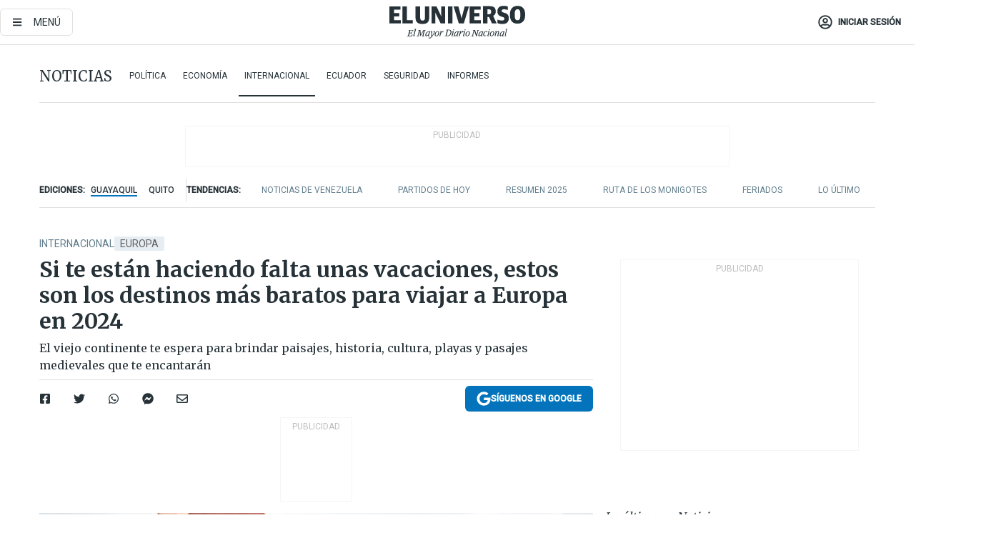

--- FILE ---
content_type: text/html; charset=utf-8
request_url: https://eluniverso-el-universo-prod.cdn.arcpublishing.com/noticias/internacional/los-destinos-mas-baratos-de-europa-este-2024-nota/
body_size: 90884
content:
<!DOCTYPE html><html lang="es"><head><meta charset="UTF-8"/><meta name="viewport" content="width=device-width, initial-scale=1, minimum-scale=1, maximum-scale=5"/><meta property="mrf:tags" content="tiponota:no_premium"/><meta name="robots" content="index, follow"/><meta name="robots" content="max-image-preview:large"/><title>Si te están haciendo falta unas vacaciones, estos son los destinos más baratos para viajar a Europa en 2024 | Internacional | Noticias | El Universo</title><meta name="description" content="El viejo continente te espera para brindar paisajes, historia, cultura, playas y pasajes medievales que te encantarán"/><link rel="canonical" href="https://www.eluniverso.com/noticias/internacional/los-destinos-mas-baratos-de-europa-este-2024-nota/"/><meta name="abstract" content="El viejo continente te espera para brindar paisajes, historia, cultura, playas y pasajes medievales que te encantarán"/><link rel="amphtml" href="https://www.eluniverso.com/noticias/internacional/los-destinos-mas-baratos-de-europa-este-2024-nota/?outputType=amp"/><meta name="twitter:site" content="@eluniversocom"/><meta name="twitter:site:id" content="1597931854"/><meta name="twitter:creator" content="@eluniversocom"/><meta name="twitter:creator:id" content="1597931854"/><meta name="twitter:url" content="https://www.eluniverso.com/noticias/internacional/los-destinos-mas-baratos-de-europa-este-2024-nota/"/><meta name="twitter:title" content="Si te están haciendo falta unas vacaciones, estos son los destinos más baratos para viajar a Europa en 2024"/><meta name="twitter:description" content="El viejo continente te espera para brindar paisajes, historia, cultura, playas y pasajes medievales que te encantarán"/><meta name="twitter:image" content="https://www.eluniverso.com/resizer/v2/MSMAPP7MYVCOJNL73ODFASJ6AI.jpg?auth=985b0e0df3b9656f1bd8361046408c377f9b65fea618deb3738c3723d931aaae&amp;width=942&amp;height=670&amp;quality=75&amp;smart=true"/><meta property="twitter:card" content="summary_large_image"/><meta name="fb:admins" content="100000069041809"/><meta name="fb:app_id" content="134434890019404"/><meta name="fb:pages" content="61449504559"/><meta name="og:site_name" content="El Universo"/><meta name="og:type" content="article"/><meta name="og:locale" content="es_LA"/><meta name="article:publisher" content="https://www.facebook.com/eluniversoec"/><meta name="og:title" content="Si te están haciendo falta unas vacaciones, estos son los destinos más baratos para viajar a Europa en 2024"/><meta name="og:url" content="https://www.eluniverso.com/noticias/internacional/los-destinos-mas-baratos-de-europa-este-2024-nota/"/><meta name="og:description" content="El viejo continente te espera para brindar paisajes, historia, cultura, playas y pasajes medievales que te encantarán"/><meta name="og:image" content="https://www.eluniverso.com/resizer/v2/MSMAPP7MYVCOJNL73ODFASJ6AI.jpg?auth=985b0e0df3b9656f1bd8361046408c377f9b65fea618deb3738c3723d931aaae&amp;width=942&amp;height=670&amp;quality=75&amp;smart=true"/><meta name="og:updated_time" content="2024-02-19T20:24:01.093Z"/><meta name="article:section" content="Noticias"/><meta name="article:tag" content="EUROPA, Bulgaria, Rumania, Turismo, Albania"/><meta name="article:published_time" content="2024-02-19T18:31:00.125Z"/><meta name="article:modified_time" content="2024-02-19T20:24:01.093Z"/><meta name="article:author" content="Redacción"/><meta name="cXenseParse:pageclass" content="article"/><meta name="cXenseParse:recs:pageclass" content="article"/><meta name="cXenseParse:pagetype" content="nota"/><meta name="cXenseParse:recs:pagetype" content="nota"/><meta name="cXenseParse:section" content="Noticias"/><meta name="cXenseParse:recs:section" content="Noticias"/><meta name="cXenseParse:subsection" content="Internacional"/><meta name="cXenseParse:recs:subsection" content="Internacional"/><meta name="cXenseParse:nombreTag" content="EUROPA"/><meta name="cXenseParse:recs:nombreTag" content="EUROPA"/><meta name="cXenseParse:nombreTag" content="Bulgaria"/><meta name="cXenseParse:recs:nombreTag" content="Bulgaria"/><meta name="cXenseParse:nombreTag" content="Rumania"/><meta name="cXenseParse:recs:nombreTag" content="Rumania"/><meta name="cXenseParse:nombreTag" content="Turismo"/><meta name="cXenseParse:recs:nombreTag" content="Turismo"/><meta name="cXenseParse:nombreTag" content="Albania"/><meta name="cXenseParse:recs:nombreTag" content="Albania"/><meta name="cXenseParse:nombreTag" content="no_premium"/><meta name="cXenseParse:recs:nombreTag" content="no_premium"/><meta name="cXenseParse:author" content="periodista-uno"/><meta name="cXenseParse:recs:author" content="periodista-uno"/><meta property="mrf:tags" content="sub-section:Internacional"/><meta property="mrf:tags" content="equiporedaccion:Agencia"/><script type="application/ld+json">{"@context":"https://schema.org","@type":"NewsArticle","mainEntityOfPage":{"@type":"WebPage","@id":"https://www.eluniverso.com/noticias/internacional/los-destinos-mas-baratos-de-europa-este-2024-nota/"},"headline":"Si te están haciendo falta unas vacaciones, estos son los destinos más baratos para viajar a Europa en 2024","description":"El viejo continente te espera para brindar paisajes, historia, cultura, playas y pasajes medievales que te encantarán","articleSection":["Noticias"],"keywords":"EUROPA,Bulgaria,Rumania,Turismo,Albania,no_premium","image":["https://www.eluniverso.com/resizer/v2/MSMAPP7MYVCOJNL73ODFASJ6AI.jpg?auth=985b0e0df3b9656f1bd8361046408c377f9b65fea618deb3738c3723d931aaae&width=942&height=670&quality=75&smart=true"],"datePublished":"2024-02-19T18:31:00.125Z","dateModified":"2024-02-19T18:31:00Z","author":[{"@type":"Person","name":"Periodista Uno","url":"https://www.eluniverso.com"}],"publisher":{"@type":"Organization","name":"El Universo","logo":{"@type":"ImageObject","url":"https://www.eluniverso.com/pf/resources/images/el-universo-meta-logo.jpg?d=638"}},"articleBody":"<a href=\"https://www.eluniverso.com/temas/turismo/\">El viaje que sueñas para recorrer Europa</a> puedes hacerlo realidad en este 2024. Prepara la valija (maleta), prepara tus documentos y alístate para sumergirte en la aventura visitando los destinos más baratos del viejo continente.Se encuentra en el sureste de la península balcánica. Puede presumir de tener una zona costera de aguas cristalinas y playas infinitas, además de monumentos históricos de gran valor, señalan en <a href=\"https://www.20minutos.es/viajes/destinos/albania-caribe-europeo-destinos-mas-baratos-europa-5099141/\" target=\"_blank\">Viajes, de 20 Minutos</a>.El país aún conserva su encanto auténtico y asequible. Con playas espectaculares, excelente comida y una hospitalidad inigualable, Albania es uno de los destinos más baratos de Europa indican en <a href=\"https://www.marie-claire.es/viajes/68188.html\" target=\"_blank\">Marie-Claire</a>.Distintas publicaciones presentan a <a href=\"https://www.eluniverso.com/temas/albania/\">Albania </a>como una “joya europea”. La zona llamada Riviera Albanesa, señalan en Viajes, ofrece más de 150 kilómetros de playas paradisíacas y de vistas panorámicas que dejan impresionado al turista.Esta situado en la península balcánica. Podgorica es su capital. Montenegro “cautiva con su extensa costa de casi 300 kilómetros a lo largo del mar Adriático”.Con sus impresionantes playas, montes, parques naturales, lagos y acogedores habitantes, Montenegro, a decir de Viajes, en el <a href=\"https://www.diariodesevilla.es/de_compras/destino-desconocido-europa_0_1824718055.html\" target=\"_blank\">Diario de Sevilla</a>, es uno de los destinos más económicos de Europa para marcarse una escapada romántica.Mientras que en Marie Claire precisan que desde explorar el Parque Nacional de Durmitor hasta maravillarse con el Cañón de Tara, Montenegro ofrece una experiencia inolvidable sin romper el presupuesto del viajero.Las mejores fechas para visitar el país, evitando multitudes y disfrutando de un clima fresco, serán primavera y otoño, recuerdan en el <a href=\"https://www.diariodesevilla.es/de_compras/destino-desconocido-europa_0_1824718055.html\" target=\"_blank\">Diario de Sevilla</a>.La <a href=\"https://www.turismomontenegro.es/\">Guía de Montenegro</a>, como publicó <a href=\"https://www.eluniverso.com/noticias/internacional/paises-de-europa-a-los-que-los-ecuatorianos-pueden-viajar-sin-visa-nota/\" target=\"_blank\">El Universo</a> en enero de 2024, asegura: “Montenegro vende seguridad, naturaleza, playas, ambiente, patrimonio histórico y naturaleza a raudales”. Y enfatizan que “el país es para visitar, descubrir, enamorarse con él y volver pronto…”.Es un país de Europa del Este. Situado, presenta <a href=\"https://www.admagazine.com/articulos/transilvania-que-hacer-y-en-donde-esta\" target=\"_blank\">AD Magazine</a>, “entre Ucrania al norte, Moldavia al este, Valaquia al sur y Hungría al oeste”,<a href=\"https://www.eluniverso.com/temas/rumania/\" target=\"_blank\">Rumanía </a>es famosa por sus leyendas de vampiros y castillos góticos, aunque es mucho más que su estereotipo, recuerdan en Marie Claire.La capital, Bucarest, “con su encanto oriental y su patrimonio histórico” es un destino turístico asequible en Europa. <a href=\"https://www.larazon.es/viajes/estos-son-destinos-turisticos-mas-economicos-viajar-europa_202306016478aef4a7fe8d0001d5eb02.html\" target=\"_blank\">La Razón</a> describe que la ciudad ofrece una amplia gama de actividades gratuitas o de bajo coste, como recorrer el casco antiguo, visitar museos y explorar grandes y verdes parques. Además, los precios de alojamiento y comida son bastante asequibles en comparación con otras capitales europeas.Sin embargo, muchos se movilizan hasta el <i>corazón de Europa del Este</i> para visitar Transilvania, “una región envuelta en misterio y leyendas”, señala AD Magazine.Transilvania es famosa, explica la publicación, por ser asociada con vampiros, especialmente el legendario personaje de literatura, Drácula, de la famosa novela de Bram Stoker que lleva el mismo nombre.Si viajas a Rumanía, no dejes de recorrer los Montes Cárpatos y sus ciudades medievales como Brașov.Ofrece, según Marie Claire, una combinación única de historia, cultura y naturaleza. Desde la ciudad de Plovdiv hasta los impresionantes Siete Lagos de Rila llenarán tus expectativas como viajero.En Sofía, la capital de <a href=\"https://www.eluniverso.com/temas/bulgaria/\" target=\"_blank\">Bulgaria</a>, hallarás “catedrales ortodoxas y católica, mezquitas, sinagogas, que conviven junto a iglesias de época paleocristiana y bizantina. A las afueras de Sofía está la<a href=\"https://turismobulgaria.es/iglesia-boyana/\"> </a>Iglesia de Boyana, que junto al monasterio de Rila -a un par de horas- son Patrimonio de la Humanidad”.<i>Con información de Marie Claire, AD Magazine, Viajes de 20 Minutos y Turismo Bulgaria</i><b>(I)</b>","isAccessibleForFree":true}</script><script type="application/ld+json">{"@context":"https://schema.org","@type":"BreadcrumbList","itemListElement":[{"@type":"ListItem","position":1,"name":"home","item":"https://www.eluniverso.com"},{"@type":"ListItem","position":2,"name":"Noticias","item":"https://www.eluniverso.com/noticias"},{"@type":"ListItem","position":3,"name":"Internacional","item":"https://www.eluniverso.com/noticias/internacional"},{"@type":"ListItem","position":4,"name":"Si te están haciendo falta unas vacaciones, estos son los destinos más baratos para viajar a Europa en 2024"}]}</script><link rel="dns-prefetch" href="https://fonts.googleapis.com"/><link rel="preconnect" href="https://fonts.gstatic.com"/><link rel="preload" as="style" href="https://fonts.googleapis.com/css2?family=Merriweather:wght@300;400;700&amp;family=Roboto:wght@300;400;500&amp;display=swap"/><link rel="preconnect" href="https://securepubads.g.doubleclick.net"/><script type="application/javascript" id="polyfill-script">if(!Array.prototype.includes||!(window.Object && window.Object.assign)||!window.Promise||!window.Symbol||!window.fetch){document.write('<script type="application/javascript" src="/pf/dist/engine/polyfill.js?d=871&mxId=00000000" defer=""><\/script>')}</script><script id="fusion-engine-react-script" type="application/javascript" src="/pf/dist/engine/react.js?d=871&amp;mxId=00000000" defer=""></script><script id="fusion-engine-combinations-script" type="application/javascript" src="/pf/dist/components/combinations/default.js?d=871&amp;mxId=00000000" defer=""></script><link id="fusion-template-styles" rel="stylesheet" type="text/css" href="/pf/dist/components/combinations/default.css?d=871&amp;mxId=00000000"/><style data-styled="" data-styled-version="5.3.11">.fSVJiK{font-family:'Roboto',sans-serif;font-size:14px;padding-top:0.5rem;}/*!sc*/
data-styled.g17[id="sc-pye9px"]{content:"fSVJiK,"}/*!sc*/
</style><link rel="alternate" type="application/rss+xml" title="RSS" href="https://www.eluniverso.com/arc/outboundfeeds/rss/?outputType=xml"/><style>.svg-inline--fa,svg:not(:root).svg-inline--fa{overflow:visible}.svg-inline--fa{display:inline-block;font-size:inherit;height:1em;vertical-align:-.13em}.fa-lg{font-size:1.33em;line-height:.75em;vertical-align:-.07em}.fa-sm{font-size:.88em}html{overflow-x:hidden}#app-container .menublue{background-color:#0374bb;position:fixed}#app-container .menugray{background-color:#ebedf1;position:fixed}#app-container .menugray header{background-color:#ffbe00;border-radius:5px;margin-left:1rem;margin-right:1rem}#app-container .prose-text{word-break:break-word}#app-container .embeded-image img{margin:0}#app-container .embeded-image .img-content{margin-left:auto;margin-right:auto}.grecaptcha-badge{visibility:hidden}.swiper{height:100%;overflow:hidden;position:relative;width:100%}.swiper-vertical>.swiper-wrapper{flex-direction:column}.swiper-wrapper{box-sizing:content-box;display:flex;height:100%;position:relative;transition-property:transform;transition-timing-function:var(    --swiper-wrapper-transition-timing-function,initial  );width:100%;z-index:1}.swiper-android .swiper-slide,.swiper-wrapper{transform:translateZ(0)}.swiper-horizontal{touch-action:pan-y}.swiper-vertical{touch-action:pan-x}.swiper-slide{flex-shrink:0;transition-property:transform}.swiper-slide-invisible-blank{visibility:hidden}.swiper-autoheight,.swiper-autoheight .swiper-slide{height:auto}.swiper-autoheight .swiper-wrapper{align-items:flex-start;transition-property:transform,height}.swiper-backface-hidden .swiper-slide{-webkit-backface-visibility:hidden;backface-visibility:hidden;transform:translateZ(0)}.swiper-button-disabled svg{opacity:.3}.swiper-button{height:2.5rem;line-height:2.5rem;width:2.5rem}.prose{color:#263238;max-width:65ch}.prose [class~=lead]{color:#4b5563;font-size:1.25em;line-height:1.6;margin-bottom:1.2em;margin-top:1.2em}.prose a{color:#111827;font-weight:500;text-decoration:none}.prose strong{color:#111827;font-weight:600}.prose ol[type=A]{--list-counter-style:upper-alpha}.prose ol[type=a]{--list-counter-style:lower-alpha}.prose ol[type=A s]{--list-counter-style:upper-alpha}.prose ol[type=a s]{--list-counter-style:lower-alpha}.prose ol[type=I]{--list-counter-style:upper-roman}.prose ol[type=i]{--list-counter-style:lower-roman}.prose ol[type=I s]{--list-counter-style:upper-roman}.prose ol[type=i s]{--list-counter-style:lower-roman}.prose ol[type="1"]{--list-counter-style:decimal}.prose ol>li{padding-left:1.75em;position:relative}.prose ol>li:before{color:#6b7280;content:counter(list-item,var(--list-counter-style,decimal)) ".";font-weight:400;left:0;position:absolute}.prose ul>li{padding-bottom:.5rem;padding-left:1rem;padding-top:.5rem;position:relative}.prose ul>li:before{background-color:#455a64;border-radius:0;content:"";height:.3rem;left:.25em;position:absolute;top:1.3rem;width:.3rem}.prose hr{border-color:#e5e7eb;border-top-width:1px;margin-bottom:3em;margin-top:3em}.prose blockquote{border-left-color:#e5e7eb;border-left-width:.25rem;color:#111827;font-style:italic;font-weight:500;margin-bottom:1.6em;margin-top:1.6em;padding-left:1em;quotes:"\201C" "\201D" "\2018" "\2019"}.prose blockquote p:first-of-type:before{content:open-quote}.prose blockquote p:last-of-type:after{content:close-quote}.prose h1{color:#111827;font-size:2.25em;font-weight:800;line-height:1.1111111;margin-bottom:.8888889em;margin-top:0}.prose h2{color:#111827;font-size:1.5em;font-weight:700;line-height:1.3333333;margin-bottom:1em;margin-top:2em}.prose h3{font-size:1.25em;line-height:1.6;margin-bottom:.6em;margin-top:1.6em}.prose h3,.prose h4{color:#111827;font-weight:600}.prose h4{line-height:1.5;margin-bottom:.5em;margin-top:1.5em}.prose figure figcaption{color:#6b7280;font-size:.875em;line-height:1.4285714;margin-top:.8571429em}.prose code{color:#111827;font-size:.875em;font-weight:600}.prose code:after,.prose code:before{content:"`"}.prose a code{color:#111827}.prose pre{background-color:#1f2937;border-radius:.375rem;color:#e5e7eb;font-size:.875em;line-height:1.7142857;margin-bottom:1.7142857em;margin-top:1.7142857em;overflow-x:auto;padding:.8571429em 1.1428571em}.prose pre code{background-color:transparent;border-radius:0;border-width:0;color:inherit;font-family:inherit;font-size:inherit;font-weight:400;line-height:inherit;padding:0}.prose pre code:after,.prose pre code:before{content:none}.prose table{font-size:.875em;line-height:1.7142857;margin-bottom:2em;margin-top:2em;table-layout:auto;text-align:left;width:100%}.prose thead{border-bottom-color:#d1d5db;border-bottom-width:1px;color:#111827;font-weight:600}.prose thead th{padding-bottom:.5714286em;padding-left:.5714286em;padding-right:.5714286em;vertical-align:bottom}.prose tbody tr{border-bottom-color:#e5e7eb;border-bottom-width:1px}.prose tbody tr:last-child{border-bottom-width:0}.prose tbody td{padding:.5714286em;vertical-align:top}.prose{font-size:1rem;line-height:1.75}.prose p{margin-bottom:1.25em;margin-top:1.25em}.prose figure,.prose img,.prose video{margin-bottom:2em;margin-top:2em}.prose figure>*{margin-bottom:0;margin-top:0}.prose h2 code{font-size:.875em}.prose h3 code{font-size:.9em}.prose ol,.prose ul{margin-bottom:1.25em;margin-top:1.25em}.prose li{margin-bottom:.5em;margin-top:.5em}.prose>ul>li p{margin-bottom:.75em;margin-top:.75em}.prose>ul>li>:first-child{margin-top:1.25em}.prose>ul>li>:last-child{margin-bottom:1.25em}.prose ol ol,.prose ol ul,.prose ul ol,.prose ul ul{margin-bottom:.75em;margin-top:.75em}.prose h2+*,.prose h3+*,.prose h4+*,.prose hr+*{margin-top:0}.prose thead th:first-child{padding-left:0}.prose thead th:last-child{padding-right:0}.prose tbody td:first-child{padding-left:0}.prose tbody td:last-child{padding-right:0}.prose>:first-child{margin-top:0}.prose>:last-child{margin-bottom:0}.prose-lg{font-size:1.125rem;line-height:1.7777778}.prose-lg p{margin-bottom:1.3333333em;margin-top:1.3333333em}.prose-lg [class~=lead]{font-size:1.2222222em;line-height:1.4545455;margin-bottom:1.0909091em;margin-top:1.0909091em}.prose-lg blockquote{margin-bottom:1.6666667em;margin-top:1.6666667em;padding-left:1em}.prose-lg h1{font-size:2.6666667em;line-height:1;margin-bottom:.8333333em;margin-top:0}.prose-lg h2{font-size:1.6666667em;line-height:1.3333333;margin-bottom:1.0666667em;margin-top:1.8666667em}.prose-lg h3{font-size:1.3333333em;line-height:1.5;margin-bottom:.6666667em;margin-top:1.6666667em}.prose-lg h4{line-height:1.5555556;margin-bottom:.4444444em;margin-top:1.7777778em}.prose-lg figure,.prose-lg img,.prose-lg video{margin-bottom:1.7777778em;margin-top:1.7777778em}.prose-lg figure>*{margin-bottom:0;margin-top:0}.prose-lg figure figcaption{font-size:.8888889em;line-height:1.5;margin-top:1em}.prose-lg code{font-size:.8888889em}.prose-lg h2 code{font-size:.8666667em}.prose-lg h3 code{font-size:.875em}.prose-lg pre{border-radius:.375rem;font-size:.8888889em;line-height:1.75;margin-bottom:2em;margin-top:2em;padding:1em 1.5em}.prose-lg ul{margin-bottom:1.3333333em;margin-top:1.3333333em}.prose-lg li{margin-bottom:.6666667em;margin-top:.6666667em}.prose-lg ul>li{padding-left:1rem}.prose-lg ul>li:before{height:.3rem;left:.25em;top:1.3rem;width:.3rem}.prose-lg>ul>li p{margin-bottom:.8888889em;margin-top:.8888889em}.prose-lg>ul>li>:first-child{margin-top:1.3333333em}.prose-lg>ul>li>:last-child{margin-bottom:1.3333333em}.prose-lg ol ol,.prose-lg ol ul,.prose-lg ul ol,.prose-lg ul ul{margin-bottom:.8888889em;margin-top:.8888889em}.prose-lg hr{margin-bottom:3.1111111em;margin-top:3.1111111em}.prose-lg h2+*,.prose-lg h3+*,.prose-lg h4+*,.prose-lg hr+*{margin-top:0}.prose-lg table{font-size:.8888889em;line-height:1.5}.prose-lg thead th{padding-bottom:.75em;padding-left:.75em;padding-right:.75em}.prose-lg thead th:first-child{padding-left:0}.prose-lg thead th:last-child{padding-right:0}.prose-lg tbody td{padding:.75em}.prose-lg tbody td:first-child{padding-left:0}.prose-lg tbody td:last-child{padding-right:0}.prose-lg>:first-child{margin-top:0}.prose-lg>:last-child{margin-bottom:0}#clickio-splash-list{left:0;min-height:1px;right:auto;width:100%}#clickio-splash-iframe{margin:0;min-width:100%;opacity:0;overflow:visible}#clickio-splash-iframe,#clickio-splash-list{bottom:-100px;position:fixed;top:100vh;z-index:-1}#clickio-splash-iframe:not([height="100"]){bottom:0;max-height:100%;max-width:100%;opacity:1;top:0;z-index:2147483647}#clickio-splash-list:has(#clickio-splash-iframe:not([height="100"])){z-index:2147483647}#clickio-splash-list:has(#clickio-splash-iframe[height="100"][width="0"]){display:none}#clickio-splash-iframe[height="100"][width="0"]{display:none}/*! tailwindcss v3.4.4 | MIT License | https://tailwindcss.com*/*,:after,:before{border:0 solid;box-sizing:border-box}:after,:before{--tw-content:""}:host,html{line-height:1.5;-webkit-text-size-adjust:100%;font-family:ui-sans-serif,system-ui,sans-serif,Apple Color Emoji,Segoe UI Emoji,Segoe UI Symbol,Noto Color Emoji;font-feature-settings:normal;font-variation-settings:normal;-moz-tab-size:4;-o-tab-size:4;tab-size:4;-webkit-tap-highlight-color:transparent}body{line-height:inherit;margin:0}hr{border-top-width:1px;color:inherit;height:0}abbr:where([title]){-webkit-text-decoration:underline dotted;text-decoration:underline dotted}h1,h2,h3,h4,h5,h6{font-size:inherit;font-weight:inherit}a{color:inherit;text-decoration:inherit}b,strong{font-weight:bolder}code,kbd,pre,samp{font-family:ui-monospace,SFMono-Regular,Menlo,Monaco,Consolas,Liberation Mono,Courier New,monospace;font-feature-settings:normal;font-size:1em;font-variation-settings:normal}small{font-size:80%}sub,sup{font-size:75%;line-height:0;position:relative;vertical-align:baseline}sub{bottom:-.25em}sup{top:-.5em}table{border-collapse:collapse;border-color:inherit;text-indent:0}button,input,optgroup,select,textarea{color:inherit;font-family:inherit;font-feature-settings:inherit;font-size:100%;font-variation-settings:inherit;font-weight:inherit;letter-spacing:inherit;line-height:inherit;margin:0;padding:0}button,select{text-transform:none}button,input:where([type=button]),input:where([type=reset]),input:where([type=submit]){-webkit-appearance:button;background-color:transparent;background-image:none}:-moz-focusring{outline:auto}:-moz-ui-invalid{box-shadow:none}progress{vertical-align:baseline}::-webkit-inner-spin-button,::-webkit-outer-spin-button{height:auto}[type=search]{-webkit-appearance:textfield;outline-offset:-2px}::-webkit-search-decoration{-webkit-appearance:none}::-webkit-file-upload-button{-webkit-appearance:button;font:inherit}summary{display:list-item}blockquote,dd,dl,figure,h1,h2,h3,h4,h5,h6,hr,p,pre{margin:0}fieldset{margin:0}fieldset,legend{padding:0}menu,ol,ul{list-style:none;margin:0;padding:0}dialog{padding:0}textarea{resize:vertical}input::-moz-placeholder,textarea::-moz-placeholder{color:#9ca3af;opacity:1}input::placeholder,textarea::placeholder{color:#9ca3af;opacity:1}[role=button],button{cursor:pointer}:disabled{cursor:default}audio,canvas,embed,iframe,img,object,svg,video{display:block;vertical-align:middle}img,video{height:auto;max-width:100%}[hidden]{display:none}*,:after,:before{--tw-border-spacing-x:0;--tw-border-spacing-y:0;--tw-translate-x:0;--tw-translate-y:0;--tw-rotate:0;--tw-skew-x:0;--tw-skew-y:0;--tw-scale-x:1;--tw-scale-y:1;--tw-pan-x: ;--tw-pan-y: ;--tw-pinch-zoom: ;--tw-scroll-snap-strictness:proximity;--tw-gradient-from-position: ;--tw-gradient-via-position: ;--tw-gradient-to-position: ;--tw-ordinal: ;--tw-slashed-zero: ;--tw-numeric-figure: ;--tw-numeric-spacing: ;--tw-numeric-fraction: ;--tw-ring-inset: ;--tw-ring-offset-width:0px;--tw-ring-offset-color:#fff;--tw-ring-color:rgba(3,116,187,.5);--tw-ring-offset-shadow:0 0 #0000;--tw-ring-shadow:0 0 #0000;--tw-shadow:0 0 #0000;--tw-shadow-colored:0 0 #0000;--tw-blur: ;--tw-brightness: ;--tw-contrast: ;--tw-grayscale: ;--tw-hue-rotate: ;--tw-invert: ;--tw-saturate: ;--tw-sepia: ;--tw-drop-shadow: ;--tw-backdrop-blur: ;--tw-backdrop-brightness: ;--tw-backdrop-contrast: ;--tw-backdrop-grayscale: ;--tw-backdrop-hue-rotate: ;--tw-backdrop-invert: ;--tw-backdrop-opacity: ;--tw-backdrop-saturate: ;--tw-backdrop-sepia: ;--tw-contain-size: ;--tw-contain-layout: ;--tw-contain-paint: ;--tw-contain-style: }::backdrop{--tw-border-spacing-x:0;--tw-border-spacing-y:0;--tw-translate-x:0;--tw-translate-y:0;--tw-rotate:0;--tw-skew-x:0;--tw-skew-y:0;--tw-scale-x:1;--tw-scale-y:1;--tw-pan-x: ;--tw-pan-y: ;--tw-pinch-zoom: ;--tw-scroll-snap-strictness:proximity;--tw-gradient-from-position: ;--tw-gradient-via-position: ;--tw-gradient-to-position: ;--tw-ordinal: ;--tw-slashed-zero: ;--tw-numeric-figure: ;--tw-numeric-spacing: ;--tw-numeric-fraction: ;--tw-ring-inset: ;--tw-ring-offset-width:0px;--tw-ring-offset-color:#fff;--tw-ring-color:rgba(3,116,187,.5);--tw-ring-offset-shadow:0 0 #0000;--tw-ring-shadow:0 0 #0000;--tw-shadow:0 0 #0000;--tw-shadow-colored:0 0 #0000;--tw-blur: ;--tw-brightness: ;--tw-contrast: ;--tw-grayscale: ;--tw-hue-rotate: ;--tw-invert: ;--tw-saturate: ;--tw-sepia: ;--tw-drop-shadow: ;--tw-backdrop-blur: ;--tw-backdrop-brightness: ;--tw-backdrop-contrast: ;--tw-backdrop-grayscale: ;--tw-backdrop-hue-rotate: ;--tw-backdrop-invert: ;--tw-backdrop-opacity: ;--tw-backdrop-saturate: ;--tw-backdrop-sepia: ;--tw-contain-size: ;--tw-contain-layout: ;--tw-contain-paint: ;--tw-contain-style: }.\!container{margin-left:auto;margin-right:auto;width:100%}.container{margin-left:auto;margin-right:auto;width:100%}@media (min-width:640px){.\!container{max-width:640px}.container{max-width:640px}}@media (min-width:768px){.\!container{max-width:768px}.container{max-width:768px}}@media (min-width:1024px){.\!container{max-width:1024px}.container{max-width:1024px}}@media (min-width:1280px){.\!container{max-width:1280px}.container{max-width:1280px}}.badge{background-color:#e6edf3;border-radius:.125rem;box-sizing:border-box;color:#616161;font-family:Roboto,sans-serif;line-height:1.6;padding:0 .5rem;text-transform:uppercase}.badge-warning{background-color:#fbc02d}.badge-danger{background-color:#d32f2f}.button{background-color:#e6edf3;border-radius:.375rem;box-sizing:border-box;cursor:pointer;font-family:Roboto,sans-serif;outline:none;text-decoration:none;text-transform:uppercase}.button:disabled{cursor:not-allowed;pointer-events:all}.button-primary{background-color:#0374bb;border:1px solid #0374bb;color:#fff}.button-primary:hover{background-color:#0196d8}.button-primary:focus{background-color:#0374bb;border-color:#0196d8}.button-primary:active{background-color:#087ec5}.button-primary:disabled{background-color:#1b7ebb;border-color:#1b7ebb;color:#fff}.button-secondary{background-color:#fff;border:solid #0374bb;color:#0374bb}.button-secondary:focus,.button-secondary:hover{background-color:#e6edf3}.button-secondary:active{background-color:#1b7ebb}.button-secondary:disabled{border-color:#1b7ebb}.button-tertiary{background-color:#fff;border:1px solid #e0e0e0;color:#263238}.button-tertiary:focus,.button-tertiary:hover{background-color:#eceff1}.button-tertiary:active{background-color:#cfd8dc}.button-tertiary:disabled{bordercolor:#b0bec5}.button-destructive{background-color:#d32f2f;border:solid #d32f2f;color:#fff}.button-destructive:hover{background-color:#9a0007}.button-destructive:focus{background-color:#d32f2f;border-color:#9a0007}.button-destructive:active{background-color:#9a0007}.button-destructive:disabled{background-color:#f7d6d5;bordercolor:#f7d6d5;color:#fff}.button-ghost{background-color:transparent;border-color:transparent;color:#0374bb}.button-ghost:focus,.button-ghost:hover{background-color:#e6edf3}.button-ghost:active{background-color:#1b7ebb}.button-special{background-color:transparent;border-color:#fff;color:#fff}.sr-only{height:1px;margin:-1px;overflow:hidden;padding:0;position:absolute;width:1px;clip:rect(0,0,0,0);border-width:0;white-space:nowrap}.pointer-events-none{pointer-events:none}.visible{visibility:visible}.static{position:static}.fixed{position:fixed}.absolute{position:absolute}.relative{position:relative}.\!sticky{position:sticky}.sticky{position:sticky}.inset-0{inset:0}.-inset-y-1{bottom:-.5rem;top:-.5rem}.inset-x-0{left:0;right:0}.inset-y-0{bottom:0;top:0}.-bottom-2{bottom:-1rem}.-bottom-2\.5{bottom:-1.25rem}.-top-1{top:-.5rem}.bottom-0{bottom:0}.bottom-4{bottom:2rem}.left-0{left:0}.left-0\.5{left:.25rem}.left-1\/2{left:50%}.left-2{left:1rem}.left-4{left:2rem}.right-0{right:0}.right-2{right:1rem}.top-0{top:0}.top-0\.5{top:.25rem}.top-2{top:1rem}.top-5{top:2.5rem}.top-7{top:3.5rem}.z-0{z-index:0}.z-10{z-index:10}.z-50{z-index:50}.order-1{order:1}.order-2{order:2}.order-3{order:3}.order-4{order:4}.order-5{order:5}.order-last{order:9999}.col-span-1{grid-column:span 1/span 1}.col-span-10{grid-column:span 10/span 10}.col-span-11{grid-column:span 11/span 11}.col-span-12{grid-column:span 12/span 12}.col-span-2{grid-column:span 2/span 2}.col-span-3{grid-column:span 3/span 3}.col-span-4{grid-column:span 4/span 4}.col-span-5{grid-column:span 5/span 5}.col-span-6{grid-column:span 6/span 6}.col-span-7{grid-column:span 7/span 7}.col-span-8{grid-column:span 8/span 8}.col-span-9{grid-column:span 9/span 9}.row-span-2{grid-row:span 2/span 2}.row-span-3{grid-row:span 3/span 3}.row-span-4{grid-row:span 4/span 4}.row-span-6{grid-row:span 6/span 6}.float-right{float:right}.m-0{margin:0}.m-0\.5{margin:.25rem}.m-1{margin:.5rem}.m-2{margin:1rem}.m-4{margin:2rem}.m-auto{margin:auto}.-mx-2{margin-left:-1rem;margin-right:-1rem}.-mx-4{margin-left:-2rem;margin-right:-2rem}.mx-0{margin-left:0;margin-right:0}.mx-0\.5{margin-left:.25rem;margin-right:.25rem}.mx-1{margin-left:.5rem;margin-right:.5rem}.mx-10{margin-left:5rem;margin-right:5rem}.mx-2{margin-left:1rem;margin-right:1rem}.mx-3{margin-left:1.5rem;margin-right:1.5rem}.mx-4{margin-left:2rem;margin-right:2rem}.mx-5{margin-left:2.5rem;margin-right:2.5rem}.mx-6{margin-left:3rem;margin-right:3rem}.mx-7{margin-left:3.5rem;margin-right:3.5rem}.mx-8{margin-left:4rem;margin-right:4rem}.mx-9{margin-left:4.5rem;margin-right:4.5rem}.mx-auto{margin-left:auto;margin-right:auto}.my-0{margin-bottom:0;margin-top:0}.my-0\.5{margin-bottom:.25rem;margin-top:.25rem}.my-1{margin-bottom:.5rem;margin-top:.5rem}.my-2{margin-bottom:1rem;margin-top:1rem}.my-3{margin-bottom:1.5rem;margin-top:1.5rem}.my-4{margin-bottom:2rem;margin-top:2rem}.my-5{margin-bottom:2.5rem;margin-top:2.5rem}.-ml-2{margin-left:-1rem}.-mt-1{margin-top:-.5rem}.mb-0{margin-bottom:0}.mb-0\.5{margin-bottom:.25rem}.mb-1{margin-bottom:.5rem}.mb-2{margin-bottom:1rem}.mb-3{margin-bottom:1.5rem}.mb-4{margin-bottom:2rem}.mb-5{margin-bottom:2.5rem}.mb-6{margin-bottom:3rem}.mb-7{margin-bottom:3.5rem}.mb-8{margin-bottom:4rem}.mb-9{margin-bottom:4.5rem}.ml-0{margin-left:0}.ml-0\.5{margin-left:.25rem}.ml-1{margin-left:.5rem}.ml-11{margin-left:5.5rem}.ml-2{margin-left:1rem}.ml-3{margin-left:1.5rem}.ml-4{margin-left:2rem}.mr-0{margin-right:0}.mr-0\.5{margin-right:.25rem}.mr-1{margin-right:.5rem}.mr-2{margin-right:1rem}.mr-4{margin-right:2rem}.mt-0{margin-top:0}.mt-0\.5{margin-top:.25rem}.mt-1{margin-top:.5rem}.mt-2{margin-top:1rem}.mt-3{margin-top:1.5rem}.mt-4{margin-top:2rem}.mt-5{margin-top:2.5rem}.mt-6{margin-top:3rem}.mt-7{margin-top:3.5rem}.mt-8{margin-top:4rem}.mt-9{margin-top:4.5rem}.box-border{box-sizing:border-box}.\!block{display:block}.block{display:block}.inline-block{display:inline-block}.inline{display:inline}.flex{display:flex}.inline-flex{display:inline-flex}.table{display:table}.grid{display:grid}.hidden{display:none}.h-0{height:0}.h-0\.5{height:.25rem}.h-1{height:.5rem}.h-10{height:5rem}.h-12{height:6.5rem}.h-13{height:8rem}.h-2{height:1rem}.h-3{height:1.5rem}.h-4{height:2rem}.h-44{height:11rem}.h-48{height:12rem}.h-5{height:2.5rem}.h-56{height:14rem}.h-6{height:3rem}.h-64{height:16rem}.h-7{height:3.5rem}.h-8{height:4rem}.h-9{height:4.5rem}.h-96{height:24rem}.h-\[400px\]{height:400px}.h-\[600px\]{height:600px}.h-auto{height:auto}.h-full{height:100%}.h-max{height:-moz-max-content;height:max-content}.max-h-full{max-height:100%}.w-1{width:.5rem}.w-1\/2{width:50%}.w-1\/3{width:33.333333%}.w-1\/4{width:25%}.w-1\/5{width:20%}.w-10{width:5rem}.w-11{width:5.5rem}.w-11\/12{width:91.666667%}.w-12{width:6.5rem}.w-14{width:9rem}.w-2{width:1rem}.w-2\/5{width:40%}.w-3{width:1.5rem}.w-3\/12{width:25%}.w-3\/4{width:75%}.w-3\/5{width:60%}.w-3\/6{width:50%}.w-4{width:2rem}.w-4\/5{width:80%}.w-44{width:11rem}.w-48{width:12rem}.w-5{width:2.5rem}.w-56{width:14rem}.w-6{width:3rem}.w-64{width:16rem}.w-7{width:3.5rem}.w-8{width:4rem}.w-9{width:4.5rem}.w-\[270px\]{width:270px}.w-\[300px\]{width:300px}.w-full{width:100%}.min-w-1\/2{min-width:50%}.min-w-1\/3{min-width:30%}.min-w-1\/5{min-width:20%}.min-w-16{min-width:10rem}.min-w-3\/4{min-width:75%}.min-w-full{min-width:100%}.max-w-14{max-width:12rem}.max-w-17{max-width:15rem}.max-w-20{max-width:18rem}.max-w-4{max-width:2rem}.max-w-4xl{max-width:56rem}.max-w-full{max-width:100%}.max-w-lg{max-width:32rem}.max-w-none{max-width:none}.max-w-screen-lg{max-width:1024px}.max-w-screen-md{max-width:768px}.max-w-sm{max-width:24rem}.flex-1{flex:1 1 0%}.flex-auto{flex:1 1 auto}.flex-none{flex:none}.flex-shrink-0{flex-shrink:0}.basis-1\/4{flex-basis:25%}.basis-3\/4{flex-basis:75%}.-translate-x-1\/2{--tw-translate-x:-50%}.-translate-x-1\/2,.transform{transform:translate(var(--tw-translate-x),var(--tw-translate-y)) rotate(var(--tw-rotate)) skewX(var(--tw-skew-x)) skewY(var(--tw-skew-y)) scaleX(var(--tw-scale-x)) scaleY(var(--tw-scale-y))}@keyframes fade-in-up{0%{opacity:0;transform:translateY(10px)}to{opacity:1;transform:translateY(0)}}.animate-fade-in-up{animation:fade-in-up .5s ease-out}@keyframes pulse{50%{opacity:.5}}.animate-pulse{animation:pulse 2s cubic-bezier(.4,0,.6,1) infinite}@keyframes slide-in-down{0%{transform:translate3d(0,-100%,0);visibility:visible}to{transform:translateZ(0)}}.animate-slide-in-down{animation:slide-in-down .5s ease-out}.cursor-default{cursor:default}.cursor-not-allowed{cursor:not-allowed}.cursor-pointer{cursor:pointer}.resize{resize:both}.list-disc{list-style-type:disc}.appearance-none{-webkit-appearance:none;-moz-appearance:none;appearance:none}.auto-rows-max{grid-auto-rows:max-content}.grid-cols-1{grid-template-columns:repeat(1,minmax(0,1fr))}.grid-cols-12{grid-template-columns:repeat(12,minmax(0,1fr))}.grid-cols-2{grid-template-columns:repeat(2,minmax(0,1fr))}.grid-cols-3{grid-template-columns:repeat(3,minmax(0,1fr))}.grid-cols-6{grid-template-columns:repeat(6,minmax(0,1fr))}.grid-cols-9{grid-template-columns:repeat(9,minmax(0,1fr))}.grid-rows-6{grid-template-rows:repeat(6,minmax(0,1fr))}.flex-row{flex-direction:row}.flex-row-reverse{flex-direction:row-reverse}.flex-col{flex-direction:column}.flex-col-reverse{flex-direction:column-reverse}.flex-wrap{flex-wrap:wrap}.place-items-center{place-items:center}.content-center{align-content:center}.items-start{align-items:flex-start}.items-end{align-items:flex-end}.items-center{align-items:center}.items-baseline{align-items:baseline}.justify-start{justify-content:flex-start}.justify-end{justify-content:flex-end}.justify-center{justify-content:center}.justify-between{justify-content:space-between}.justify-around{justify-content:space-around}.justify-evenly{justify-content:space-evenly}.justify-items-center{justify-items:center}.gap-1{gap:.5rem}.gap-2{gap:1rem}.gap-3{gap:1.5rem}.gap-4{gap:2rem}.gap-6{gap:3rem}.gap-x-2{-moz-column-gap:1rem;column-gap:1rem}.space-x-1>:not([hidden])~:not([hidden]){--tw-space-x-reverse:0;margin-left:calc(.5rem*(1 - var(--tw-space-x-reverse)));margin-right:calc(.5rem*var(--tw-space-x-reverse))}.space-x-2>:not([hidden])~:not([hidden]){--tw-space-x-reverse:0;margin-left:calc(1rem*(1 - var(--tw-space-x-reverse)));margin-right:calc(1rem*var(--tw-space-x-reverse))}.space-x-3>:not([hidden])~:not([hidden]){--tw-space-x-reverse:0;margin-left:calc(1.5rem*(1 - var(--tw-space-x-reverse)));margin-right:calc(1.5rem*var(--tw-space-x-reverse))}.space-x-4>:not([hidden])~:not([hidden]){--tw-space-x-reverse:0;margin-left:calc(2rem*(1 - var(--tw-space-x-reverse)));margin-right:calc(2rem*var(--tw-space-x-reverse))}.space-x-5>:not([hidden])~:not([hidden]){--tw-space-x-reverse:0;margin-left:calc(2.5rem*(1 - var(--tw-space-x-reverse)));margin-right:calc(2.5rem*var(--tw-space-x-reverse))}.space-x-6>:not([hidden])~:not([hidden]){--tw-space-x-reverse:0;margin-left:calc(3rem*(1 - var(--tw-space-x-reverse)));margin-right:calc(3rem*var(--tw-space-x-reverse))}.space-y-1>:not([hidden])~:not([hidden]){--tw-space-y-reverse:0;margin-bottom:calc(.5rem*var(--tw-space-y-reverse));margin-top:calc(.5rem*(1 - var(--tw-space-y-reverse)))}.space-y-2>:not([hidden])~:not([hidden]){--tw-space-y-reverse:0;margin-bottom:calc(1rem*var(--tw-space-y-reverse));margin-top:calc(1rem*(1 - var(--tw-space-y-reverse)))}.space-y-3>:not([hidden])~:not([hidden]){--tw-space-y-reverse:0;margin-bottom:calc(1.5rem*var(--tw-space-y-reverse));margin-top:calc(1.5rem*(1 - var(--tw-space-y-reverse)))}.space-y-4>:not([hidden])~:not([hidden]){--tw-space-y-reverse:0;margin-bottom:calc(2rem*var(--tw-space-y-reverse));margin-top:calc(2rem*(1 - var(--tw-space-y-reverse)))}.space-y-5>:not([hidden])~:not([hidden]){--tw-space-y-reverse:0;margin-bottom:calc(2.5rem*var(--tw-space-y-reverse));margin-top:calc(2.5rem*(1 - var(--tw-space-y-reverse)))}.space-y-6>:not([hidden])~:not([hidden]){--tw-space-y-reverse:0;margin-bottom:calc(3rem*var(--tw-space-y-reverse));margin-top:calc(3rem*(1 - var(--tw-space-y-reverse)))}.divide-x>:not([hidden])~:not([hidden]){--tw-divide-x-reverse:0;border-left-width:calc(1px*(1 - var(--tw-divide-x-reverse)));border-right-width:calc(1px*var(--tw-divide-x-reverse))}.divide-y>:not([hidden])~:not([hidden]){--tw-divide-y-reverse:0;border-bottom-width:calc(1px*var(--tw-divide-y-reverse));border-top-width:calc(1px*(1 - var(--tw-divide-y-reverse)))}.self-center{align-self:center}.justify-self-center{justify-self:center}.overflow-auto{overflow:auto}.overflow-hidden{overflow:hidden}.overflow-x-auto{overflow-x:auto}.overflow-y-auto{overflow-y:auto}.truncate{overflow:hidden;text-overflow:ellipsis;white-space:nowrap}.whitespace-normal{white-space:normal}.whitespace-nowrap{white-space:nowrap}.whitespace-pre{white-space:pre}.break-words{overflow-wrap:break-word}.rounded{border-radius:.25rem}.rounded-2xl{border-radius:1rem}.rounded-full{border-radius:9999px}.rounded-lg{border-radius:.5rem}.rounded-md{border-radius:.375rem}.rounded-sm{border-radius:.125rem}.rounded-xl{border-radius:.75rem}.rounded-b-lg{border-bottom-left-radius:.5rem;border-bottom-right-radius:.5rem}.rounded-b-md{border-bottom-right-radius:.375rem}.rounded-b-md,.rounded-l-md{border-bottom-left-radius:.375rem}.rounded-l-md{border-top-left-radius:.375rem}.rounded-r-md{border-bottom-right-radius:.375rem}.rounded-r-md,.rounded-t-md{border-top-right-radius:.375rem}.rounded-t-md{border-top-left-radius:.375rem}.border{border-width:1px}.border-0{border-width:0}.border-2{border-width:2px}.border-4{border-width:4px}.border-b{border-bottom-width:1px}.border-b-2{border-bottom-width:2px}.border-b-4{border-bottom-width:4px}.border-l{border-left-width:1px}.border-l-2{border-left-width:2px}.border-r{border-right-width:1px}.border-r-2{border-right-width:2px}.border-t{border-top-width:1px}.border-t-2{border-top-width:2px}.border-t-4{border-top-width:4px}.border-solid{border-style:solid}.border-dashed{border-style:dashed}.border-dotted{border-style:dotted}.border-none{border-style:none}.border-badge-100{--tw-border-opacity:1;border-color:rgb(237 28 35/var(--tw-border-opacity))}.border-black{--tw-border-opacity:1;border-color:rgb(0 0 0/var(--tw-border-opacity))}.border-blue-100{--tw-border-opacity:1;border-color:rgb(27 126 187/var(--tw-border-opacity))}.border-blue-400{--tw-border-opacity:1;border-color:rgb(94 146 243/var(--tw-border-opacity))}.border-blue-500{--tw-border-opacity:1;border-color:rgb(3 116 187/var(--tw-border-opacity))}.border-blue-800{--tw-border-opacity:1;border-color:rgb(8 126 197/var(--tw-border-opacity))}.border-danger-500{--tw-border-opacity:1;border-color:rgb(211 47 47/var(--tw-border-opacity))}.border-deportes-600{--tw-border-opacity:1;border-color:rgb(39 135 49/var(--tw-border-opacity))}.border-entretenimiento-600{--tw-border-opacity:1;border-color:rgb(244 81 30/var(--tw-border-opacity))}.border-green-600{--tw-border-opacity:1;border-color:rgb(86 184 98/var(--tw-border-opacity))}.border-grey-100{--tw-border-opacity:1;border-color:rgb(245 245 245/var(--tw-border-opacity))}.border-grey-200{--tw-border-opacity:1;border-color:rgb(238 238 238/var(--tw-border-opacity))}.border-grey-300{--tw-border-opacity:1;border-color:rgb(224 224 224/var(--tw-border-opacity))}.border-grey-400{--tw-border-opacity:1;border-color:rgb(189 189 189/var(--tw-border-opacity))}.border-grey-800{--tw-border-opacity:1;border-color:rgb(66 66 66/var(--tw-border-opacity))}.border-information-200{--tw-border-opacity:1;border-color:rgb(207 230 250/var(--tw-border-opacity))}.border-information-500{--tw-border-opacity:1;border-color:rgb(21 101 192/var(--tw-border-opacity))}.border-larevista-600{--tw-border-opacity:1;border-color:rgb(198 5 37/var(--tw-border-opacity))}.border-light{--tw-border-opacity:1;border-color:rgb(84 110 122/var(--tw-border-opacity))}.border-opinion-600{--tw-border-opacity:1;border-color:rgb(142 36 170/var(--tw-border-opacity))}.border-prensa-100{--tw-border-opacity:1;border-color:rgb(255 190 0/var(--tw-border-opacity))}.border-silver-100{--tw-border-opacity:1;border-color:rgb(207 216 220/var(--tw-border-opacity))}.border-silver-200{--tw-border-opacity:1;border-color:rgb(176 190 197/var(--tw-border-opacity))}.border-silver-400{--tw-border-opacity:1;border-color:rgb(120 144 156/var(--tw-border-opacity))}.border-silver-50{--tw-border-opacity:1;border-color:rgb(236 239 241/var(--tw-border-opacity))}.border-silver-500{--tw-border-opacity:1;border-color:rgb(96 125 139/var(--tw-border-opacity))}.border-silver-800{--tw-border-opacity:1;border-color:rgb(55 71 79/var(--tw-border-opacity))}.border-silver-900{--tw-border-opacity:1;border-color:rgb(38 50 56/var(--tw-border-opacity))}.border-skyblue-500{--tw-border-opacity:1;border-color:rgb(136 178 220/var(--tw-border-opacity))}.border-transparent{border-color:transparent}.border-white{--tw-border-opacity:1;border-color:rgb(255 255 255/var(--tw-border-opacity))}.bg-\[\#dd4a14\]{--tw-bg-opacity:1;background-color:rgb(221 74 20/var(--tw-bg-opacity))}.bg-badge-100{--tw-bg-opacity:1;background-color:rgb(237 28 35/var(--tw-bg-opacity))}.bg-badge-200{--tw-bg-opacity:1;background-color:rgb(68 169 223/var(--tw-bg-opacity))}.bg-badge-300{--tw-bg-opacity:1;background-color:rgb(121 145 157/var(--tw-bg-opacity))}.bg-badge-400{--tw-bg-opacity:1;background-color:rgb(241 241 241/var(--tw-bg-opacity))}.bg-badge-600{--tw-bg-opacity:1;background-color:rgb(254 122 1/var(--tw-bg-opacity))}.bg-benefits{--tw-bg-opacity:1;background-color:rgb(242 242 242/var(--tw-bg-opacity))}.bg-blackfriday-200{--tw-bg-opacity:1;background-color:rgb(220 174 89/var(--tw-bg-opacity))}.bg-blue-200{--tw-bg-opacity:1;background-color:rgb(4 57 116/var(--tw-bg-opacity))}.bg-blue-50{--tw-bg-opacity:1;background-color:rgb(230 237 243/var(--tw-bg-opacity))}.bg-blue-500{--tw-bg-opacity:1;background-color:rgb(3 116 187/var(--tw-bg-opacity))}.bg-blue-600{--tw-bg-opacity:1;background-color:rgb(1 150 216/var(--tw-bg-opacity))}.bg-blue-700{--tw-bg-opacity:1;background-color:rgb(8 79 141/var(--tw-bg-opacity))}.bg-blue-800{--tw-bg-opacity:1;background-color:rgb(8 126 197/var(--tw-bg-opacity))}.bg-copaamerica-100{--tw-bg-opacity:1;background-color:rgb(170 33 37/var(--tw-bg-opacity))}.bg-copaamerica-200{--tw-bg-opacity:1;background-color:rgb(39 93 175/var(--tw-bg-opacity))}.bg-danger-500{--tw-bg-opacity:1;background-color:rgb(211 47 47/var(--tw-bg-opacity))}.bg-deportes-600{--tw-bg-opacity:1;background-color:rgb(39 135 49/var(--tw-bg-opacity))}.bg-green-600{--tw-bg-opacity:1;background-color:rgb(86 184 98/var(--tw-bg-opacity))}.bg-grey-100{--tw-bg-opacity:1;background-color:rgb(245 245 245/var(--tw-bg-opacity))}.bg-grey-1000{--tw-bg-opacity:1;background-color:rgb(54 71 79/var(--tw-bg-opacity))}.bg-grey-200{--tw-bg-opacity:1;background-color:rgb(238 238 238/var(--tw-bg-opacity))}.bg-grey-300{--tw-bg-opacity:1;background-color:rgb(224 224 224/var(--tw-bg-opacity))}.bg-grey-50{--tw-bg-opacity:1;background-color:rgb(250 250 250/var(--tw-bg-opacity))}.bg-grey-500{--tw-bg-opacity:1;background-color:rgb(158 158 158/var(--tw-bg-opacity))}.bg-grey-700{--tw-bg-opacity:1;background-color:rgb(97 97 97/var(--tw-bg-opacity))}.bg-grey-900{--tw-bg-opacity:1;background-color:rgb(33 33 33/var(--tw-bg-opacity))}.bg-mundial-100{--tw-bg-opacity:1;background-color:rgb(128 25 46/var(--tw-bg-opacity))}.bg-prensa-100{--tw-bg-opacity:1;background-color:rgb(255 190 0/var(--tw-bg-opacity))}.bg-silver-100{--tw-bg-opacity:1;background-color:rgb(207 216 220/var(--tw-bg-opacity))}.bg-silver-1000{--tw-bg-opacity:1;background-color:rgb(241 243 244/var(--tw-bg-opacity))}.bg-silver-200{--tw-bg-opacity:1;background-color:rgb(176 190 197/var(--tw-bg-opacity))}.bg-silver-50{--tw-bg-opacity:1;background-color:rgb(236 239 241/var(--tw-bg-opacity))}.bg-silver-600{--tw-bg-opacity:1;background-color:rgb(84 110 122/var(--tw-bg-opacity))}.bg-silver-700{--tw-bg-opacity:1;background-color:rgb(69 90 100/var(--tw-bg-opacity))}.bg-silver-800{--tw-bg-opacity:1;background-color:rgb(55 71 79/var(--tw-bg-opacity))}.bg-silver-900{--tw-bg-opacity:1;background-color:rgb(38 50 56/var(--tw-bg-opacity))}.bg-skyblue-100,.bg-skyblue-200{--tw-bg-opacity:1;background-color:rgb(239 244 252/var(--tw-bg-opacity))}.bg-skyblue-300{--tw-bg-opacity:1;background-color:rgb(38 182 253/var(--tw-bg-opacity))}.bg-sucess-800{--tw-bg-opacity:1;background-color:rgb(8 127 35/var(--tw-bg-opacity))}.bg-transparent{background-color:transparent}.bg-warning-500{--tw-bg-opacity:1;background-color:rgb(251 192 45/var(--tw-bg-opacity))}.bg-white{--tw-bg-opacity:1;background-color:rgb(255 255 255/var(--tw-bg-opacity))}.bg-gradient-to-b{background-image:linear-gradient(to bottom,var(--tw-gradient-stops))}.bg-gradient-to-r{background-image:linear-gradient(to right,var(--tw-gradient-stops))}.from-blue-500{--tw-gradient-from:#0374bb var(--tw-gradient-from-position);--tw-gradient-to:rgba(3,116,187,0) var(--tw-gradient-to-position);--tw-gradient-stops:var(--tw-gradient-from),var(--tw-gradient-to)}.from-grey-500{--tw-gradient-from:#9e9e9e var(--tw-gradient-from-position);--tw-gradient-to:hsla(0,0%,62%,0) var(--tw-gradient-to-position);--tw-gradient-stops:var(--tw-gradient-from),var(--tw-gradient-to)}.to-green-500{--tw-gradient-to:#92df56 var(--tw-gradient-to-position)}.to-grey-800{--tw-gradient-to:#424242 var(--tw-gradient-to-position)}.object-contain{-o-object-fit:contain;object-fit:contain}.object-cover{-o-object-fit:cover;object-fit:cover}.p-0{padding:0}.p-0\.5{padding:.25rem}.p-1{padding:.5rem}.p-2{padding:1rem}.p-3{padding:1.5rem}.p-4{padding:2rem}.px-0{padding-left:0;padding-right:0}.px-0\.5{padding-left:.25rem;padding-right:.25rem}.px-1{padding-left:.5rem;padding-right:.5rem}.px-2{padding-left:1rem;padding-right:1rem}.px-3{padding-left:1.5rem;padding-right:1.5rem}.px-4{padding-left:2rem;padding-right:2rem}.py-0{padding-bottom:0;padding-top:0}.py-0\.5{padding-bottom:.25rem;padding-top:.25rem}.py-1{padding-bottom:.5rem;padding-top:.5rem}.py-2{padding-bottom:1rem;padding-top:1rem}.py-3{padding-bottom:1.5rem;padding-top:1.5rem}.py-4{padding-bottom:2rem;padding-top:2rem}.py-5{padding-bottom:2.5rem;padding-top:2.5rem}.py-6{padding-bottom:3rem;padding-top:3rem}.pb-0{padding-bottom:0}.pb-0\.5{padding-bottom:.25rem}.pb-1{padding-bottom:.5rem}.pb-2{padding-bottom:1rem}.pb-3{padding-bottom:1.5rem}.pb-4{padding-bottom:2rem}.pb-6{padding-bottom:3rem}.pb-\[\.2rem\]{padding-bottom:.2rem}.pl-1{padding-left:.5rem}.pl-2{padding-left:1rem}.pr-0{padding-right:0}.pr-1{padding-right:.5rem}.pr-10{padding-right:5rem}.pr-11{padding-right:5.5rem}.pr-2{padding-right:1rem}.pr-3{padding-right:1.5rem}.pr-4{padding-right:2rem}.pt-0{padding-top:0}.pt-0\.5{padding-top:.25rem}.pt-1{padding-top:.5rem}.pt-10{padding-top:5rem}.pt-2{padding-top:1rem}.pt-3{padding-top:1.5rem}.pt-4{padding-top:2rem}.pt-6{padding-top:3rem}.pt-\[\.2rem\]{padding-top:.2rem}.text-left{text-align:left}.text-center{text-align:center}.text-right{text-align:right}.text-justify{text-align:justify}.text-end{text-align:end}.align-middle{vertical-align:middle}.font-primary{font-family:Merriweather,serif}.font-secondary{font-family:Roboto,sans-serif}.text-2xl{font-size:1.5rem;line-height:2rem}.text-3xl{font-size:1.875rem;line-height:2.25rem}.text-4xl{font-size:2.25rem;line-height:2.5rem}.text-base{font-size:1rem;line-height:1.5rem}.text-lg{font-size:1.125rem;line-height:1.75rem}.text-sm{font-size:.875rem;line-height:1.25rem}.text-xl{font-size:1.25rem;line-height:1.75rem}.text-xs{font-size:.75rem;line-height:1rem}.font-bold{font-weight:700}.font-medium{font-weight:500}.font-normal{font-weight:400}.font-semibold{font-weight:600}.uppercase{text-transform:uppercase}.capitalize{text-transform:capitalize}.normal-case{text-transform:none}.italic{font-style:italic}.not-italic{font-style:normal}.leading-4{line-height:1rem}.leading-5{line-height:1.25rem}.leading-6{line-height:1.5rem}.leading-7{line-height:1.75rem}.leading-9{line-height:2.25rem}.leading-loose{line-height:2}.text-badge-100{--tw-text-opacity:1;color:rgb(237 28 35/var(--tw-text-opacity))}.text-badge-200{--tw-text-opacity:1;color:rgb(68 169 223/var(--tw-text-opacity))}.text-badge-300{--tw-text-opacity:1;color:rgb(121 145 157/var(--tw-text-opacity))}.text-badge-600{--tw-text-opacity:1;color:rgb(254 122 1/var(--tw-text-opacity))}.text-black{--tw-text-opacity:1;color:rgb(0 0 0/var(--tw-text-opacity))}.text-blue-200{--tw-text-opacity:1;color:rgb(4 57 116/var(--tw-text-opacity))}.text-blue-500{--tw-text-opacity:1;color:rgb(3 116 187/var(--tw-text-opacity))}.text-blue-600{--tw-text-opacity:1;color:rgb(1 150 216/var(--tw-text-opacity))}.text-blue-700{--tw-text-opacity:1;color:rgb(8 79 141/var(--tw-text-opacity))}.text-copaamerica-200{--tw-text-opacity:1;color:rgb(39 93 175/var(--tw-text-opacity))}.text-danger-500{--tw-text-opacity:1;color:rgb(211 47 47/var(--tw-text-opacity))}.text-deportes-600{--tw-text-opacity:1;color:rgb(39 135 49/var(--tw-text-opacity))}.text-entretenimiento-600{--tw-text-opacity:1;color:rgb(244 81 30/var(--tw-text-opacity))}.text-entretenimiento-900{--tw-text-opacity:1;color:rgb(191 54 12/var(--tw-text-opacity))}.text-green-600{--tw-text-opacity:1;color:rgb(86 184 98/var(--tw-text-opacity))}.text-grey-1000{--tw-text-opacity:1;color:rgb(54 71 79/var(--tw-text-opacity))}.text-grey-400{--tw-text-opacity:1;color:rgb(189 189 189/var(--tw-text-opacity))}.text-grey-500{--tw-text-opacity:1;color:rgb(158 158 158/var(--tw-text-opacity))}.text-grey-600{--tw-text-opacity:1;color:rgb(117 117 117/var(--tw-text-opacity))}.text-grey-700{--tw-text-opacity:1;color:rgb(97 97 97/var(--tw-text-opacity))}.text-grey-800{--tw-text-opacity:1;color:rgb(66 66 66/var(--tw-text-opacity))}.text-grey-900{--tw-text-opacity:1;color:rgb(33 33 33/var(--tw-text-opacity))}.text-information-500{--tw-text-opacity:1;color:rgb(21 101 192/var(--tw-text-opacity))}.text-larevista-600{--tw-text-opacity:1;color:rgb(198 5 37/var(--tw-text-opacity))}.text-mundial-100{--tw-text-opacity:1;color:rgb(128 25 46/var(--tw-text-opacity))}.text-opinion-600{--tw-text-opacity:1;color:rgb(142 36 170/var(--tw-text-opacity))}.text-prensa-100{--tw-text-opacity:1;color:rgb(255 190 0/var(--tw-text-opacity))}.text-prensa-200{--tw-text-opacity:1;color:rgb(51 51 51/var(--tw-text-opacity))}.text-silver-200{--tw-text-opacity:1;color:rgb(176 190 197/var(--tw-text-opacity))}.text-silver-300{--tw-text-opacity:1;color:rgb(144 164 174/var(--tw-text-opacity))}.text-silver-500{--tw-text-opacity:1;color:rgb(96 125 139/var(--tw-text-opacity))}.text-silver-600{--tw-text-opacity:1;color:rgb(84 110 122/var(--tw-text-opacity))}.text-silver-900{--tw-text-opacity:1;color:rgb(38 50 56/var(--tw-text-opacity))}.text-skyblue-300{--tw-text-opacity:1;color:rgb(38 182 253/var(--tw-text-opacity))}.text-skyblue-900{--tw-text-opacity:1;color:rgb(1 114 184/var(--tw-text-opacity))}.text-white{--tw-text-opacity:1;color:rgb(255 255 255/var(--tw-text-opacity))}.text-opacity-0{--tw-text-opacity:0}.text-opacity-10{--tw-text-opacity:0.1}.underline{text-decoration-line:underline}.line-through{text-decoration-line:line-through}.no-underline{text-decoration-line:none}.placeholder-silver-700::-moz-placeholder{--tw-placeholder-opacity:1;color:rgb(69 90 100/var(--tw-placeholder-opacity))}.placeholder-silver-700::placeholder{--tw-placeholder-opacity:1;color:rgb(69 90 100/var(--tw-placeholder-opacity))}.opacity-50{opacity:.5}.shadow{--tw-shadow:0 1px 3px 0 rgba(0,0,0,.1),0 1px 2px -1px rgba(0,0,0,.1);--tw-shadow-colored:0 1px 3px 0 var(--tw-shadow-color),0 1px 2px -1px var(--tw-shadow-color)}.shadow,.shadow-lg{box-shadow:var(--tw-ring-offset-shadow,0 0 #0000),var(--tw-ring-shadow,0 0 #0000),var(--tw-shadow)}.shadow-lg{--tw-shadow:0 10px 15px -3px rgba(0,0,0,.1),0 4px 6px -4px rgba(0,0,0,.1);--tw-shadow-colored:0 10px 15px -3px var(--tw-shadow-color),0 4px 6px -4px var(--tw-shadow-color)}.shadow-md{--tw-shadow:0 4px 6px -1px rgba(0,0,0,.1),0 2px 4px -2px rgba(0,0,0,.1);--tw-shadow-colored:0 4px 6px -1px var(--tw-shadow-color),0 2px 4px -2px var(--tw-shadow-color)}.shadow-md,.shadow-sm{box-shadow:var(--tw-ring-offset-shadow,0 0 #0000),var(--tw-ring-shadow,0 0 #0000),var(--tw-shadow)}.shadow-sm{--tw-shadow:0 1px 2px 0 rgba(0,0,0,.05);--tw-shadow-colored:0 1px 2px 0 var(--tw-shadow-color)}.shadow-xl{--tw-shadow:0 20px 25px -5px rgba(0,0,0,.1),0 8px 10px -6px rgba(0,0,0,.1);--tw-shadow-colored:0 20px 25px -5px var(--tw-shadow-color),0 8px 10px -6px var(--tw-shadow-color);box-shadow:var(--tw-ring-offset-shadow,0 0 #0000),var(--tw-ring-shadow,0 0 #0000),var(--tw-shadow)}.outline-none{outline:2px solid transparent;outline-offset:2px}.filter{filter:var(--tw-blur) var(--tw-brightness) var(--tw-contrast) var(--tw-grayscale) var(--tw-hue-rotate) var(--tw-invert) var(--tw-saturate) var(--tw-sepia) var(--tw-drop-shadow)}.transition{transition-duration:.15s;transition-property:color,background-color,border-color,text-decoration-color,fill,stroke,opacity,box-shadow,transform,filter,-webkit-backdrop-filter;transition-property:color,background-color,border-color,text-decoration-color,fill,stroke,opacity,box-shadow,transform,filter,backdrop-filter;transition-property:color,background-color,border-color,text-decoration-color,fill,stroke,opacity,box-shadow,transform,filter,backdrop-filter,-webkit-backdrop-filter;transition-timing-function:cubic-bezier(.4,0,.2,1)}.transition-all{transition-property:all;transition-timing-function:cubic-bezier(.4,0,.2,1)}.duration-150,.transition-all{transition-duration:.15s}.duration-500{transition-duration:.5s}.ease-in{transition-timing-function:cubic-bezier(.4,0,1,1)}.ease-linear{transition-timing-function:linear}.prose [data-oembed-type=youtube]{height:0;padding-bottom:56.25%;position:relative}.prose [data-oembed-type=youtube] iframe{height:100%;left:0;position:absolute;top:0;width:100%}.prose .gallery figure,.prose .gallery img,.prose .related figure,.prose .related img{margin:0}.prose .gallery-wrapper h3{margin-top:0}.prose .related h2{font-size:.875rem;line-height:1.25rem;margin:0}.prose .related figure,.prose .related img{margin:0}.prose .dropcap-letter:first-letter{float:left;font-family:Merriweather,serif;font-size:3rem;font-weight:700;line-height:50px;line-height:1;margin-right:.5rem;--tw-text-opacity:1;color:rgb(38 50 56/var(--tw-text-opacity))}.prose .prose-list a,.prose p a,.prose table a{--tw-border-opacity:1;border-color:rgb(207 216 220/var(--tw-border-opacity));--tw-text-opacity:1;border-bottom-width:1px;color:rgb(3 116 187/var(--tw-text-opacity));padding-bottom:2px;text-decoration:none}#figCaptionOfImage.premium-hero{background:linear-gradient(180deg,hsla(0,0%,5%,0) 5%,hsla(0,0%,5%,.6) 50%);padding:30px 15% 20px;text-shadow:0 0 3px #000}@media (max-width:640px){#figCaptionOfImage.premium-hero{background:#e0e0e0;color:#616161;font-size:14px;font-weight:400;line-height:1.5;padding:10px;text-shadow:none}}#figCaptionOfImage.jaimejarrin-hero{left:44%;position:absolute;top:42%;width:50%;z-index:1}amp-carousel>div>div:first-child{scrollbar-width:none}amp-carousel>div>div:first-child::-webkit-scrollbar{display:none}.amp-carousel-button{border-radius:9999px;--tw-bg-opacity:1;background-color:rgb(255 255 255/var(--tw-bg-opacity));font-size:1.125rem;line-height:1.75rem;--tw-text-opacity:1;color:rgb(38 50 56/var(--tw-text-opacity));--tw-shadow:0 1px 3px 0 rgba(0,0,0,.1),0 1px 2px -1px rgba(0,0,0,.1);--tw-shadow-colored:0 1px 3px 0 var(--tw-shadow-color),0 1px 2px -1px var(--tw-shadow-color);box-shadow:var(--tw-ring-offset-shadow,0 0 #0000),var(--tw-ring-shadow,0 0 #0000),var(--tw-shadow)}.amp-carousel-button-prev{background-image:url(/home/circleci/repo/resources/dist69f9e44fb494ae19baa7.svg?d=871&mxId=00000000);margin-left:.5rem}.amp-carousel-button-next{background-image:url(/home/circleci/repo/resources/diste6faa6709a150adf8cab.svg?d=871&mxId=00000000);margin-right:.5rem}@media (min-width:1024px){#app-container .article-body .related-posts{margin-left:1.5rem}#app-container .related-posts .card .card-content{margin:0}#app-container .space-y-3 .related-posts{margin-bottom:1rem;margin-top:0}.related-posts{float:right;width:35%}.related-posts .card-image{display:none}}#app-container .article-body h2{font-size:1.3rem;line-height:1.5rem}#app-container .article-body h3{font-size:1.25rem;line-height:1.5rem}#app-container .article-body h4{font-size:1.125rem;line-height:1.5rem}@media only screen and (max-width:667px){#app-container .article-body h2{font-size:1.25rem;line-height:1.75rem}#app-container .article-body h3{font-size:1.125rem;line-height:1.75rem}#app-container .article-body h4{font-size:1rem;line-height:1.5rem}}.related-posts{grid-row:3}.related-posts .card:last-child{border-bottom:0}.related-header-body li{margin-bottom:10px;padding-left:25px;position:relative}.related-header-body li:before{content:"■";left:0;margin-right:15px;position:absolute;width:6px}.feature-active-campaign input[type=date],.feature-active-campaign input[type=email],.feature-active-campaign input[type=text]{border-radius:0;border-width:1px;--tw-border-opacity:1;border-color:rgb(224 224 224/var(--tw-border-opacity));font-family:Roboto,sans-serif;padding:.5rem}.feature-active-campaign ._form-title{border-bottom-width:1px;--tw-border-opacity:1;border-color:rgb(224 224 224/var(--tw-border-opacity));font-family:Merriweather,serif;font-size:1.125rem;font-style:italic;font-weight:400;line-height:1.75rem;padding-bottom:.5rem}.feature-active-campaign ._html-code{font-family:Roboto,sans-serif;font-size:1rem;line-height:1.5rem}.feature-active-campaign ._html-code p{margin-bottom:1rem}.feature-active-campaign label._form-label{display:none}.feature-active-campaign ._form-content{display:flex;flex-wrap:wrap}.feature-active-campaign ._form_element{margin-bottom:1rem;margin-right:.5rem}.feature-active-campaign ._form_element._clear{flex-shrink:0;margin-right:0;width:100%}.feature-active-campaign button{--tw-bg-opacity:1;background-color:rgb(3 116 187/var(--tw-bg-opacity));font-family:Roboto,sans-serif;padding:.5rem 1rem;text-transform:uppercase;--tw-text-opacity:1;color:rgb(255 255 255/var(--tw-text-opacity))}.feature-active-campaign.fields-col ._button-wrapper,.feature-active-campaign.fields-col ._form_element{flex-shrink:0;margin-right:0;width:100%}.feature-active-campaign.text-left ._form-content{justify-content:flex-start}.feature-active-campaign.text-left ._button-wrapper,.feature-active-campaign.text-left ._form_element{text-align:left}.feature-active-campaign.text-center ._form-content{justify-content:center}.feature-active-campaign.text-right ._form-content{justify-content:flex-end}.feature-active-campaign.text-right ._button-wrapper,.feature-active-campaign.text-right ._form_element{text-align:right}.card.gallery .card-image .icon,.card.video .card-image .icon{left:50%;top:50%;transform:translate(-50%,-50%)}.card.gallery .card-image:hover .icon,.card.video .card-image:hover .icon{opacity:.5}.card .author strong:after{content:","}.card .author strong:last-child:after{content:""}.sidemenu a{display:block;font-family:Roboto,sans-serif;font-size:.75rem;line-height:1rem;outline:2px solid transparent;outline-offset:2px;padding-bottom:1rem;padding-top:1rem;text-transform:uppercase}amp-accordion .accordion-heading:focus svg{transform:rotate(90deg)}.gcse-search-wrap .gsc-search-box{margin-bottom:1rem}.gcse-search-wrap .gsc-input-box{border-radius:0}.gcse-search-wrap .gsc-control-cse{background-color:transparent}.gcse-search-wrap .gsc-result{background-color:transparent;padding-bottom:1rem;padding-top:1rem}.gcse-search-wrap .gs-visibleUrl{font-family:Roboto,sans-serif;--tw-text-opacity:1;color:rgb(96 125 139/var(--tw-text-opacity))}.gcse-search-wrap .gsc-tabsArea{border-radius:0;border-width:0;margin-bottom:1rem}.gcse-search-wrap .gsc-tabHeader{font-family:Roboto,sans-serif}.gcse-search-wrap .gs-title{font-weight:700;margin-bottom:.5rem}.gcse-search-wrap .gs-title b{--tw-bg-opacity:1;background-color:rgb(230 237 243/var(--tw-bg-opacity))}.gcse-search-wrap .gsc-url-top{margin-bottom:.5rem}.gcse-search-wrap .gs-image{display:block}.gcse-search-wrap .gs-promotion-image-box,.gcse-search-wrap .gs-web-image-box{margin-right:1rem;width:80px}@media (min-width:768px){.gcse-search-wrap .gs-promotion-image-box,.gcse-search-wrap .gs-web-image-box{width:150px}}.gcse-search-wrap .gs-promotion-image-box .gs-image,.gcse-search-wrap .gs-web-image-box .gs-image{margin-left:auto;margin-right:auto;max-width:80px}@media (min-width:768px){.gcse-search-wrap .gs-promotion-image-box .gs-image,.gcse-search-wrap .gs-web-image-box .gs-image{max-width:150px}}.gcse-search-wrap .gsc-table-result{display:flex}.gcse-search-wrap .gs-snippet{font-size:.875rem;line-height:1.25rem}.gcse-search-wrap .gsc-results .gsc-cursor-box{display:flex;justify-content:center;margin-bottom:2rem;margin-top:2rem}.gcse-search-wrap .gsc-results .gsc-cursor-box .gsc-cursor-page{background-color:transparent;font-family:Roboto,sans-serif;outline:none;padding:.5rem 1rem;--tw-text-opacity:1;color:rgb(38 50 56/var(--tw-text-opacity));text-decoration-line:none}.gcse-search-wrap .gsc-results .gsc-cursor-box .gsc-cursor-page:hover{font-weight:700;text-decoration-line:none}.gcse-search-wrap .gsc-results .gsc-cursor-box .gsc-cursor-current-page{border-width:1px;--tw-border-opacity:1;border-color:rgb(3 116 187/var(--tw-border-opacity));--tw-text-opacity:1;color:rgb(3 116 187/var(--tw-text-opacity))}.gcse-search-wrap a,.gcse-search-wrap b,.gcse-search-wrap div{font-family:Merriweather,serif}.gcse-search-wrap .gsc-above-wrapper-area,.gcse-search-wrap .gsc-above-wrapper-area a,.gcse-search-wrap .gsc-above-wrapper-area b,.gcse-search-wrap .gsc-above-wrapper-area div{font-family:Roboto,sans-serif}.gcse-search-wrap .gsc-search-button{outline:none;--tw-bg-opacity:1;background-color:rgb(3 116 187/var(--tw-bg-opacity));padding:.5rem}.gcse-search-wrap .gcsc-more-maybe-branding-root{display:none}.gsc-expansionArea .gsc-webResult.gsc-result{border-color:#e2e8f0;border-width:1px 0 0}amp-social-share.facebook-messenger{background-color:transparent;background-image:url(/home/circleci/repo/resources/distb326b8cda9737613ab0d.svg?d=871&mxId=00000000);background-position:50%;background-repeat:no-repeat;background-size:80%}amp-social-share.rounded{background-color:transparent;filter:invert(1)}.feature-taboola{margin:0}.feature-taboola .trc_rbox_header.trc_rbox_border_elm{border-bottom-width:1px;border-style:solid;--tw-border-opacity:1;border-color:rgb(207 216 220/var(--tw-border-opacity));padding-bottom:.5rem}.feature-taboola .trc_rbox_header .trc_rbox_header_span{font-family:Merriweather,serif;font-size:1rem;font-style:italic;font-weight:400;line-height:1.5rem;--tw-text-opacity:1;color:rgb(38 50 56/var(--tw-text-opacity))}.feature-taboola .trc_rbox_outer{margin-top:2rem}.feature-taboola .videoCube .video-label-box .video-title{font-family:Merriweather,serif;font-size:1rem;font-weight:700;line-height:1.5rem;margin:0;--tw-text-opacity:1;color:rgb(38 50 56/var(--tw-text-opacity))}.feature-taboola .videoCube .video-label-box .video-title:hover{--tw-text-opacity:1;color:rgb(3 116 187/var(--tw-text-opacity));text-decoration-line:none}.feature-taboola .videoCube.syndicatedItem .branding{font-family:Roboto,sans-serif;font-size:.75rem;font-weight:400;line-height:1rem;--tw-text-opacity:1;color:rgb(97 97 97/var(--tw-text-opacity))}.feature-taboola .videoCube .thumbBlock_holder{margin-bottom:1rem}#tbl-next-up .trc_related_container{margin-top:2em}#tbl-next-up .trc_related_container .blend-next-up-a .video-label,#tbl-next-up .trc_related_container .blend-next-up-a .video-title{font-family:Merriweather,serif}#tbl-next-up .trc_related_container .blend-next-up-a .branding{font-family:Roboto,sans-serif}#tbl-next-up .trc_related_container .tbl-read-next-btn{font-family:Roboto,sans-serif;text-transform:uppercase;--tw-text-opacity:1;color:rgb(3 116 187/var(--tw-text-opacity))}#tbl-next-up .trc_related_container .tbl-read-next-btn:hover{background:none;--tw-text-opacity:1;color:rgb(94 146 243/var(--tw-text-opacity))}#tbl-next-up .trc_related_container .video-title{font-family:Merriweather,serif}.offer-container-component{background:linear-gradient(180deg,#fcf1df,#e3e7e8)}@media (min-width:640px){.tag-result-list{-moz-columns:2;column-count:2}}.feed li{border-color:#eee}.feed.feed-ranking{counter-reset:rank-counter}.feed.feed-ranking li{counter-increment:rank-counter;min-height:2rem;padding-left:3rem}.feed.feed-ranking li:before{content:counter(rank-counter);font-size:3rem;font-style:italic;font-weight:500;left:0;line-height:1;position:absolute;--tw-text-opacity:1;color:rgb(207 216 220/var(--tw-text-opacity));top:50%;transform:translateY(-50%)}.feed.feed-chronology{padding-left:1rem}.feed.feed-chronology:before{border-left-width:1px;border-style:dashed;content:"";height:100%;left:0;position:absolute;top:0;--tw-border-opacity:1;border-color:rgb(176 190 197/var(--tw-border-opacity));width:1px}.feed.feed-chronology li:before{box-sizing:border-box;content:"";left:0;margin-left:-1rem;position:absolute;--tw-bg-opacity:1;background-color:rgb(3 116 187/var(--tw-bg-opacity));height:5px;top:1.6rem;transform:translateX(-50%);width:5px}.feed.feed-comments li{padding-left:4rem}.feed.feed-comments li:before{content:url(/home/circleci/repo/resources/dist58d0c393cbec7969aa40.svg?d=871&mxId=00000000);display:block;height:3rem;left:0;position:absolute;top:50%;transform:translateY(-50%);width:3rem}.feed.feed-comments li .card{justify-content:center;min-height:5rem}button.gallery-close-button{color:#fff}.view-more-images{background:linear-gradient(rgba(0,0,0,.4),rgba(0,0,0,.8));z-index:1}.gallery img{-o-object-fit:cover;object-fit:cover}.search-box-wrap,.search-box-wrap .input-wrap{transition:width .3s ease,padding .3s ease}.search-box-wrap .input-wrap{height:0;overflow:hidden;width:0}.search-box-wrap .input-wrap.open{height:auto;width:16rem}.search-box-wrap .gsc-search-button-v2,.search-box-wrap .gsc-search-button-v2:focus,.search-box-wrap .gsc-search-button-v2:hover{background-color:#fff;border:1px solid #e1e1e1;outline:none;padding:10px}.search-box-wrap .gsc-search-button-v2 svg,.search-box-wrap .gsc-search-button-v2:focus svg,.search-box-wrap .gsc-search-button-v2:hover svg{color:#000;fill:currentcolor}body{font-family:Merriweather,serif;font-size:1rem;line-height:1.5rem;--tw-text-opacity:1;color:rgb(38 50 56/var(--tw-text-opacity))}body .eu-portal{position:relative;z-index:50}a{text-decoration-line:none}p{margin-bottom:1rem}p a{--tw-text-opacity:1;color:rgb(38 50 56/var(--tw-text-opacity))}h1 a:hover,h2 a:hover,h3 a:hover,h4 a:hover,h5 a:hover,h6 a:hover{--tw-text-opacity:1;color:rgb(3 116 187/var(--tw-text-opacity))}.separator{grid-column:span 12/span 12}.dark-mode{--tw-text-opacity:1;color:rgb(255 255 255/var(--tw-text-opacity));--tw-border-opacity:1;border-color:rgb(84 110 122/var(--tw-border-opacity))}.bar-sticky .user-area{white-space:nowrap}.bar-sticky .user-area .username{max-width:8rem;overflow:hidden;text-overflow:ellipsis}.bar-ads .region .chain:first-child{left:0;margin-left:auto;margin-right:auto;position:sticky;top:0;width:100%;z-index:20}.no-scrollbar::-webkit-scrollbar{display:none}.no-scrollbar{-ms-overflow-style:none;scrollbar-width:none}@media (min-width:768px){.md\:button{background-color:#e6edf3;border-radius:.375rem;box-sizing:border-box;cursor:pointer;font-family:Roboto,sans-serif;outline:none;text-decoration:none;text-transform:uppercase}.md\:button:disabled{cursor:not-allowed;pointer-events:all}}.first\:pl-0:first-child{padding-left:0}.hover\:border-silver-900:hover{--tw-border-opacity:1;border-color:rgb(38 50 56/var(--tw-border-opacity))}.hover\:border-transparent:hover{border-color:transparent}.hover\:bg-blue-100:hover{--tw-bg-opacity:1;background-color:rgb(27 126 187/var(--tw-bg-opacity))}.hover\:bg-blue-500:hover{--tw-bg-opacity:1;background-color:rgb(3 116 187/var(--tw-bg-opacity))}.hover\:bg-blue-700:hover{--tw-bg-opacity:1;background-color:rgb(8 79 141/var(--tw-bg-opacity))}.hover\:bg-blue-800:hover{--tw-bg-opacity:1;background-color:rgb(8 126 197/var(--tw-bg-opacity))}.hover\:bg-grey-400:hover{--tw-bg-opacity:1;background-color:rgb(189 189 189/var(--tw-bg-opacity))}.hover\:bg-silver-50:hover{--tw-bg-opacity:1;background-color:rgb(236 239 241/var(--tw-bg-opacity))}.hover\:bg-silver-800:hover{--tw-bg-opacity:1;background-color:rgb(55 71 79/var(--tw-bg-opacity))}.hover\:bg-warning-600:hover{--tw-bg-opacity:1;background-color:rgb(196 144 0/var(--tw-bg-opacity))}.hover\:text-badge-100:hover{--tw-text-opacity:1;color:rgb(237 28 35/var(--tw-text-opacity))}.hover\:text-black:hover{--tw-text-opacity:1;color:rgb(0 0 0/var(--tw-text-opacity))}.hover\:text-blue-200:hover{--tw-text-opacity:1;color:rgb(4 57 116/var(--tw-text-opacity))}.hover\:text-blue-500:hover{--tw-text-opacity:1;color:rgb(3 116 187/var(--tw-text-opacity))}.hover\:text-silver-200:hover{--tw-text-opacity:1;color:rgb(176 190 197/var(--tw-text-opacity))}.hover\:text-white:hover{--tw-text-opacity:1;color:rgb(255 255 255/var(--tw-text-opacity))}.focus\:outline-none:focus,.hover\:outline-none:hover{outline:2px solid transparent;outline-offset:2px}@media (min-width:640px){.sm\:-bottom-0{bottom:0}.sm\:-bottom-0\.5{bottom:-.25rem}.sm\:bottom-6{bottom:3rem}.sm\:order-1{order:1}.sm\:order-2{order:2}.sm\:order-3{order:3}.sm\:order-4{order:4}.sm\:order-5{order:5}.sm\:col-span-1{grid-column:span 1/span 1}.sm\:col-span-10{grid-column:span 10/span 10}.sm\:col-span-11{grid-column:span 11/span 11}.sm\:col-span-12{grid-column:span 12/span 12}.sm\:col-span-2{grid-column:span 2/span 2}.sm\:col-span-3{grid-column:span 3/span 3}.sm\:col-span-4{grid-column:span 4/span 4}.sm\:col-span-5{grid-column:span 5/span 5}.sm\:col-span-6{grid-column:span 6/span 6}.sm\:col-span-7{grid-column:span 7/span 7}.sm\:col-span-8{grid-column:span 8/span 8}.sm\:col-span-9{grid-column:span 9/span 9}.sm\:mx-1{margin-left:.5rem;margin-right:.5rem}.sm\:my-2{margin-bottom:1rem;margin-top:1rem}.sm\:mb-0{margin-bottom:0}.sm\:ml-0{margin-left:0}.sm\:mt-0{margin-top:0}.sm\:block{display:block}.sm\:flex{display:flex}.sm\:h-64{height:16rem}.sm\:w-full{width:100%}.sm\:max-w-2xl{max-width:42rem}.sm\:grid-cols-1{grid-template-columns:repeat(1,minmax(0,1fr))}.sm\:grid-cols-2{grid-template-columns:repeat(2,minmax(0,1fr))}.sm\:grid-cols-3{grid-template-columns:repeat(3,minmax(0,1fr))}.sm\:grid-cols-6{grid-template-columns:repeat(6,minmax(0,1fr))}.sm\:grid-cols-9{grid-template-columns:repeat(9,minmax(0,1fr))}.sm\:flex-row{flex-direction:row}.sm\:flex-col{flex-direction:column}.sm\:items-stretch{align-items:stretch}.sm\:text-balance{text-wrap:balance}.sm\:px-0{padding-left:0;padding-right:0}.sm\:py-2{padding-bottom:1rem;padding-top:1rem}.sm\:text-lg{font-size:1.125rem;line-height:1.75rem}}@media (min-width:768px){.md\:-left-4{left:-2rem}.md\:-right-4{right:-2rem}.md\:left-0{left:0}.md\:top-0{top:0}.md\:order-1{order:1}.md\:order-2{order:2}.md\:order-3{order:3}.md\:order-4{order:4}.md\:order-5{order:5}.md\:order-none{order:0}.md\:col-span-1{grid-column:span 1/span 1}.md\:col-span-10{grid-column:span 10/span 10}.md\:col-span-11{grid-column:span 11/span 11}.md\:col-span-12{grid-column:span 12/span 12}.md\:col-span-2{grid-column:span 2/span 2}.md\:col-span-3{grid-column:span 3/span 3}.md\:col-span-4{grid-column:span 4/span 4}.md\:col-span-5{grid-column:span 5/span 5}.md\:col-span-6{grid-column:span 6/span 6}.md\:col-span-7{grid-column:span 7/span 7}.md\:col-span-8{grid-column:span 8/span 8}.md\:col-span-9{grid-column:span 9/span 9}.md\:col-start-2{grid-column-start:2}.md\:col-start-3{grid-column-start:3}.md\:col-end-13{grid-column-end:13}.md\:mx-0{margin-left:0;margin-right:0}.md\:mx-10{margin-left:5rem;margin-right:5rem}.md\:mx-11{margin-left:5.5rem;margin-right:5.5rem}.md\:mx-12{margin-left:6.5rem;margin-right:6.5rem}.md\:mx-13{margin-left:8rem;margin-right:8rem}.md\:mx-14{margin-left:9rem;margin-right:9rem}.md\:mx-4{margin-left:2rem;margin-right:2rem}.md\:mx-44{margin-left:11rem;margin-right:11rem}.md\:mx-48{margin-left:12rem;margin-right:12rem}.md\:mx-6{margin-left:3rem;margin-right:3rem}.md\:mx-7{margin-left:3.5rem;margin-right:3.5rem}.md\:mx-8{margin-left:4rem;margin-right:4rem}.md\:mx-9{margin-left:4.5rem;margin-right:4.5rem}.md\:mx-auto{margin-left:auto;margin-right:auto}.md\:my-14{margin-bottom:9rem;margin-top:9rem}.md\:my-2{margin-bottom:1rem;margin-top:1rem}.md\:my-4{margin-bottom:2rem;margin-top:2rem}.md\:mb-2{margin-bottom:1rem}.md\:mb-3{margin-bottom:1.5rem}.md\:mb-4{margin-bottom:2rem}.md\:ml-4{margin-left:2rem}.md\:ml-auto{margin-left:auto}.md\:mr-1{margin-right:.5rem}.md\:mt-0{margin-top:0}.md\:mt-1{margin-top:.5rem}.md\:mt-3{margin-top:1.5rem}.md\:block{display:block}.md\:inline{display:inline}.md\:flex{display:flex}.md\:grid{display:grid}.md\:hidden{display:none}.md\:h-14{height:9rem}.md\:h-72{height:18rem}.md\:h-\[22rem\]{height:22rem}.md\:h-full{height:100%}.md\:h-max{height:-moz-max-content;height:max-content}.md\:w-1\/12{width:8.333333%}.md\:w-1\/2{width:50%}.md\:w-1\/4{width:25%}.md\:w-12{width:6.5rem}.md\:w-14{width:9rem}.md\:w-2\/4{width:50%}.md\:w-2\/5{width:40%}.md\:w-48{width:12rem}.md\:w-56{width:14rem}.md\:w-9{width:4.5rem}.md\:w-96{width:24rem}.md\:w-\[270px\]{width:270px}.md\:w-\[750px\]{width:750px}.md\:w-auto{width:auto}.md\:min-w-1\/2{min-width:50%}.md\:min-w-1\/3{min-width:30%}.md\:min-w-1\/5{min-width:20%}.md\:min-w-3\/4{min-width:75%}.md\:min-w-full{min-width:100%}.md\:max-w-2xl{max-width:42rem}.md\:max-w-xl{max-width:36rem}.md\:grid-cols-1{grid-template-columns:repeat(1,minmax(0,1fr))}.md\:grid-cols-12{grid-template-columns:repeat(12,minmax(0,1fr))}.md\:grid-cols-2{grid-template-columns:repeat(2,minmax(0,1fr))}.md\:grid-cols-3{grid-template-columns:repeat(3,minmax(0,1fr))}.md\:grid-cols-4{grid-template-columns:repeat(4,minmax(0,1fr))}.md\:grid-cols-5{grid-template-columns:repeat(5,minmax(0,1fr))}.md\:grid-cols-6{grid-template-columns:repeat(6,minmax(0,1fr))}.md\:flex-row{flex-direction:row}.md\:flex-row-reverse{flex-direction:row-reverse}.md\:flex-col{flex-direction:column}.md\:items-center{align-items:center}.md\:items-stretch{align-items:stretch}.md\:justify-start{justify-content:flex-start}.md\:justify-end{justify-content:flex-end}.md\:justify-center{justify-content:center}.md\:justify-between{justify-content:space-between}.md\:justify-around{justify-content:space-around}.md\:justify-evenly{justify-content:space-evenly}.md\:gap-1{gap:.5rem}.md\:gap-2{gap:1rem}.md\:gap-4{gap:2rem}.md\:gap-x-4{-moz-column-gap:2rem;column-gap:2rem}.md\:space-x-0>:not([hidden])~:not([hidden]){--tw-space-x-reverse:0;margin-left:calc(0px*(1 - var(--tw-space-x-reverse)));margin-right:calc(0px*var(--tw-space-x-reverse))}.md\:space-x-2>:not([hidden])~:not([hidden]){--tw-space-x-reverse:0;margin-left:calc(1rem*(1 - var(--tw-space-x-reverse)));margin-right:calc(1rem*var(--tw-space-x-reverse))}.md\:space-x-4>:not([hidden])~:not([hidden]){--tw-space-x-reverse:0;margin-left:calc(2rem*(1 - var(--tw-space-x-reverse)));margin-right:calc(2rem*var(--tw-space-x-reverse))}.md\:space-y-0>:not([hidden])~:not([hidden]){--tw-space-y-reverse:0;margin-bottom:calc(0px*var(--tw-space-y-reverse));margin-top:calc(0px*(1 - var(--tw-space-y-reverse)))}.md\:space-y-2>:not([hidden])~:not([hidden]){--tw-space-y-reverse:0;margin-bottom:calc(1rem*var(--tw-space-y-reverse));margin-top:calc(1rem*(1 - var(--tw-space-y-reverse)))}.md\:divide-x>:not([hidden])~:not([hidden]){--tw-divide-x-reverse:0;border-left-width:calc(1px*(1 - var(--tw-divide-x-reverse)));border-right-width:calc(1px*var(--tw-divide-x-reverse))}.md\:divide-y-0>:not([hidden])~:not([hidden]){--tw-divide-y-reverse:0;border-bottom-width:calc(0px*var(--tw-divide-y-reverse));border-top-width:calc(0px*(1 - var(--tw-divide-y-reverse)))}.md\:self-end{align-self:flex-end}.md\:overflow-hidden{overflow:hidden}.md\:overflow-visible{overflow:visible}.md\:border{border-width:1px}.md\:border-0{border-width:0}.md\:border-x{border-left-width:1px;border-right-width:1px}.md\:border-b-0{border-bottom-width:0}.md\:border-r{border-right-width:1px}.md\:bg-silver-1000{--tw-bg-opacity:1;background-color:rgb(241 243 244/var(--tw-bg-opacity))}.md\:p-0{padding:0}.md\:p-2{padding:1rem}.md\:p-4{padding:2rem}.md\:px-0{padding-left:0;padding-right:0}.md\:px-1{padding-left:.5rem;padding-right:.5rem}.md\:px-10{padding-left:5rem;padding-right:5rem}.md\:px-12{padding-left:6.5rem;padding-right:6.5rem}.md\:px-2{padding-left:1rem;padding-right:1rem}.md\:px-3{padding-left:1.5rem;padding-right:1.5rem}.md\:px-4{padding-left:2rem;padding-right:2rem}.md\:px-6{padding-left:3rem;padding-right:3rem}.md\:py-0{padding-bottom:0;padding-top:0}.md\:py-2{padding-bottom:1rem;padding-top:1rem}.md\:py-3{padding-bottom:1.5rem;padding-top:1.5rem}.md\:py-5{padding-bottom:2.5rem;padding-top:2.5rem}.md\:pb-0{padding-bottom:0}.md\:pb-2{padding-bottom:1rem}.md\:pl-2{padding-left:1rem}.md\:pr-10{padding-right:5rem}.md\:pr-2{padding-right:1rem}.md\:pr-4{padding-right:2rem}.md\:pt-1{padding-top:.5rem}.md\:text-left{text-align:left}.md\:text-right{text-align:right}.md\:text-2xl{font-size:1.5rem;line-height:2rem}.md\:text-3xl{font-size:1.875rem;line-height:2.25rem}.md\:text-4xl{font-size:2.25rem;line-height:2.5rem}.md\:text-5xl{font-size:3rem;line-height:1}.md\:text-base{font-size:1rem;line-height:1.5rem}.md\:text-lg{font-size:1.125rem;line-height:1.75rem}.md\:text-sm{font-size:.875rem;line-height:1.25rem}.md\:text-xl{font-size:1.25rem;line-height:1.75rem}.md\:leading-12{line-height:3rem}.md\:leading-4{line-height:1rem}.md\:leading-6{line-height:1.5rem}.md\:leading-8{line-height:2rem}.md\:leading-none{line-height:1}}@media (min-width:1024px){.lg\:-right-8{right:-4rem}.lg\:bottom-1\/2{bottom:50%}.lg\:order-1{order:1}.lg\:order-2{order:2}.lg\:order-3{order:3}.lg\:order-4{order:4}.lg\:order-5{order:5}.lg\:col-span-1{grid-column:span 1/span 1}.lg\:col-span-10{grid-column:span 10/span 10}.lg\:col-span-11{grid-column:span 11/span 11}.lg\:col-span-12{grid-column:span 12/span 12}.lg\:col-span-2{grid-column:span 2/span 2}.lg\:col-span-3{grid-column:span 3/span 3}.lg\:col-span-4{grid-column:span 4/span 4}.lg\:col-span-5{grid-column:span 5/span 5}.lg\:col-span-6{grid-column:span 6/span 6}.lg\:col-span-7{grid-column:span 7/span 7}.lg\:col-span-8{grid-column:span 8/span 8}.lg\:col-span-9{grid-column:span 9/span 9}.lg\:col-end-13{grid-column-end:13}.lg\:mx-0{margin-left:0;margin-right:0}.lg\:mx-11{margin-left:5.5rem;margin-right:5.5rem}.lg\:mx-12{margin-left:6.5rem;margin-right:6.5rem}.lg\:mx-13{margin-left:8rem;margin-right:8rem}.lg\:mx-14{margin-left:9rem;margin-right:9rem}.lg\:mx-44{margin-left:11rem;margin-right:11rem}.lg\:mx-48{margin-left:12rem;margin-right:12rem}.lg\:mx-56{margin-left:14rem;margin-right:14rem}.lg\:mx-64{margin-left:16rem;margin-right:16rem}.lg\:mx-72{margin-left:18rem;margin-right:18rem}.lg\:mx-8{margin-left:4rem;margin-right:4rem}.lg\:my-0{margin-top:0}.lg\:mb-0,.lg\:my-0{margin-bottom:0}.lg\:mb-2{margin-bottom:1rem}.lg\:mb-3{margin-bottom:1.5rem}.lg\:mb-px{margin-bottom:1px}.lg\:ml-0{margin-left:0}.lg\:ml-1{margin-left:.5rem}.lg\:ml-10{margin-left:5rem}.lg\:ml-12{margin-left:6.5rem}.lg\:ml-13{margin-left:8rem}.lg\:ml-4{margin-left:2rem}.lg\:ml-8{margin-left:4rem}.lg\:mr-2{margin-right:1rem}.lg\:mt-0{margin-top:0}.lg\:mt-0\.5{margin-top:.25rem}.lg\:mt-3{margin-top:1.5rem}.lg\:block{display:block}.lg\:inline{display:inline}.lg\:flex{display:flex}.lg\:hidden{display:none}.lg\:h-5{height:2.5rem}.lg\:h-\[19rem\]{height:19rem}.lg\:h-\[670px\]{height:670px}.lg\:h-auto{height:auto}.lg\:h-full{height:100%}.lg\:min-h-72{min-height:18rem}.lg\:w-1\/2{width:50%}.lg\:w-1\/3{width:33.333333%}.lg\:w-10{width:5rem}.lg\:w-2\/3{width:66.666667%}.lg\:w-3\/5{width:60%}.lg\:w-5{width:2.5rem}.lg\:w-auto{width:auto}.lg\:min-w-1\/2{min-width:50%}.lg\:min-w-1\/3{min-width:30%}.lg\:min-w-1\/5{min-width:20%}.lg\:min-w-2xl{min-width:42rem}.lg\:min-w-3\/4{min-width:75%}.lg\:min-w-full{min-width:100%}.lg\:max-w-2xl{max-width:42rem}.lg\:max-w-4xl{max-width:56rem}.lg\:max-w-6{max-width:8rem}.lg\:max-w-adlg{max-width:960px}.lg\:max-w-none{max-width:none}.lg\:grid-cols-1{grid-template-columns:repeat(1,minmax(0,1fr))}.lg\:grid-cols-2{grid-template-columns:repeat(2,minmax(0,1fr))}.lg\:grid-cols-3{grid-template-columns:repeat(3,minmax(0,1fr))}.lg\:grid-cols-4{grid-template-columns:repeat(4,minmax(0,1fr))}.lg\:grid-cols-5{grid-template-columns:repeat(5,minmax(0,1fr))}.lg\:grid-cols-6{grid-template-columns:repeat(6,minmax(0,1fr))}.lg\:flex-row{flex-direction:row}.lg\:flex-row-reverse{flex-direction:row-reverse}.lg\:flex-col{flex-direction:column}.lg\:content-center{align-content:center}.lg\:items-center{align-items:center}.lg\:items-stretch{align-items:stretch}.lg\:justify-start{justify-content:flex-start}.lg\:justify-end{justify-content:flex-end}.lg\:justify-center{justify-content:center}.lg\:justify-between{justify-content:space-between}.lg\:justify-around{justify-content:space-around}.lg\:justify-evenly{justify-content:space-evenly}.lg\:gap-0{gap:0}.lg\:gap-1{gap:.5rem}.lg\:gap-2{gap:1rem}.lg\:gap-4{gap:2rem}.lg\:space-x-0>:not([hidden])~:not([hidden]){--tw-space-x-reverse:0;margin-left:calc(0px*(1 - var(--tw-space-x-reverse)));margin-right:calc(0px*var(--tw-space-x-reverse))}.lg\:space-x-2>:not([hidden])~:not([hidden]){--tw-space-x-reverse:0;margin-left:calc(1rem*(1 - var(--tw-space-x-reverse)));margin-right:calc(1rem*var(--tw-space-x-reverse))}.lg\:space-y-2>:not([hidden])~:not([hidden]){--tw-space-y-reverse:0;margin-bottom:calc(1rem*var(--tw-space-y-reverse));margin-top:calc(1rem*(1 - var(--tw-space-y-reverse)))}.lg\:self-start{align-self:flex-start}.lg\:border-b-0{border-bottom-width:0}.lg\:border-r{border-right-width:1px}.lg\:border-transparent{border-color:transparent}.lg\:bg-blue-500{--tw-bg-opacity:1;background-color:rgb(3 116 187/var(--tw-bg-opacity))}.lg\:p-4{padding:2rem}.lg\:px-0{padding-left:0;padding-right:0}.lg\:px-13{padding-left:8rem;padding-right:8rem}.lg\:px-2{padding-left:1rem;padding-right:1rem}.lg\:px-3{padding-left:1.5rem;padding-right:1.5rem}.lg\:px-5{padding-left:2.5rem;padding-right:2.5rem}.lg\:px-6{padding-left:3rem;padding-right:3rem}.lg\:px-8{padding-left:4rem;padding-right:4rem}.lg\:py-0{padding-bottom:0;padding-top:0}.lg\:py-1{padding-bottom:.5rem;padding-top:.5rem}.lg\:py-2{padding-bottom:1rem;padding-top:1rem}.lg\:py-4{padding-bottom:2rem;padding-top:2rem}.lg\:pb-0{padding-bottom:0}.lg\:pb-1{padding-bottom:.5rem}.lg\:pb-px{padding-bottom:1px}.lg\:pr-0{padding-right:0}.lg\:pr-4{padding-right:2rem}.lg\:pr-8{padding-right:4rem}.lg\:text-left{text-align:left}.lg\:text-2xl{font-size:1.5rem;line-height:2rem}.lg\:text-3xl{font-size:1.875rem;line-height:2.25rem}.lg\:text-4xl{font-size:2.25rem;line-height:2.5rem}.lg\:text-5xl{font-size:3rem;line-height:1}.lg\:text-base{font-size:1rem;line-height:1.5rem}.lg\:text-lg{font-size:1.125rem;line-height:1.75rem}.lg\:text-sm{font-size:.875rem;line-height:1.25rem}.lg\:text-xl{font-size:1.25rem;line-height:1.75rem}.lg\:text-xs{font-size:.75rem;line-height:1rem}.lg\:font-bold{font-weight:700}.lg\:leading-6{line-height:1.5rem}.lg\:leading-none{line-height:1}}@media (min-width:1280px){.xl\:bottom-0{bottom:0}.xl\:max-w-14{max-width:12rem}.xl\:max-w-adxl{max-width:1170px}.xl\:flex-row{flex-direction:row}.xl\:pb-0{padding-bottom:0}.xl\:text-3xl{font-size:1.875rem;line-height:2.25rem}}@media (prefers-color-scheme:dark){.dark\:text-silver-200{--tw-text-opacity:1;color:rgb(176 190 197/var(--tw-text-opacity))}.dark\:text-silver-300{--tw-text-opacity:1;color:rgb(144 164 174/var(--tw-text-opacity))}.dark\:text-silver-400{--tw-text-opacity:1;color:rgb(120 144 156/var(--tw-text-opacity))}}</style><link rel="preconnect" href="https://cse.google.com/" crossorigin="true"/><link rel="dns-prefetch" href="https://cse.google.com/"/><link rel="preconnect" href="https://www.googletagmanager.com/" crossorigin="true"/><link rel="dns-prefetch" href="https://www.googletagmanager.com/"/><link rel="preconnect" href="https://scdn.cxense.com/" crossorigin="true"/><link rel="dns-prefetch" href="https://scdn.cxense.com/"/><link rel="preconnect" href="https://cdn.tinypass.com/" crossorigin="true"/><link rel="dns-prefetch" href="https://cdn.tinypass.com/"/><link rel="preconnect" href="https://comcluster.cxense.com/" crossorigin="true"/><link rel="dns-prefetch" href="https://comcluster.cxense.com/"/><script type="text/javascript">document.cookie = "__adblocker=; expires=Thu, 01 Jan 1970 00:00:00 GMT; path=/";
   var setNptTechAdblockerCookie = function(adblocker) {
       var d = new Date();
       d.setTime(d.getTime() + 60 * 5 * 1000);
       document.cookie = "__adblocker=" + (adblocker ? "true" : "false") + "; expires=" + d.toUTCString() + "; path=/";
   };
   var script = document.createElement("script");
   script.setAttribute("async", true);
   script.setAttribute("src", "//www.npttech.com/advertising.js");
   script.setAttribute("onerror", "setNptTechAdblockerCookie(true);");
   document.getElementsByTagName("head")[0].appendChild(script);</script><script>(function(i,s,o,g,r,a,m){i['GoogleAnalyticsObject']=r;i[r]=i[r]||function(){
(i[r].q=i[r].q||[]).push(arguments)},i[r].l=1*new Date();a=s.createElement(o),
m=s.getElementsByTagName(o)[0];a.async=1;a.src=g;m.parentNode.insertBefore(a,m)
})(window,document,'script','https://www.google-analytics.com/analytics.js','ga');

ga('create', 'UA-160438-1', 'auto');
ga('require', "displayfeatures");ga("set", "dimension8", "periodista-uno");ga("set", "dimension10", "Noticias");ga("set", "dimension11", "Internacional");ga("set", "dimension12", "No");ga("set", "dimension13", "No");
ga('send', 'pageview');</script><script src="//servg1.net/o.js?uid=b919b371bbd86ededf59d7af" type="text/javascript"></script><script async="" src="https://securepubads.g.doubleclick.net/tag/js/gpt.js?network-code=78858240"></script><script src="https://experience.tinypass.com/xbuilder/experience/load?aid=D8b6TuHSpu" async=""></script><script>
    (function() {
      tp = window["tp"] || [];
      tp.push(["setCxenseSiteId", "9222367477563477875"]);
      tp.push(["setContentSection", "/noticias/internacional"]);
      tp.push(["setTags", ["EUROPA", "Bulgaria", "Rumania", "Turismo", "Albania", "no_premium", "type-article"]]);tp.push(["setContentCreated", "2024-02-19T13:31:00"]);tp.push(["setContentAuthor", "periodista-uno"]);tp.push(["setContentIsNative", true]);
      tp.push(['init', function(){tp.push(["setCustomVariable", "CanonicalUrl",["https://www.eluniverso.com/noticias/internacional/los-destinos-mas-baratos-de-europa-este-2024-nota/"] ]);
        tp.push(["setCustomVariable", "Canonical",["https://www.eluniverso.com/noticias/internacional/los-destinos-mas-baratos-de-europa-este-2024-nota/"] ]);
         if(!tp.user.isUserValid()){
             document.cookie = "__canonical_url = 'https://www.eluniverso.com/noticias/internacional/los-destinos-mas-baratos-de-europa-este-2024-nota/';path=/";
             document.cookie = "__canonical= 'https://www.eluniverso.com/noticias/internacional/los-destinos-mas-baratos-de-europa-este-2024-nota/';path=/";
         }else{
             document.cookie = "__canonical_url = '';path=/";
             document.cookie = "__canonical= '';path=/";
         }}]);

      tp.push(["setDataLayerEnabled", true]);
      tp.push(["setEndpoint", "https://buy.tinypass.com/api/v3"]);
      
      var cX = window.cX = window.cX || {callQueue: [], options: {}};
      cX.options = cX.options || {};
      cX.options.dataLayer = true;
    })()
  </script><script async="">(function(w,d,s,l,i){w[l]=w[l]||[];w[l].push({'gtm.start':
new Date().getTime(),event:'gtm.js'});var f=d.getElementsByTagName(s)[0],
j=d.createElement(s),dl=l!='dataLayer'?'&l='+l:'';j.async=true;j.src=
'https://www.googletagmanager.com/gtm.js?id='+i+dl;f.parentNode.insertBefore(j,f);
})(window,document,'script','dataLayer','GTM-PFM8NJ6');
window.dataLayer = window.dataLayer || [];
function gtag(){dataLayer.push(arguments)}
gtag('js', new Date());

gtag('config', 'G-SYES0LW2K4', {"Autor":"periodista-uno","Tags":"EUROPA, Bulgaria, Rumania, Turismo, Albania","Seccion":"Noticias","Subseccion":"Internacional"});
</script><link rel="icon" type="image/x-icon" href="/pf/resources/icons/favicon.ico?d=871"/><link rel="apple-touch-icon" sizes="180x180" href="/pf/resources/icons/apple-touch-icon.png?d=871"/><link rel="icon" type="image/png" sizes="32x32" href="/pf/resources/icons/favicon-32x32.png?d=871"/><link rel="icon" type="image/png" sizes="16x16" href="/pf/resources/icons/favicon-16x16.png?d=871"/><link rel="manifest" href="/pf/resources/icons/site.webmanifest?d=871"/><link rel="mask-icon" href="/pf/resources/icons/safari-pinned-tab.svg?d=871" color="#084f8d"/><meta name="msapplication-TileColor" content="#084f8d"/><meta name="theme-color" content="#ffffff"/><script async="" src="https://www.googletagmanager.com/gtag/js?id=G-SYES0LW2K4"></script><script type="text/javascript">!(function() {
    'use strict';
    function e(e) {
      var t =
          !(arguments.length > 1 && void 0 !== arguments[1]) ||
          arguments[1],
        c = document.createElement('script');
      (c.src = e),
        t
          ? (c.type = 'module')
          : ((c.async = !0),
            (c.type = 'text/javascript'),
            c.setAttribute('nomodule', ''));
      var n = document.getElementsByTagName('script')[0];
      n.parentNode.insertBefore(c, n);
    }
    !(function(t, c) {
      !(function(t, c, n) {
        var a, o, r;
        (n.accountId = c),
          (null !== (a = t.marfeel) && void 0 !== a) ||
            (t.marfeel = {}),
          (null !== (o = (r = t.marfeel).cmd) && void 0 !== o) ||
            (r.cmd = []),
          (t.marfeel.config = n);
        var i = 'https://sdk.mrf.io/statics';
        e(''.concat(i, '/marfeel-sdk.js?id=').concat(c), !0),
          e(''.concat(i, '/marfeel-sdk.es5.js?id=').concat(c), !1);
      })(
        t,
        c,
        arguments.length > 2 && void 0 !== arguments[2]
          ? arguments[2]
          : {},
      );
    })(window, 841, {} /*config*/);
  })()</script><script async="" id="xieg6Sie" src="https://cdn.viously.com/js/sdk/boot.js"></script><script async="" src="https://cdn.taboola.com/webpush/publishers/1915201/taboola-push-sdk.js"></script><script type="text/javascript" src="https://flower-ads.com/tag/eluniverso/eluniverso.js" async=""></script>
<script>(window.BOOMR_mq=window.BOOMR_mq||[]).push(["addVar",{"rua.upush":"false","rua.cpush":"false","rua.upre":"false","rua.cpre":"false","rua.uprl":"false","rua.cprl":"false","rua.cprf":"false","rua.trans":"","rua.cook":"false","rua.ims":"false","rua.ufprl":"false","rua.cfprl":"false","rua.isuxp":"false","rua.texp":"norulematch","rua.ceh":"false","rua.ueh":"false","rua.ieh.st":"0"}]);</script>
                              <script>!function(e){var n="https://s.go-mpulse.net/boomerang/";if("False"=="True")e.BOOMR_config=e.BOOMR_config||{},e.BOOMR_config.PageParams=e.BOOMR_config.PageParams||{},e.BOOMR_config.PageParams.pci=!0,n="https://s2.go-mpulse.net/boomerang/";if(window.BOOMR_API_key="JJZX8-2VA8T-LZRK8-NCQ3D-SAQNG",function(){function e(){if(!o){var e=document.createElement("script");e.id="boomr-scr-as",e.src=window.BOOMR.url,e.async=!0,i.parentNode.appendChild(e),o=!0}}function t(e){o=!0;var n,t,a,r,d=document,O=window;if(window.BOOMR.snippetMethod=e?"if":"i",t=function(e,n){var t=d.createElement("script");t.id=n||"boomr-if-as",t.src=window.BOOMR.url,BOOMR_lstart=(new Date).getTime(),e=e||d.body,e.appendChild(t)},!window.addEventListener&&window.attachEvent&&navigator.userAgent.match(/MSIE [67]\./))return window.BOOMR.snippetMethod="s",void t(i.parentNode,"boomr-async");a=document.createElement("IFRAME"),a.src="about:blank",a.title="",a.role="presentation",a.loading="eager",r=(a.frameElement||a).style,r.width=0,r.height=0,r.border=0,r.display="none",i.parentNode.appendChild(a);try{O=a.contentWindow,d=O.document.open()}catch(_){n=document.domain,a.src="javascript:var d=document.open();d.domain='"+n+"';void(0);",O=a.contentWindow,d=O.document.open()}if(n)d._boomrl=function(){this.domain=n,t()},d.write("<bo"+"dy onload='document._boomrl();'>");else if(O._boomrl=function(){t()},O.addEventListener)O.addEventListener("load",O._boomrl,!1);else if(O.attachEvent)O.attachEvent("onload",O._boomrl);d.close()}function a(e){window.BOOMR_onload=e&&e.timeStamp||(new Date).getTime()}if(!window.BOOMR||!window.BOOMR.version&&!window.BOOMR.snippetExecuted){window.BOOMR=window.BOOMR||{},window.BOOMR.snippetStart=(new Date).getTime(),window.BOOMR.snippetExecuted=!0,window.BOOMR.snippetVersion=12,window.BOOMR.url=n+"JJZX8-2VA8T-LZRK8-NCQ3D-SAQNG";var i=document.currentScript||document.getElementsByTagName("script")[0],o=!1,r=document.createElement("link");if(r.relList&&"function"==typeof r.relList.supports&&r.relList.supports("preload")&&"as"in r)window.BOOMR.snippetMethod="p",r.href=window.BOOMR.url,r.rel="preload",r.as="script",r.addEventListener("load",e),r.addEventListener("error",function(){t(!0)}),setTimeout(function(){if(!o)t(!0)},3e3),BOOMR_lstart=(new Date).getTime(),i.parentNode.appendChild(r);else t(!1);if(window.addEventListener)window.addEventListener("load",a,!1);else if(window.attachEvent)window.attachEvent("onload",a)}}(),"".length>0)if(e&&"performance"in e&&e.performance&&"function"==typeof e.performance.setResourceTimingBufferSize)e.performance.setResourceTimingBufferSize();!function(){if(BOOMR=e.BOOMR||{},BOOMR.plugins=BOOMR.plugins||{},!BOOMR.plugins.AK){var n=""=="true"?1:0,t="",a="gqhx2gixgqvks2llnwua-f-15a365ecf-clientnsv4-s.akamaihd.net",i="false"=="true"?2:1,o={"ak.v":"39","ak.cp":"1092549","ak.ai":parseInt("650659",10),"ak.ol":"0","ak.cr":7,"ak.ipv":4,"ak.proto":"h2","ak.rid":"61f8cf4","ak.r":42312,"ak.a2":n,"ak.m":"a","ak.n":"essl","ak.bpcip":"52.15.125.0","ak.cport":33334,"ak.gh":"23.52.41.169","ak.quicv":"","ak.tlsv":"tls1.3","ak.0rtt":"","ak.0rtt.ed":"","ak.csrc":"-","ak.acc":"","ak.t":"1768648104","ak.ak":"hOBiQwZUYzCg5VSAfCLimQ==7Ujryk6T5crT8RmvNixPM2w1IdviN82ICOKLavWB2DMIZVZaptCGqO+/PAgctmVmra4DfoLlUzo18ZCFTX7RkjGxihVJURtOgxA1n0h4Qmx2+S/XQxETxvHJVnmlPhmlNhgaEHg9ZXI1in30HKLDArRpeQbflOUqF1kZxTl6W+K3S2pQd3XYUDSnK1oc0SbD82GK7KBBCGeImhFLWE1xLgmdcCX3gP97k6O9J9lKo03ljirVnN/tEJVzfCOLAoXXpeM42FJcKorBizJA1e2x6VyonPm8cvvLddaPoVQKeDxQ6c/WG0vzuDdwrARg/1q3jNih48B9tTyD1U6UwhrhEMsX6WqDrDyK9N65TWv7UuBDI82kwW3QwRLYBii8+g0gCItGj+HCpLeMVI/aUOP/kIAHGChgh3ohp/hhgjvheNg=","ak.pv":"24","ak.dpoabenc":"","ak.tf":i};if(""!==t)o["ak.ruds"]=t;var r={i:!1,av:function(n){var t="http.initiator";if(n&&(!n[t]||"spa_hard"===n[t]))o["ak.feo"]=void 0!==e.aFeoApplied?1:0,BOOMR.addVar(o)},rv:function(){var e=["ak.bpcip","ak.cport","ak.cr","ak.csrc","ak.gh","ak.ipv","ak.m","ak.n","ak.ol","ak.proto","ak.quicv","ak.tlsv","ak.0rtt","ak.0rtt.ed","ak.r","ak.acc","ak.t","ak.tf"];BOOMR.removeVar(e)}};BOOMR.plugins.AK={akVars:o,akDNSPreFetchDomain:a,init:function(){if(!r.i){var e=BOOMR.subscribe;e("before_beacon",r.av,null,null),e("onbeacon",r.rv,null,null),r.i=!0}return this},is_complete:function(){return!0}}}}()}(window);</script></head><body id="app-container"><noscript><iframe title="Google Tag Manager" src="https://www.googletagmanager.com/ns.html?id=GTM-PFM8NJ6" height="0" width="0" style="display:none;visibility:hidden"></iframe></noscript><div id="fusion-app"><header class="bg-white border-b border-grey-300 "><div class=""><div class="region region-header | grid grid-cols-12 gap-x-2 px-2 lg:px-0"><div class="chain chain-section | col-span-12 sm:col-span-12 md:col-span-12 lg:col-span-12        "><div class="container"><div class="topbar | col-span-4 grid grid-cols-9 py-1 items-center"><div class="topbar-left | col-span-1 md:col-span-2 lg:col-span-3 flex items-center"><button type="button" class="button button-tertiary text-sm py-1 px-1 lg:px-2 flex-shrink-0 flex items-center" aria-label="button general"><svg stroke="currentColor" fill="currentColor" stroke-width="0" viewBox="0 0 448 512" class="svg-inline--fa | md:mr-1" height="1em" width="1em" xmlns="http://www.w3.org/2000/svg"><path d="M16 132h416c8.837 0 16-7.163 16-16V76c0-8.837-7.163-16-16-16H16C7.163 60 0 67.163 0 76v40c0 8.837 7.163 16 16 16zm0 160h416c8.837 0 16-7.163 16-16v-40c0-8.837-7.163-16-16-16H16c-8.837 0-16 7.163-16 16v40c0 8.837 7.163 16 16 16zm0 160h416c8.837 0 16-7.163 16-16v-40c0-8.837-7.163-16-16-16H16c-8.837 0-16 7.163-16 16v40c0 8.837 7.163 16 16 16z"></path></svg><span class="hidden md:inline ml-1">MENÚ</span></button><div class="ml-1"></div></div><div class="topbar-center | col-span-7 md:col-span-5 lg:col-span-3 flex justify-center"><a href="/" class="lg:hidden"><svg width="165" height="25" viewBox="0 0 600 79" xmlns="http://www.w3.org/2000/svg" class="" fill="black"><path d="M458.701 44.3555V43.9153C465.746 40.6134 470.039 35.2203 470.039 24.7653C470.039 8.25575 461.234 1.21167 443.073 1.21167H413.467V77.4856H433.719V49.4194H440.652L453.09 77.4856H474.111L458.701 44.3555ZM440.212 36.9813H433.498V15.2988H439.993C447.147 15.2988 449.788 18.4906 449.788 25.8649C449.787 33.3492 447.035 36.9813 440.212 36.9813Z"></path><path d="M499.886 78.6953C518.707 78.6953 528.284 69.6701 528.284 53.6009C528.284 38.9624 521.349 33.6794 509.683 30.4876L504.51 28.9467C498.786 27.4058 496.475 25.8649 496.475 21.6825C496.475 17.1699 499.555 15.0787 506.161 15.0787C513.645 15.0787 519.587 16.6196 524.21 18.2705V3.52203C520.249 1.65095 514.855 0 504.179 0C486.02 0 477.215 9.0252 477.215 23.4435C477.215 37.0914 483.378 43.1448 494.713 46.4467L499.886 47.9876C506.271 49.8587 508.471 51.1795 508.471 55.9122C508.471 60.9741 505.169 63.3965 497.244 63.3965C489.65 63.3965 483.156 61.6355 477.434 59.4342V74.5129C482.387 77.0444 490.532 78.6953 499.886 78.6953Z"></path><path d="M0 77.4856H49.3084V62.7371H20.1416V45.7874H42.4835V31.258H20.1416V15.9602H48.2068V1.21167H0V77.4856Z"></path><path d="M57.1427 77.4856H103.259V62.7371H77.3944V1.21167H57.1427V77.4856Z"></path><path d="M147.063 78.6953C167.314 78.6953 176.56 69.3399 176.56 51.6197V1.21069H157.959V51.1794C157.959 59.8754 155.097 63.6166 147.613 63.6166C140.129 63.6166 137.047 59.8754 137.047 51.1794V1.21069H116.685V51.7298C116.684 69.45 126.15 78.6953 147.063 78.6953Z"></path><path d="M186.597 77.4856H203.767V49.0892C203.767 37.0913 203.327 28.2873 203.327 28.2873H203.767C203.767 28.2873 208.39 38.9634 212.132 46.5578L227.651 77.4856H247.462V1.21166H230.182V29.498C230.182 39.1835 230.623 46.4477 230.623 46.4477H230.292C230.292 46.4477 227.101 38.8533 223.689 31.6982L208.72 1.21069H186.597V77.4856V77.4856Z"></path><path d="M278.322 1.21167H257.96V77.4856H278.322V1.21167Z"></path><path d="M306.136 77.4856H328.369L351.261 1.21167H332.331L322.205 39.2936C320.113 47.5484 318.462 54.7025 318.462 54.7025H318.022C318.022 54.7025 316.372 47.2182 314.39 39.5147L304.045 1.21267H283.242L306.136 77.4856Z"></path><path d="M356.323 77.4856H405.632V62.7371H376.465V45.7874H398.808V31.258H376.465V15.9602H404.53V1.21167H356.323V77.4856Z"></path><path d="M566.432 0.000976562C547.831 0.000976562 532.642 11.4475 532.642 37.5326V41.3848C532.642 67.6899 546.73 78.6963 566.212 78.6963C584.812 78.6963 600 67.3597 600 40.9445V37.0923C600 10.6771 585.692 0.000976562 566.432 0.000976562ZM578.649 43.2549C578.649 57.2339 574.687 63.6166 566.432 63.6166C557.847 63.6166 553.995 57.7832 553.995 42.2643V35.3303C553.995 21.5724 557.847 15.0787 566.212 15.0787C575.017 15.0787 578.649 21.0221 578.649 36.3209V43.2549Z"></path></svg></a><a href="/" class="hidden lg:block"><svg width="190" height="46" viewBox="0 0 183 44" fill="none" xmlns="http://www.w3.org/2000/svg" class="max-w-full"><path fill="#263238" fill-rule="evenodd" clip-rule="evenodd" d="M152.432,24.527c5.649,0,8.525-2.813,8.525-7.821c0-4.562-2.082-6.208-5.584-7.204l-1.555-0.481 c-1.719-0.481-2.411-0.959-2.411-2.264c0-1.406,0.924-2.057,2.907-2.057c2.246,0,4.031,0.481,5.418,0.996V1.098 C158.545,0.515,156.923,0,153.721,0c-5.449,0-8.094,2.813-8.094,7.306c0,4.253,1.852,6.141,5.255,7.17l1.554,0.481 c1.916,0.583,2.578,0.996,2.578,2.471c0,1.579-0.992,2.331-3.371,2.331c-2.281,0-4.229-0.549-5.947-1.233v4.699 C147.178,24.015,149.625,24.527,152.432,24.527z M139.902,13.443v0.136l4.705,10.104h-6.412l-3.793-8.562h-2.115v8.562h-6.178V0.419 h9.029c5.537,0,8.223,2.146,8.223,7.182C143.361,10.791,142.053,12.436,139.902,13.443z M132.214,11.328h2.05 c2.082,0,2.92-1.108,2.918-3.389c0-2.248-0.806-3.223-2.988-3.223h-1.979V11.328z M15.329,23.76H0V0.767h14.985v4.447H6.262v4.611 h6.945v4.378H6.262v5.109h9.067V23.76z M17.628,23.76h13.796v-4.447h-7.739V0.767h-6.058V23.76z M53.652,16.226 c0,5.431-2.839,8.302-9.063,8.302c-6.423,0-9.333-2.834-9.333-8.269V0.767h6.256v15.322c0,2.667,0.948,3.814,3.247,3.814 c2.301,0,3.18-1.147,3.18-3.814V0.767h5.712V16.226z M56.718,23.758h5.19v-8.561c0-3.615-0.132-6.27-0.132-6.27h0.132 c0,0,1.396,3.218,2.527,5.509l4.69,9.323h5.988V0.767h-5.223v8.527c0,2.92,0.135,5.109,0.135,5.109h-0.099 c0,0-0.966-2.291-1.995-4.447l-4.525-9.189h-6.688V23.758z M85.077,0.767h-6.132V23.76h6.132V0.767z M93.573,23.76h6.765 l6.967-22.993h-5.76l-3.08,11.48c-0.635,2.487-1.137,4.644-1.137,4.644h-0.137c0,0-0.502-2.255-1.104-4.579l-3.15-11.546H86.61 L93.573,23.76z M123.4,23.76h-15.33V0.767h14.988v4.447h-8.728v4.611h6.946v4.378h-6.946v5.109h9.069V23.76z M162.455,11.497 c0-7.955,4.632-11.446,10.307-11.446c5.871,0,10.235,3.256,10.238,11.313v1.174c0,8.054-4.632,11.513-10.307,11.513 c-5.941,0-10.238-3.355-10.238-11.38V11.497z M172.758,19.455c2.52,0,3.727-1.946,3.727-6.21v-2.115 c0-4.666-1.107-6.479-3.793-6.479c-2.553,0-3.728,1.983-3.728,6.178v2.115C168.964,17.674,170.139,19.455,172.758,19.455z M25.096,40.203l-1.207,0.23l-0.129,0.501h6.855l0.708-2.434h-0.616l-1.053,1.763h-3.278l0.887-3.369h1.708l0.064,1.169h0.551 l0.668-2.943h-0.551l-0.631,1.157h-1.659l0.822-3.104h2.826l0.271,1.422h0.616l0.243-2.092h-6.193l-0.129,0.498l1.065,0.23 L25.096,40.203z M32.25,40.148l2.291-8.135l-1.106-0.078l0.144-0.561l2.303-0.404l0.143,0.104l-2.59,9.036h1.222l-0.143,0.444 c-0.39,0.17-1.185,0.38-1.73,0.38C32.327,40.935,32.068,40.737,32.25,40.148z M38.078,40.217l-1.159,0.23l-0.128,0.487h2.943 l0.125-0.499l-0.912-0.23l1.745-6.827h0.039l0.562,7.146h0.762l4.314-7.146h0.039l-1.745,6.827l-1.01,0.23l-0.125,0.499h3.367 l0.125-0.499l-1.135-0.23l1.784-6.984l1.261-0.219l0.125-0.498h-3.057l-3.653,6.194h-0.051l-0.448-6.194H38.95l-0.125,0.498 l1.037,0.219L38.078,40.217z M52.769,34.433c-2.016,0-4.333,2.56-4.333,5.091c0,0.908,0.465,1.5,1.216,1.5 c0.983,0,1.777-0.666,2.496-1.6h0.051l-0.25,0.818c-0.178,0.564,0.076,0.754,0.516,0.754c0.531,0,1.261-0.214,1.626-0.365 l0.139-0.428h-1.134l1.901-5.822h-0.818l-0.326,0.354h-0.076C53.562,34.572,53.146,34.433,52.769,34.433z M53.423,35.543 l-0.881,2.785c-0.869,1.021-1.726,1.814-2.369,1.814c-0.365,0-0.54-0.326-0.54-0.881c0-1.842,1.587-4.158,2.972-4.158 C52.958,35.104,53.272,35.277,53.423,35.543z M54.02,43.195h-0.053l0.182-0.83h-0.76c-0.194,0.121-0.491,0.465-0.503,0.824 C52.874,43.727,53.26,44,53.815,44c1.405,0,2.461-0.936,3.931-2.684c1.726-2.051,3.529-5.314,3.57-6.689 c0.012-0.369-0.191-0.591-0.605-0.591c-0.479,0-0.994,0.208-1.393,0.442l-0.102,0.523h1.096c-0.207,1.236-1.368,3.607-2.785,5.533 h-0.065c0.102-1.088,0.154-2.533,0.154-3.799c0-0.745-0.012-1.434-0.052-1.941c-0.037-0.564-0.179-0.729-0.618-0.729 s-1.044,0.178-1.405,0.342L55.4,35.002h0.966c0.077,0.716,0.13,1.777,0.13,3.139c0,1.075-0.041,2.314-0.118,3.746 C55.579,42.672,54.767,43.195,54.02,43.195z M64.885,34.282c-1.762,0-3.841,1.94-3.841,4.511c0,1.311,0.872,2.23,2.242,2.23 c1.853,0,3.805-1.94,3.805-4.512C67.091,35.203,66.309,34.282,64.885,34.282z M64.785,34.964c0.746,0,1.135,0.429,1.135,1.31 c0,1.992-1.12,4.071-2.535,4.068c-0.754,0-1.17-0.429-1.17-1.311C62.214,37.043,63.373,34.964,64.785,34.964z M68.113,34.963h0.934 l-1.598,5.972h1.073l0.853-3.159c0.768-1.488,1.668-2.582,2.367-2.831l-0.117,0.816h0.746c0.246-0.277,0.444-0.726,0.444-1.065 c0-0.41-0.209-0.659-0.698-0.659c-0.769,0-1.562,0.816-2.367,2.305h-0.059l0.584-2.197l-0.106-0.104l-1.925,0.356L68.113,34.963z M75.833,40.131l-1.183,0.238l-0.127,0.519h3.917c3.401,0,5.215-2.798,5.215-5.706c0-1.877-1.222-3.023-3.667-3.023h-3.274 l-0.126,0.516l1.047,0.238L75.833,40.131z M80.786,39.357c-0.667,0.583-1.385,0.834-2.318,0.834h-1.385l1.826-7.346h0.945 c1.603,0,2.496,0.552,2.496,2.191C82.349,36.85,81.793,38.488,80.786,39.357z M86.012,32.393c0-0.428,0.341-0.742,0.718-0.742 c0.389,0,0.631,0.266,0.631,0.604c0,0.429-0.341,0.742-0.718,0.742C86.253,33,86.012,32.734,86.012,32.393z M83.96,40.242 l1.437-5.076h-1.008l0.139-0.543l2.191-0.341l0.115,0.099l-1.726,5.822h1.135l-0.139,0.428c-0.365,0.151-1.095,0.365-1.626,0.365 C84.036,41,83.782,40.81,83.96,40.242z M91.354,34.433c-2.016,0-4.333,2.56-4.333,5.091c0,0.908,0.468,1.5,1.219,1.5 c0.984,0,1.777-0.666,2.496-1.6h0.051l-0.25,0.818c-0.178,0.564,0.076,0.754,0.516,0.754c0.531,0,1.262-0.214,1.626-0.365 l0.14-0.428h-1.135l1.901-5.822h-0.818l-0.328,0.354h-0.076C92.147,34.572,91.731,34.433,91.354,34.433z M92.008,35.543l-0.88,2.785 c-0.869,1.021-1.726,1.814-2.366,1.814c-0.368,0-0.543-0.326-0.543-0.881c0-1.842,1.587-4.158,2.973-4.158 C91.544,35.104,91.857,35.277,92.008,35.543z M94.268,34.963h1.067l-1.827,5.972h1.227l0.975-3.159 c0.878-1.488,1.906-2.582,2.705-2.831l-0.135,0.816h0.853c0.281-0.277,0.508-0.726,0.508-1.065c0-0.41-0.239-0.659-0.798-0.659 c-0.879,0-1.785,0.816-2.705,2.305h-0.067l0.667-2.197l-0.121-0.104l-2.2,0.356L94.268,34.963z M102.036,31.65 c-0.377,0-0.718,0.314-0.718,0.742c0,0.342,0.242,0.607,0.631,0.604c0.377,0,0.718-0.313,0.718-0.742 C102.667,31.916,102.426,31.65,102.036,31.65z M100.703,35.166l-1.438,5.076c-0.178,0.567,0.076,0.758,0.517,0.754 c0.53,0,1.262-0.214,1.627-0.365l0.139-0.428h-1.135l1.726-5.822l-0.115-0.099l-2.189,0.341l-0.139,0.543H100.703z M102.465,38.793 c0-2.57,2.079-4.511,3.842-4.511c1.424,0,2.207,0.921,2.207,2.229c0,2.571-1.953,4.512-3.807,4.512 C103.334,41.023,102.465,40.104,102.465,38.793z M107.342,36.273c0-0.881-0.39-1.31-1.135-1.31c-1.412,0-2.57,2.079-2.57,4.067 c0,0.882,0.416,1.311,1.17,1.311C106.219,40.345,107.342,38.266,107.342,36.273z M110.499,40.453l1.201-0.241l1.827-6.98 l-1.074-0.229l0.129-0.498h2.839l2.047,6.385h0.064l1.483-5.643l-1.061-0.242l0.128-0.498h3.019l-0.129,0.486l-1.076,0.242 l-2.021,7.7h-1.012l-2.44-7.505h-0.052l-1.777,6.773l1.075,0.242l-0.128,0.486h-3.171L110.499,40.453z M119.965,39.523 c0-2.531,2.318-5.091,4.334-5.091c0.377,0,0.793,0.14,1.008,0.302h0.075l0.326-0.354h0.817l-1.901,5.822h1.135l-0.139,0.428 c-0.365,0.151-1.095,0.365-1.626,0.365c-0.441,0-0.694-0.189-0.516-0.754l0.25-0.818h-0.051c-0.719,0.934-1.513,1.6-2.496,1.6 C120.43,41.023,119.965,40.432,119.965,39.523z M124.072,38.328l0.881-2.785c-0.15-0.266-0.465-0.439-0.816-0.439 c-1.387,0-2.974,2.316-2.974,4.158c0,0.555,0.175,0.881,0.54,0.881C122.346,40.143,123.2,39.349,124.072,38.328z M130.604,35.756 v-0.003h0.785c0.221-0.247,0.442-0.531,0.442-0.864c0-0.504-0.457-0.853-1.306-0.853c-1.92,0-4.06,1.985-4.06,4.783 c0,1.214,0.627,2.115,2.007,2.115c0.973,0,1.699-0.54,2.08-0.914l0.123-0.605c-0.576,0.374-1.131,0.723-1.832,0.723 c-0.898,0-1.205-0.516-1.205-1.393c0-2.1,1.364-4.008,2.704-4.008c0.159,0,0.296,0.036,0.407,0.077l-0.146,0.938l0,0V35.756z M134.225,32.393c0-0.428,0.34-0.742,0.717-0.742c0.39,0,0.631,0.266,0.631,0.604c0,0.429-0.34,0.742-0.717,0.742 C134.462,33,134.225,32.734,134.225,32.393z M132.172,40.242l1.436-5.076H132.6l0.139-0.543l2.191-0.341l0.115,0.099l-1.727,5.822 h1.135l-0.139,0.428c-0.365,0.151-1.096,0.365-1.627,0.365C132.247,41,131.994,40.81,132.172,40.242z M139.212,34.282 c-1.762,0-3.841,1.94-3.841,4.511c0,1.311,0.869,2.23,2.242,2.23c1.853,0,3.805-1.94,3.805-4.512 C141.418,35.203,140.637,34.282,139.212,34.282z M139.109,34.964c0.746,0,1.135,0.429,1.135,1.31c0,1.992-1.119,4.071-2.535,4.068 c-0.754,0-1.17-0.429-1.17-1.311C136.539,37.043,137.697,34.964,139.109,34.964z M146.659,36.082l-1.166,4.077 c-0.166,0.583,0.071,0.778,0.489,0.775c0.496,0,1.131-0.22,1.473-0.376l0.13-0.439h-1.013l1.214-4.102 c0.093-0.326,0.142-0.623,0.142-0.868c0-0.726-0.379-1.113-0.933-1.113c-1.024,0-1.886,0.763-2.829,2.096h-0.059l0.541-1.993 l-0.106-0.103l-1.944,0.351l-0.131,0.558h0.943l-1.615,5.876h1.084l0.977-3.535c0.836-1.203,1.85-2.328,2.569-2.328 c0.224,0,0.364,0.105,0.364,0.428C146.789,35.553,146.741,35.785,146.659,36.082z M153.007,34.433c-2.016,0-4.334,2.56-4.334,5.091 c0,0.908,0.468,1.5,1.216,1.5c0.984,0,1.778-0.666,2.496-1.6h0.051l-0.25,0.818c-0.178,0.564,0.076,0.754,0.517,0.754 c0.53,0,1.261-0.214,1.626-0.365l0.139-0.428h-1.135l1.902-5.822h-0.818l-0.326,0.354h-0.076 C153.8,34.572,153.384,34.433,153.007,34.433z M153.661,35.543l-0.882,2.785c-0.868,1.021-1.725,1.814-2.368,1.814 c-0.365,0-0.54-0.326-0.54-0.881c0-1.842,1.587-4.158,2.973-4.158C153.197,35.104,153.51,35.277,153.661,35.543z M157.471,32.014 l-1.832,8.135c-0.146,0.589,0.063,0.786,0.426,0.786c0.437,0,1.072-0.21,1.383-0.38l0.115-0.444h-0.977l2.071-9.036l-0.114-0.104 l-1.842,0.404l-0.115,0.561L157.471,32.014z"></path></svg></a></div><div class="topbar-right | md:flex col-span-1 md:col-span-2 lg:col-span-3 text-right flex items-center justify-end space-x-2"><div class="user-area | flex items-center justify-end"></div></div></div><div class="flex col-span-12 bg-skyblue-100 -mx-2 -mt-1 items-center md:hidden border-t border-grey-300"><div class="animate-pulse rounded-sm placeholder bg-silver-200 flex justify-center items-center m-1 " style="width:100%;height:36px"></div></div></div><nav class="bg-white fixed w-full z-50 bar-sticky animate-slide-in-down top-0 left-0 border-b border-grey-300 hidden"><div class="px-2 lg:py-1"><div class="container"><div class="topbar | col-span-4 grid grid-cols-9 items-center py-1 -mx-2 px-2 md:mx-0 md:px-0 lg:py-0"><div class="topbar-left | col-span-1 md:col-span-2 lg:col-span-2 flex items-center"><button type="button" class="button button-tertiary text-sm py-1 px-1 lg:px-2 flex-shrink-0 flex items-center" aria-label="button general"><svg stroke="currentColor" fill="currentColor" stroke-width="0" viewBox="0 0 448 512" class="svg-inline--fa | md:mr-1" height="1em" width="1em" xmlns="http://www.w3.org/2000/svg"><path d="M16 132h416c8.837 0 16-7.163 16-16V76c0-8.837-7.163-16-16-16H16C7.163 60 0 67.163 0 76v40c0 8.837 7.163 16 16 16zm0 160h416c8.837 0 16-7.163 16-16v-40c0-8.837-7.163-16-16-16H16c-8.837 0-16 7.163-16 16v40c0 8.837 7.163 16 16 16zm0 160h416c8.837 0 16-7.163 16-16v-40c0-8.837-7.163-16-16-16H16c-8.837 0-16 7.163-16 16v40c0 8.837 7.163 16 16 16z"></path></svg><span class="hidden md:inline ml-1">MENÚ</span></button></div><div class="topbar-center | col-span-7 md:col-span-5 lg:col-span-4 flex justify-center"><a href="/"><svg width="165" height="25" viewBox="0 0 600 79" xmlns="http://www.w3.org/2000/svg" class="" fill="black"><path d="M458.701 44.3555V43.9153C465.746 40.6134 470.039 35.2203 470.039 24.7653C470.039 8.25575 461.234 1.21167 443.073 1.21167H413.467V77.4856H433.719V49.4194H440.652L453.09 77.4856H474.111L458.701 44.3555ZM440.212 36.9813H433.498V15.2988H439.993C447.147 15.2988 449.788 18.4906 449.788 25.8649C449.787 33.3492 447.035 36.9813 440.212 36.9813Z"></path><path d="M499.886 78.6953C518.707 78.6953 528.284 69.6701 528.284 53.6009C528.284 38.9624 521.349 33.6794 509.683 30.4876L504.51 28.9467C498.786 27.4058 496.475 25.8649 496.475 21.6825C496.475 17.1699 499.555 15.0787 506.161 15.0787C513.645 15.0787 519.587 16.6196 524.21 18.2705V3.52203C520.249 1.65095 514.855 0 504.179 0C486.02 0 477.215 9.0252 477.215 23.4435C477.215 37.0914 483.378 43.1448 494.713 46.4467L499.886 47.9876C506.271 49.8587 508.471 51.1795 508.471 55.9122C508.471 60.9741 505.169 63.3965 497.244 63.3965C489.65 63.3965 483.156 61.6355 477.434 59.4342V74.5129C482.387 77.0444 490.532 78.6953 499.886 78.6953Z"></path><path d="M0 77.4856H49.3084V62.7371H20.1416V45.7874H42.4835V31.258H20.1416V15.9602H48.2068V1.21167H0V77.4856Z"></path><path d="M57.1427 77.4856H103.259V62.7371H77.3944V1.21167H57.1427V77.4856Z"></path><path d="M147.063 78.6953C167.314 78.6953 176.56 69.3399 176.56 51.6197V1.21069H157.959V51.1794C157.959 59.8754 155.097 63.6166 147.613 63.6166C140.129 63.6166 137.047 59.8754 137.047 51.1794V1.21069H116.685V51.7298C116.684 69.45 126.15 78.6953 147.063 78.6953Z"></path><path d="M186.597 77.4856H203.767V49.0892C203.767 37.0913 203.327 28.2873 203.327 28.2873H203.767C203.767 28.2873 208.39 38.9634 212.132 46.5578L227.651 77.4856H247.462V1.21166H230.182V29.498C230.182 39.1835 230.623 46.4477 230.623 46.4477H230.292C230.292 46.4477 227.101 38.8533 223.689 31.6982L208.72 1.21069H186.597V77.4856V77.4856Z"></path><path d="M278.322 1.21167H257.96V77.4856H278.322V1.21167Z"></path><path d="M306.136 77.4856H328.369L351.261 1.21167H332.331L322.205 39.2936C320.113 47.5484 318.462 54.7025 318.462 54.7025H318.022C318.022 54.7025 316.372 47.2182 314.39 39.5147L304.045 1.21267H283.242L306.136 77.4856Z"></path><path d="M356.323 77.4856H405.632V62.7371H376.465V45.7874H398.808V31.258H376.465V15.9602H404.53V1.21167H356.323V77.4856Z"></path><path d="M566.432 0.000976562C547.831 0.000976562 532.642 11.4475 532.642 37.5326V41.3848C532.642 67.6899 546.73 78.6963 566.212 78.6963C584.812 78.6963 600 67.3597 600 40.9445V37.0923C600 10.6771 585.692 0.000976562 566.432 0.000976562ZM578.649 43.2549C578.649 57.2339 574.687 63.6166 566.432 63.6166C557.847 63.6166 553.995 57.7832 553.995 42.2643V35.3303C553.995 21.5724 557.847 15.0787 566.212 15.0787C575.017 15.0787 578.649 21.0221 578.649 36.3209V43.2549Z"></path></svg></a></div><div class="topbar-right | md:flex col-span-1 md:col-span-2 lg:col-span-3 text-right flex items-center justify-end space-x-2"><div class="user-area | flex items-center justify-end"></div></div></div></div></div><div id="cintillo_div_container" class="desktop-blue-strip p-0 border-t border-grey-300 block md:hidden" style="background:linear-gradient(rgb(252, 216, 156) 0%, rgb(227, 231, 232) 100%) rgb(174, 171, 205)"><div class="container pr-0 md:pr-2"><div class="flex col-span-12 font-secondary gap-1 items-center   border-grey-300" style="background:linear-gradient(rgb(252, 216, 156) 0%, rgb(227, 231, 232) 100%) rgb(174, 171, 205)"><div class="flex-1 py-1 pl-2 text-xs md:text-sm font-semibold leading-4"><div class="flex justify-center"><span class="hidden md:block"><span class="text-base">¡PROMO BLACK DAYS! Suscripción Anual con 80% DTO.</span></span></div><div class="block md:hidden"><div class="flex justify-center"><span><span><span class="block pl-1"><strong>¡Suscríbete ahora!</strong>Todo nuestro periodismo ahora en tus manos.</span></span></span></div></div></div></div></div></div></nav></div></div></div></header><section class="px-2 relative"><div class="container lg:max-w-adlg xl:max-w-adxl"><div class="region region-postheader | grid grid-cols-12 gap-x-2"><div class="chain chain-section | col-span-12 sm:col-span-12 md:col-span-12 lg:col-span-12 space-y-1       "><div id="fusion-static-enter:f0fU9XbNMYbl4Yf" style="display:none" data-fusion-component="f0fU9XbNMYbl4Yf"></div><div class="topics flex items-center text-xs uppercase col-span-12"><nav class="nav-wrapper | overflow-x-auto flex h-8 no-scrollbar"><div class="list-topics flex flex-1 items-center justify-center sm:items-stretch"><div class="flex items-center mr-2 pt-1 whitespace-nowrap"><span class="text-lg md:text-xl text-gray-600"><a href="/noticias">Noticias</a></span></div><ul class="list-topics flex flex-1 items-center justify-center sm:items-stretch space-x-1"><li class="inline-flex items-center border-b-2 font-secondary text-xs leading-5 text-gray-600 uppercase px-1 pt-1 whitespace-nowrap border-transparent"><a href="/noticias/politica">Política</a></li><li class="inline-flex items-center border-b-2 font-secondary text-xs leading-5 text-gray-600 uppercase px-1 pt-1 whitespace-nowrap border-transparent"><a href="/noticias/economia">Economía</a></li><li class="inline-flex items-center border-b-2 font-secondary text-xs leading-5 text-gray-600 uppercase px-1 pt-1 whitespace-nowrap undefined"><a href="/noticias/internacional">Internacional</a></li><li class="inline-flex items-center border-b-2 font-secondary text-xs leading-5 text-gray-600 uppercase px-1 pt-1 whitespace-nowrap border-transparent"><a href="/noticias/ecuador">Ecuador</a></li><li class="inline-flex items-center border-b-2 font-secondary text-xs leading-5 text-gray-600 uppercase px-1 pt-1 whitespace-nowrap border-transparent"><a href="/noticias/seguridad">Seguridad</a></li><li class="inline-flex items-center border-b-2 font-secondary text-xs leading-5 text-gray-600 uppercase px-1 pt-1 whitespace-nowrap border-transparent"><a href="/noticias/informes">Informes</a></li></ul></div></nav></div><div id="fusion-static-exit:f0fU9XbNMYbl4Yf" style="display:none" data-fusion-component="f0fU9XbNMYbl4Yf"></div><div id="fusion-static-enter:f0f3uX6M3y6V9rX" style="display:none" data-fusion-component="f0f3uX6M3y6V9rX"></div><div class="separator | border-b  border-grey-300"></div><div id="fusion-static-exit:f0f3uX6M3y6V9rX" style="display:none" data-fusion-component="f0f3uX6M3y6V9rX"></div><div id="before-article" class="piano-alert-container  "></div><div id="fusion-static-enter:f0f6YNu9NYbl4YA" style="display:none" data-fusion-component="f0f6YNu9NYbl4YA"></div><div class="RawHtml | space-y-2"><div class="text-base max-w-full"><div style="display:none;">NOTICIAS</div></div></div><div id="fusion-static-exit:f0f6YNu9NYbl4YA" style="display:none" data-fusion-component="f0f6YNu9NYbl4YA"></div><style>
    #ad-ad_itt-content{
      min-height: 1;
    }
    
    
    @media only screen and (min-width:480px){
      #ad-ad_itt-content{
        min-height: 1;
        width: auto;
        height: auto;
        
      }
    }</style><div id="ad-ad_itt-content"><div id="ad-ad_itt" class=" m-auto flex items-center"><style>
    #ad-ad_itt-Universo_1x1{width: 1;min-height: 1;}
    @media only screen and (max-width:480px){
      #ad-ad_itt-Universo_1x1{width: 300px;min-height: 1;}
    }</style><div id="ad-ad_itt-Universo_1x1" class="relative overflow-hidden"><div class="animate-pulse absolute w-full h-full bg-silver-200 top-0 left-0"></div></div></div></div><style>
    #ad-ad_1x1_usa-content{
      min-height: 1;
    }
    
    
    @media only screen and (min-width:480px){
      #ad-ad_1x1_usa-content{
        min-height: 1;
        width: auto;
        height: auto;
        
      }
    }</style><div id="ad-ad_1x1_usa-content"><div id="ad-ad_1x1_usa" class=" m-auto flex items-center"><style>
    #ad-ad_1x1_usa-Universo_USA-1x1{width: 1;min-height: 1;}
    @media only screen and (max-width:480px){
      #ad-ad_1x1_usa-Universo_USA-1x1{width: 300px;min-height: 1;}
    }</style><div id="ad-ad_1x1_usa-Universo_USA-1x1" class="relative overflow-hidden"><div class="animate-pulse absolute w-full h-full bg-silver-200 top-0 left-0"></div></div></div></div><style>
    #ad-web-itt-3-content{
      min-height: 0px;
    }
    
    
    @media only screen and (min-width:480px){
      #ad-web-itt-3-content{
        min-height: 0px;
        width: auto;
        height: auto;
        
      }
    }</style><div id="ad-web-itt-3-content"><div id="ad-web-itt-3" class=" m-auto flex items-center"><style>
    #ad-web-itt-3-ElUniverso_Web-ITT_Noticias{width: 0px;min-height: 0px;}
    @media only screen and (max-width:480px){
      #ad-web-itt-3-ElUniverso_Web-ITT_Noticias{width: 300px;min-height: 0px;}
    }</style><div id="ad-web-itt-3-ElUniverso_Web-ITT_Noticias" class="relative overflow-hidden"><div class="animate-pulse absolute w-full h-full bg-silver-200 top-0 left-0"></div></div></div></div><style>
    #ad-bottom_anchor-content{
      min-height: 0px;
    }
    
    
    @media only screen and (min-width:480px){
      #ad-bottom_anchor-content{
        min-height: 0px;
        width: auto;
        height: auto;
        
      }
    }</style><div id="ad-bottom_anchor-content"><div id="ad-bottom_anchor" class=" m-auto flex items-center"><style>
    #ad-bottom_anchor-ElUniverso_Bottom_Anchor{width: 0px;min-height: 0px;}
    @media only screen and (max-width:480px){
      #ad-bottom_anchor-ElUniverso_Bottom_Anchor{width: 300px;min-height: 0px;}
    }</style><div id="ad-bottom_anchor-ElUniverso_Bottom_Anchor" class="relative overflow-hidden"><div class="animate-pulse absolute w-full h-full bg-silver-200 top-0 left-0"></div></div></div></div></div><div class="chain chain-section | col-span-12 sm:col-span-12 md:col-span-12 lg:col-span-12        "><style>
    #ad-top-content{
      min-height: auto;
    }
    @media only screen and (min-width:320px){
          #ad-top-content{
            height: 300px;
            width:  300px;
          }
        }
    
    @media only screen and (min-width:480px){
      #ad-top-content{
        min-height: auto;
        width: auto;
        height: auto;
        
      }
    }</style><div class=" px-2 table m-auto pb-2 bg-white text-center border border-grey-100 text-xs"><div id="ad-top-content"><p class="uppercase font-secondary text-xs text-grey-400 leading-loose">Publicidad</p><div id="ad-top" class="m-auto flex items-center"><style>
    #ad-top-Universo_Top{width: 728px;min-height: 90px;}
    @media only screen and (max-width:480px){
      #ad-top-Universo_Top{width: 300px;min-height: 90px;}
    }</style><div id="ad-top-Universo_Top" class="relative overflow-hidden"><div class="animate-pulse absolute w-full h-full bg-silver-200 top-0 left-0"></div></div></div></div></div><div id="fusion-static-enter:f0fR7VUU5uFc86J" style="display:none" data-fusion-component="f0fR7VUU5uFc86J"></div><div class="separator | mb-1 mt-1"></div><div id="fusion-static-exit:f0fR7VUU5uFc86J" style="display:none" data-fusion-component="f0fR7VUU5uFc86J"></div><div id="fusion-static-enter:f0f2OHZg0Gym5IV" style="display:none" data-fusion-component="f0f2OHZg0Gym5IV"></div><div class="RawHtml | space-y-2"><div class="text-base max-w-full"><div id="eu-cintillo-update-data"></div></div></div><div id="fusion-static-exit:f0f2OHZg0Gym5IV" style="display:none" data-fusion-component="f0f2OHZg0Gym5IV"></div><div id="fusion-static-enter:f0fLtvOE4l8V1cQ" style="display:none" data-fusion-component="f0fLtvOE4l8V1cQ"></div><div class="separator | "></div><div id="fusion-static-exit:f0fLtvOE4l8V1cQ" style="display:none" data-fusion-component="f0fLtvOE4l8V1cQ"></div><div class="flex gap-1"><div class="topics items-center text-xs uppercase py-1 flex  overflow-x-auto no-scrollbar font-secondary justify-end "><nav class="nav-wrapper | overflow-x-auto no-scrollbar border-r border-grey-300"><ul class="list-topics flex"><li class="text-center font-bold py-1 pr-1 whitespace-nowrap uppercase">Ediciones:</li><li class="flex-auto font-secondary text-xs font-medium text-silver-900 uppercase text-center pr-2 py-1 whitespace-nowrap"><a class="hover:text-blue-500 border-b-2 border-blue-500" href="https://www.eluniverso.com/?ed=gye">Guayaquil</a></li><li class="flex-auto font-secondary text-xs font-medium text-silver-900 uppercase text-center pr-2 py-1 whitespace-nowrap"><a class="hover:text-badge-100 " href="https://www.eluniverso.com/quito">Quito</a></li></ul></nav></div><div class="topics items-center text-xs uppercase py-1 flex-1 overflow-x-auto no-scrollbar "><nav class="nav-wrapper | overflow-x-auto no-scrollbar "><ul class="list-topics flex items-center"><li><a href="https://www.eluniverso.com/temas/"><h4 class="text-center font-secondary py-1 border-silver-50 whitespace-nowrap font-bold">Tendencias:</h4></a></li><li class="flex-auto font-secondary text-xs text-silver-500 pl-1 uppercase text-center py-1 whitespace-nowrap"><a class="" href="/temas/venezuela/" title="Noticias de Venezuela">Noticias de Venezuela</a></li><li class="flex-auto font-secondary text-xs text-silver-500 pl-1 uppercase text-center py-1 whitespace-nowrap"><a class="" href="/tablaposiciones/partidos-del-dia/" title="Partidos de hoy">Partidos de hoy</a></li><li class="flex-auto font-secondary text-xs text-silver-500 pl-1 uppercase text-center py-1 whitespace-nowrap"><a class="" href="/temas/resumen-2025/" title="Resumen 2025">Resumen 2025</a></li><li class="flex-auto font-secondary text-xs text-silver-500 pl-1 uppercase text-center py-1 whitespace-nowrap"><a class="" href="/guayaquil/comunidad/ruta-de-los-monigotes-gigantes-2025-en-el-suburbio-de-guayaquil-ubicaciones-y-personajes-nota/" title="Ruta de los Monigotes">Ruta de los Monigotes</a></li><li class="flex-auto font-secondary text-xs text-silver-500 pl-1 uppercase text-center py-1 whitespace-nowrap"><a class="" href="/temas/feriados/" title="Feriados">Feriados</a></li><li class="flex-auto font-secondary text-xs text-silver-500 pl-1 uppercase text-center py-1 whitespace-nowrap"><a class="" href="/ultimas-noticias/" title="Lo último">Lo último</a></li></ul></nav></div></div><div id="fusion-static-enter:f0fP0jBQXOl2akQ" style="display:none" data-fusion-component="f0fP0jBQXOl2akQ"></div><div class="separator | border-b  border-grey-300 mb-1"></div><div id="fusion-static-exit:f0fP0jBQXOl2akQ" style="display:none" data-fusion-component="f0fP0jBQXOl2akQ"></div></div></div></div></section><section class="px-2"><div class="container lg:max-w-adlg xl:max-w-adxl py-4"><div class="region region-ads relative"><style>
    #ad-floating_sides_left-content{
      min-height: auto;
    }
    
    
      #ad-floating_sides_left-content > div{
        position:fixed;top: 5rem;
      }
    
    @media only screen and (min-width:480px){
      #ad-floating_sides_left-content{
        min-height: 600px;
        width: auto;
        height: auto;
        
      width: 160px;
      position: absolute;
      display: flex;
      top:0;
      justify-content: center;
      left:-10.563rem;
    
      }
    }</style><div id="ad-floating_sides_left-content"><div id="ad-floating_sides_left" class=" m-auto flex items-center"><style>
    #ad-floating_sides_left-Universo_lateral-izq{width: 160px;min-height: 600px;}
    @media only screen and (max-width:480px){
      #ad-floating_sides_left-Universo_lateral-izq{width: 300px;min-height: auto;}
    }</style><div id="ad-floating_sides_left-Universo_lateral-izq" class="relative overflow-hidden"><div class="animate-pulse absolute w-full h-full bg-silver-200 top-0 left-0"></div></div></div></div><style>
    #ad-floating_sides_right-content{
      min-height: auto;
    }
    
    
      #ad-floating_sides_right-content > div{
        position:fixed;top: 5rem;
      }
    
    @media only screen and (min-width:480px){
      #ad-floating_sides_right-content{
        min-height: 600px;
        width: auto;
        height: auto;
        
      width: 160px;
      position: absolute;
      display: flex;
      top:0;
      justify-content: center;
      right:-10.563rem;
    
      }
    }</style><div id="ad-floating_sides_right-content"><div id="ad-floating_sides_right" class=" m-auto flex items-center"><style>
    #ad-floating_sides_right-Universo_lateral-der{width: 160px;min-height: 600px;}
    @media only screen and (max-width:480px){
      #ad-floating_sides_right-Universo_lateral-der{width: 300px;min-height: auto;}
    }</style><div id="ad-floating_sides_right-Universo_lateral-der" class="relative overflow-hidden"><div class="animate-pulse absolute w-full h-full bg-silver-200 top-0 left-0"></div></div></div></div></div><div class="content | grid grid-cols-12 gap-x-2"><div class="region region-content | grid grid-cols-12 col-span-12 lg:col-span-8 auto-rows-max"><div class="chain chain-section | col-span-12 sm:col-span-12 md:col-span-12 lg:col-span-12 space-y-1       "><div class="flex flex-wrap gap-1 items-center text-sm"><a href="/noticias/internacional" class="primary_section | font-secondary text-silver-500 dark:text-silver-200 uppercase">Internacional</a><span class="badge text-sm"><a href="/temas/europa">EUROPA</a></span></div><h1 class="text-2xl lg:text-3xl font-bold font-primary text-start">Si te están haciendo falta unas vacaciones, estos son los destinos más baratos para viajar a Europa en 2024</h1><p class="text-start text-lg md:text-base">El viejo continente te espera para brindar paisajes, historia, cultura, playas y pasajes medievales que te encantarán</p><div id="fusion-static-enter:f0fDKAW8Jc2e1Ix" style="display:none" data-fusion-component="f0fDKAW8Jc2e1Ix"></div><div id="fusion-static-exit:f0fDKAW8Jc2e1Ix" style="display:none" data-fusion-component="f0fDKAW8Jc2e1Ix"></div></div><div class="chain chain-section | col-span-12 sm:col-span-12 md:col-span-12 lg:col-span-12 space-y-1       "><div id="fusion-static-enter:f0faX8EOsHwl2Es" style="display:none" data-fusion-component="f0faX8EOsHwl2Es"></div><div class="separator | border-b  border-grey-300 mb-3 mt-5"></div><div id="fusion-static-exit:f0faX8EOsHwl2Es" style="display:none" data-fusion-component="f0faX8EOsHwl2Es"></div><div class="normal-social-share block md:block lg:block"><div class="flex flex-col md:flex-row gap-2 justify-between"><div class="flex space-x-4 justify-center"><button class="react-share__ShareButton" style="background-color:transparent;border:none;padding:0;font:inherit;color:inherit;cursor:pointer"><svg stroke="currentColor" fill="currentColor" stroke-width="0" viewBox="0 0 448 512" class="svg-inline--fa" height="1em" width="1em" xmlns="http://www.w3.org/2000/svg"><path d="M400 32H48A48 48 0 0 0 0 80v352a48 48 0 0 0 48 48h137.25V327.69h-63V256h63v-54.64c0-62.15 37-96.48 93.67-96.48 27.14 0 55.52 4.84 55.52 4.84v61h-31.27c-30.81 0-40.42 19.12-40.42 38.73V256h68.78l-11 71.69h-57.78V480H400a48 48 0 0 0 48-48V80a48 48 0 0 0-48-48z"></path></svg></button><button class="react-share__ShareButton" style="background-color:transparent;border:none;padding:0;font:inherit;color:inherit;cursor:pointer"><svg stroke="currentColor" fill="currentColor" stroke-width="0" viewBox="0 0 512 512" class="svg-inline--fa" height="1em" width="1em" xmlns="http://www.w3.org/2000/svg"><path d="M459.37 151.716c.325 4.548.325 9.097.325 13.645 0 138.72-105.583 298.558-298.558 298.558-59.452 0-114.68-17.219-161.137-47.106 8.447.974 16.568 1.299 25.34 1.299 49.055 0 94.213-16.568 130.274-44.832-46.132-.975-84.792-31.188-98.112-72.772 6.498.974 12.995 1.624 19.818 1.624 9.421 0 18.843-1.3 27.614-3.573-48.081-9.747-84.143-51.98-84.143-102.985v-1.299c13.969 7.797 30.214 12.67 47.431 13.319-28.264-18.843-46.781-51.005-46.781-87.391 0-19.492 5.197-37.36 14.294-52.954 51.655 63.675 129.3 105.258 216.365 109.807-1.624-7.797-2.599-15.918-2.599-24.04 0-57.828 46.782-104.934 104.934-104.934 30.213 0 57.502 12.67 76.67 33.137 23.715-4.548 46.456-13.32 66.599-25.34-7.798 24.366-24.366 44.833-46.132 57.827 21.117-2.273 41.584-8.122 60.426-16.243-14.292 20.791-32.161 39.308-52.628 54.253z"></path></svg></button><button class="react-share__ShareButton" style="background-color:transparent;border:none;padding:0;font:inherit;color:inherit;cursor:pointer"><svg stroke="currentColor" fill="currentColor" stroke-width="0" viewBox="0 0 448 512" class="svg-inline--fa" height="1em" width="1em" xmlns="http://www.w3.org/2000/svg"><path d="M380.9 97.1C339 55.1 283.2 32 223.9 32c-122.4 0-222 99.6-222 222 0 39.1 10.2 77.3 29.6 111L0 480l117.7-30.9c32.4 17.7 68.9 27 106.1 27h.1c122.3 0 224.1-99.6 224.1-222 0-59.3-25.2-115-67.1-157zm-157 341.6c-33.2 0-65.7-8.9-94-25.7l-6.7-4-69.8 18.3L72 359.2l-4.4-7c-18.5-29.4-28.2-63.3-28.2-98.2 0-101.7 82.8-184.5 184.6-184.5 49.3 0 95.6 19.2 130.4 54.1 34.8 34.9 56.2 81.2 56.1 130.5 0 101.8-84.9 184.6-186.6 184.6zm101.2-138.2c-5.5-2.8-32.8-16.2-37.9-18-5.1-1.9-8.8-2.8-12.5 2.8-3.7 5.6-14.3 18-17.6 21.8-3.2 3.7-6.5 4.2-12 1.4-32.6-16.3-54-29.1-75.5-66-5.7-9.8 5.7-9.1 16.3-30.3 1.8-3.7.9-6.9-.5-9.7-1.4-2.8-12.5-30.1-17.1-41.2-4.5-10.8-9.1-9.3-12.5-9.5-3.2-.2-6.9-.2-10.6-.2-3.7 0-9.7 1.4-14.8 6.9-5.1 5.6-19.4 19-19.4 46.3 0 27.3 19.9 53.7 22.6 57.4 2.8 3.7 39.1 59.7 94.8 83.8 35.2 15.2 49 16.5 66.6 13.9 10.7-1.6 32.8-13.4 37.4-26.4 4.6-13 4.6-24.1 3.2-26.4-1.3-2.5-5-3.9-10.5-6.6z"></path></svg></button><button class="react-share__ShareButton" style="background-color:transparent;border:none;padding:0;font:inherit;color:inherit;cursor:pointer"><svg stroke="currentColor" fill="currentColor" stroke-width="0" viewBox="0 0 512 512" class="svg-inline--fa" height="1em" width="1em" xmlns="http://www.w3.org/2000/svg"><path d="M256.55 8C116.52 8 8 110.34 8 248.57c0 72.3 29.71 134.78 78.07 177.94 8.35 7.51 6.63 11.86 8.05 58.23A19.92 19.92 0 0 0 122 502.31c52.91-23.3 53.59-25.14 62.56-22.7C337.85 521.8 504 423.7 504 248.57 504 110.34 396.59 8 256.55 8zm149.24 185.13l-73 115.57a37.37 37.37 0 0 1-53.91 9.93l-58.08-43.47a15 15 0 0 0-18 0l-78.37 59.44c-10.46 7.93-24.16-4.6-17.11-15.67l73-115.57a37.36 37.36 0 0 1 53.91-9.93l58.06 43.46a15 15 0 0 0 18 0l78.41-59.38c10.44-7.98 24.14 4.54 17.09 15.62z"></path></svg></button><button class="react-share__ShareButton" style="background-color:transparent;border:none;padding:0;font:inherit;color:inherit;cursor:pointer"><svg stroke="currentColor" fill="currentColor" stroke-width="0" viewBox="0 0 512 512" class="svg-inline--fa" height="1em" width="1em" xmlns="http://www.w3.org/2000/svg"><path d="M464 64H48C21.49 64 0 85.49 0 112v288c0 26.51 21.49 48 48 48h416c26.51 0 48-21.49 48-48V112c0-26.51-21.49-48-48-48zm0 48v40.805c-22.422 18.259-58.168 46.651-134.587 106.49-16.841 13.247-50.201 45.072-73.413 44.701-23.208.375-56.579-31.459-73.413-44.701C106.18 199.465 70.425 171.067 48 152.805V112h416zM48 400V214.398c22.914 18.251 55.409 43.862 104.938 82.646 21.857 17.205 60.134 55.186 103.062 54.955 42.717.231 80.509-37.199 103.053-54.947 49.528-38.783 82.032-64.401 104.947-82.653V400H48z"></path></svg></button></div><div id="google-channel-container" class=""><a href="https://profile.google.com/cp/CgkvbS8wZ2JnNHA" rel="noreferrer" target="_blank" class="px-2 py-1 bg-blue-500 text-white text-xs font-semibold font-secondary uppercase rounded-md flex items-center justify-center gap-1"><svg stroke="currentColor" fill="currentColor" stroke-width="0" viewBox="0 0 488 512" class="svg-inline--fa || text-xl" height="1em" width="1em" xmlns="http://www.w3.org/2000/svg"><path d="M488 261.8C488 403.3 391.1 504 248 504 110.8 504 0 393.2 0 256S110.8 8 248 8c66.8 0 123 24.5 166.3 64.9l-67.5 64.9C258.5 52.6 94.3 116.6 94.3 256c0 86.5 69.1 156.6 153.7 156.6 98.2 0 135-70.4 140.8-106.9H248v-85.3h236.1c2.3 12.7 3.9 24.9 3.9 41.4z"></path></svg>Síguenos en Google</a></div></div></div><style>
    #ad-inpage1-ddbb0f8c-content{
      min-height: 100px;
    }
    @media only screen and (min-width:320px){
          #ad-inpage1-ddbb0f8c-content{
            height: 134px;
            width:  320px;
          }
        }
    
    @media only screen and (min-width:480px){
      #ad-inpage1-ddbb0f8c-content{
        min-height: 100px;
        width: auto;
        height: auto;
        
      }
    }</style><div class=" px-2 table m-auto pb-2 bg-white text-center border border-grey-100 text-xs"><div id="ad-inpage1-ddbb0f8c-content"><p class="uppercase font-secondary text-xs text-grey-400 leading-loose">Publicidad</p><div id="ad-inpage1-ddbb0f8c" class="m-auto flex items-center"><style>
    #ad-inpage1-ddbb0f8c-Universo_inpage1{width: 320px;min-height: 100px;}
    @media only screen and (max-width:480px){
      #ad-inpage1-ddbb0f8c-Universo_inpage1{width: 300px;min-height: 100px;}
    }</style><div id="ad-inpage1-ddbb0f8c-Universo_inpage1" class="relative overflow-hidden"><div class="animate-pulse absolute w-full h-full bg-silver-200 top-0 left-0"></div></div></div></div></div></div><div class="chain chain-section | col-span-12 sm:col-span-12 md:col-span-12 lg:col-span-12 space-y-1       "><div class="resized-image col-span-12 w-full my-2 bg-grey-100"><figure><div style="position:relative;max-width:942px;max-height:670px" class="mx-auto"><div aria-hidden="true" style="width:100%;padding-bottom:71.12526539278132%"></div><picture><source srcSet="https://www.eluniverso.com/resizer/v2/MSMAPP7MYVCOJNL73ODFASJ6AI.jpg?auth=985b0e0df3b9656f1bd8361046408c377f9b65fea618deb3738c3723d931aaae&amp;width=236&amp;height=168&amp;quality=75&amp;smart=true 236w,
https://www.eluniverso.com/resizer/v2/MSMAPP7MYVCOJNL73ODFASJ6AI.jpg?auth=985b0e0df3b9656f1bd8361046408c377f9b65fea618deb3738c3723d931aaae&amp;width=471&amp;height=335&amp;quality=75&amp;smart=true 471w,
https://www.eluniverso.com/resizer/v2/MSMAPP7MYVCOJNL73ODFASJ6AI.jpg?auth=985b0e0df3b9656f1bd8361046408c377f9b65fea618deb3738c3723d931aaae&amp;width=942&amp;height=670&amp;quality=75&amp;smart=true 942w,
https://www.eluniverso.com/resizer/v2/MSMAPP7MYVCOJNL73ODFASJ6AI.jpg?auth=985b0e0df3b9656f1bd8361046408c377f9b65fea618deb3738c3723d931aaae&amp;width=1150&amp;height=818&amp;quality=75&amp;smart=true 1150w" sizes="(max-width: 942px) 100vw, 942px"/><img class="h-auto" sizes="(max-width: 942px) 100vw, 942px" srcSet="https://www.eluniverso.com/resizer/v2/MSMAPP7MYVCOJNL73ODFASJ6AI.jpg?auth=985b0e0df3b9656f1bd8361046408c377f9b65fea618deb3738c3723d931aaae&amp;width=236&amp;height=168&amp;quality=75&amp;smart=true 236w,
https://www.eluniverso.com/resizer/v2/MSMAPP7MYVCOJNL73ODFASJ6AI.jpg?auth=985b0e0df3b9656f1bd8361046408c377f9b65fea618deb3738c3723d931aaae&amp;width=471&amp;height=335&amp;quality=75&amp;smart=true 471w,
https://www.eluniverso.com/resizer/v2/MSMAPP7MYVCOJNL73ODFASJ6AI.jpg?auth=985b0e0df3b9656f1bd8361046408c377f9b65fea618deb3738c3723d931aaae&amp;width=942&amp;height=670&amp;quality=75&amp;smart=true 942w,
https://www.eluniverso.com/resizer/v2/MSMAPP7MYVCOJNL73ODFASJ6AI.jpg?auth=985b0e0df3b9656f1bd8361046408c377f9b65fea618deb3738c3723d931aaae&amp;width=1150&amp;height=818&amp;quality=75&amp;smart=true 1150w" src="https://www.eluniverso.com/resizer/v2/MSMAPP7MYVCOJNL73ODFASJ6AI.jpg?auth=985b0e0df3b9656f1bd8361046408c377f9b65fea618deb3738c3723d931aaae&amp;width=942&amp;height=670&amp;quality=75&amp;smart=true" alt="" style="width:100%;height:100%;object-fit:cover;object-position:center;position:absolute;top:0;left:0"/></picture><picture><source srcSet="https://www.eluniverso.com/resizer/v2/MSMAPP7MYVCOJNL73ODFASJ6AI.jpg?auth=985b0e0df3b9656f1bd8361046408c377f9b65fea618deb3738c3723d931aaae&amp;width=236&amp;height=168&amp;quality=75&amp;smart=true 236w,
https://www.eluniverso.com/resizer/v2/MSMAPP7MYVCOJNL73ODFASJ6AI.jpg?auth=985b0e0df3b9656f1bd8361046408c377f9b65fea618deb3738c3723d931aaae&amp;width=471&amp;height=335&amp;quality=75&amp;smart=true 471w,
https://www.eluniverso.com/resizer/v2/MSMAPP7MYVCOJNL73ODFASJ6AI.jpg?auth=985b0e0df3b9656f1bd8361046408c377f9b65fea618deb3738c3723d931aaae&amp;width=942&amp;height=670&amp;quality=75&amp;smart=true 942w,
https://www.eluniverso.com/resizer/v2/MSMAPP7MYVCOJNL73ODFASJ6AI.jpg?auth=985b0e0df3b9656f1bd8361046408c377f9b65fea618deb3738c3723d931aaae&amp;width=1150&amp;height=818&amp;quality=75&amp;smart=true 1150w" sizes="(max-width: 942px) 100vw, 942px"/><img class="h-auto" sizes="(max-width: 942px) 100vw, 942px" srcSet="https://www.eluniverso.com/resizer/v2/MSMAPP7MYVCOJNL73ODFASJ6AI.jpg?auth=985b0e0df3b9656f1bd8361046408c377f9b65fea618deb3738c3723d931aaae&amp;width=236&amp;height=168&amp;quality=75&amp;smart=true 236w,
https://www.eluniverso.com/resizer/v2/MSMAPP7MYVCOJNL73ODFASJ6AI.jpg?auth=985b0e0df3b9656f1bd8361046408c377f9b65fea618deb3738c3723d931aaae&amp;width=471&amp;height=335&amp;quality=75&amp;smart=true 471w,
https://www.eluniverso.com/resizer/v2/MSMAPP7MYVCOJNL73ODFASJ6AI.jpg?auth=985b0e0df3b9656f1bd8361046408c377f9b65fea618deb3738c3723d931aaae&amp;width=942&amp;height=670&amp;quality=75&amp;smart=true 942w,
https://www.eluniverso.com/resizer/v2/MSMAPP7MYVCOJNL73ODFASJ6AI.jpg?auth=985b0e0df3b9656f1bd8361046408c377f9b65fea618deb3738c3723d931aaae&amp;width=1150&amp;height=818&amp;quality=75&amp;smart=true 1150w" src="https://www.eluniverso.com/resizer/v2/MSMAPP7MYVCOJNL73ODFASJ6AI.jpg?auth=985b0e0df3b9656f1bd8361046408c377f9b65fea618deb3738c3723d931aaae&amp;width=942&amp;height=670&amp;quality=75&amp;smart=true" alt="" style="width:100%;height:100%;object-fit:cover;object-position:center;position:absolute;top:0;left:0"/></picture></div><figcaption class="sc-pye9px fSVJiK text-grey-700 p-2">Viaja y descubre secretos de Albania. Montenegro, Rumanía y Bulgaria. Foto: Pexels/Mihai Vlasceanu<!-- --> <strong>Foto: PanoSoporte</strong></figcaption></figure></div><div id="fusion-static-enter:f0fw3KLwNYbl4Gy" style="display:none" data-fusion-component="f0fw3KLwNYbl4Gy"></div><div class="separator | border-b  border-grey-300"></div><div id="fusion-static-exit:f0fw3KLwNYbl4Gy" style="display:none" data-fusion-component="f0fw3KLwNYbl4Gy"></div></div><div class="chain chain-section | col-span-12 md:col-span-6 lg:col-span-6        "><div class="flex justify-start   "><div id="fusion-static-enter:f0fxS9nYnQf1bRH" style="display:none" data-fusion-component="f0fxS9nYnQf1bRH"></div><div class="author | font-secondary text-xs text-grey-700 flex py-1 lg:mb-3 md:mb-3 mt-2 lg:mt-3 md:mt-3"><div class="simple | flex items-center font-secondary text-xs text-grey-700 dark:text-silver-300 m-0"><div class="author-data | flex flex-col border-b border-grey-300 "><a rel="author" href="/autor/redaccion" class="block"><b>Por: </b>Redacción</a><a href="mailto:redaccion@eluniverso.com" class="text-blue-500 text-xs">redaccion@eluniverso.com</a></div></div></div><div id="fusion-static-exit:f0fxS9nYnQf1bRH" style="display:none" data-fusion-component="f0fxS9nYnQf1bRH"></div><div class="byline | font-secondary text-xs text-grey-700 py-1 lg:mt-3 md:mt-3"><div class="flex mt-3 lg:mt-0 md:mt-0 lg:mb-3 md:mb-3"></div></div></div></div><div class="chain chain-section | col-span-12 md:col-span-6 lg:col-span-6        "><div class="flex justify-between md:justify-end lg:justify-end "><div class="byline | font-secondary text-xs text-grey-700 py-1 lg:mt-3 md:mt-3"><div class="flex lg:mb-3 md:mb-3 mb-2"><span class="flex items-center"><p class="date | flex items-center font-secondary text-xs text-grey-700 dark:text-silver-300 m-0"><time dateTime="1708367460125">19 de febrero, 2024 - 13h31</time></p></span></div></div><p class="last-published | font-secondary text-xs font-bold text-grey-700 text-right mb-0 ml-2 py-1 lg:mt-3 md:mt-3">Actualizado el <time dateTime="1708367460000">19 de febrero, 2024</time></p></div></div><div class="chain chain-section | col-span-12 md:col-span-12 lg:col-span-12 space-y-2       "><div class="block md:block lg:flex    "><section class="article-body grid md:grid lg:block prose prose-lg md:prose mx-auto space-y-3 font-primary"><p class="prose-text"><a href="https://www.eluniverso.com/temas/turismo/">El viaje que sueñas para recorrer Europa</a> puedes hacerlo realidad en este 2024. Prepara la valija (maleta), prepara tus documentos y alístate para sumergirte en la aventura visitando los destinos más baratos del viejo continente.</p></section><style>
    #ad-zocalo-content{
      min-height: 0px;
    }
    
    
    @media only screen and (min-width:480px){
      #ad-zocalo-content{
        min-height: 0px;
        width: auto;
        height: auto;
        
      }
    }</style><div id="ad-zocalo-content"><div id="ad-zocalo" class=" m-auto flex items-center"><style>
    #ad-zocalo-Universo_Zocalo{width: 0px;min-height: 0px;}
    @media only screen and (max-width:480px){
      #ad-zocalo-Universo_Zocalo{width: 300px;min-height: 0px;}
    }</style><div id="ad-zocalo-Universo_Zocalo" class="relative overflow-hidden"><div class="animate-pulse absolute w-full h-full bg-silver-200 top-0 left-0"></div></div></div></div></div></div><div class="chain chain-section | col-span-12 sm:col-span-12 md:col-span-12 lg:col-span-12        "><div id="fusion-static-enter:f0fiIr3BdEzq7rA" style="display:none" data-fusion-component="f0fiIr3BdEzq7rA"></div><div class="RawHtml | space-y-2"><div class="text-base max-w-full"><div id="article-piano-container"></div>
<style>
  @media (min-width: 768px) {
    #article-piano98-container  iframe{
      margin: 0 auto;
      /*max-width:60%;*/
    }
  }
  #article-piano-container #child_header .tp-container-inner{
    position: relative;
  }
  #article-piano-container #child_header .tp-container-inner:before {
    content: "";
    position: absolute;
    top: -6.25rem;
    height: 6.25rem;
    width: 100%;
    display: block;
    z-index: 1;
    background: linear-gradient(180deg,hsla(0,0%,100%,0) 0,hsla(0,0%,100%,.49) 13%,#fff 82%,#fff 99%);
}
</style></div></div><div id="fusion-static-exit:f0fiIr3BdEzq7rA" style="display:none" data-fusion-component="f0fiIr3BdEzq7rA"></div><div id="fusion-static-enter:f0fE9PBEN8an2kh" style="display:none" data-fusion-component="f0fE9PBEN8an2kh"></div><div class="separator | mb-2"></div><div id="fusion-static-exit:f0fE9PBEN8an2kh" style="display:none" data-fusion-component="f0fE9PBEN8an2kh"></div></div><div class="chain chain-section | col-span-12 sm:col-span-12 md:col-span-12 lg:col-span-12        "></div><div class="chain chain-section | col-span-12 sm:col-span-12 md:col-span-12 lg:col-span-12 space-y-2       "><div id="fusion-static-enter:f0fskb4GNYbl4v9" style="display:none" data-fusion-component="f0fskb4GNYbl4v9"></div><div class="separator | border-b  border-grey-300"></div><div id="fusion-static-exit:f0fskb4GNYbl4v9" style="display:none" data-fusion-component="f0fskb4GNYbl4v9"></div><div id="fusion-static-enter:f0fi3ZsINYbl4GI" style="display:none" data-fusion-component="f0fi3ZsINYbl4GI"></div><div class="author | space-y-2"><div class="credits | flex flex-col md:flex-row space-y-4 md:space-y-0 md:space-x-4 bg-grey-200 p-3 rounded-md"><div><div class="flex justify-center space-x-1 gap-1"><a href="/autor/redaccion"><figure><div class="rounded-full flex flex-col items-center justify-center overflow-hidden leading-4 box-border align-middle w-8 h-8"><img class="h-full w-full box-border align-middle border-none max-w-none " src="/pf/resources/images/logo_eu.svg?d=871" alt="Redacción" loading="lazy"/></div></figure></a><div class="author-bio | flex flex-col justify-center font-secondary "><div class="border-b border-grey-300"><div class="flex flex-col md:flex-row gap-2"><a rel="author" href="/autor/redaccion" class="block pr-2 border-r border-grey-300">Redacción</a><a href="mailto:/autor/redaccion" class="text-blue-500 text-sm">redaccion@eluniverso.com</a></div><b class="text-xs "></b></div><b class="text-sm mt-1">Más de este autor</b><p class="text-sm">Es la firma que utilizamos cuando la información tiene más de dos autores o corresponde a una agencia o fuentes documentales oficiales con aporte de periodistas de El Universo</p></div></div></div></div></div><div id="fusion-static-exit:f0fi3ZsINYbl4GI" style="display:none" data-fusion-component="f0fi3ZsINYbl4GI"></div><div id="fusion-static-enter:f0fImRz4d0IRiK" style="display:none" data-fusion-component="f0fImRz4d0IRiK"></div><div class="separator | border-b  border-grey-300"></div><div id="fusion-static-exit:f0fImRz4d0IRiK" style="display:none" data-fusion-component="f0fImRz4d0IRiK"></div><div id="fusion-static-enter:f0fEC1H2rF2Sp2" style="display:none" data-fusion-component="f0fEC1H2rF2Sp2"></div><div class="RawHtml | space-y-2"><div class="text-base max-w-full"><table style="margin-left: auto;margin-right: auto;">
	<tr>
		<td width="15%"><a title="El Universo en Google News" target="_blank" href="https://news.google.com/publications/CAAiEIJa5kwGgm2oaojlz4PtiBQqFAgKIhCCWuZMBoJtqGqI5c-D7YgU?hl=en-US&gl=US&ceid=US:en"><img alt="El Universo en Google News" style="display: inline;" src="https://www.eluniverso.com/resizer/0u-YRUN-YoGQGNviQrTrykvSNZs=/arc-anglerfish-arc2-prod-eluniverso/public/4LZJZNJYWVCYFJBAM3SNWC23RU.png" /></a></td>
		<td width="85%" style="font-weight: bold;"><a target="_blank" title="El Universo en Google News" href="https://news.google.com/publications/CAAiEIJa5kwGgm2oaojlz4PtiBQqFAgKIhCCWuZMBoJtqGqI5c-D7YgU?hl=en-US&gl=US&ceid=US:en">Recibe las noticias de El Universo desde Google News</a></td>
	</tr>
</table></div></div><div id="fusion-static-exit:f0fEC1H2rF2Sp2" style="display:none" data-fusion-component="f0fEC1H2rF2Sp2"></div><div id="fusion-static-enter:f0fUofwEySkx718" style="display:none" data-fusion-component="f0fUofwEySkx718"></div><div class="separator | border-b  border-grey-300"></div><div id="fusion-static-exit:f0fUofwEySkx718" style="display:none" data-fusion-component="f0fUofwEySkx718"></div><style>
    #ad-leader2-e72c41e3-content{
      min-height: 100px;
    }
    @media only screen and (min-width:320px){
          #ad-leader2-e72c41e3-content{
            height: 300px;
            width:  300px;
          }
        }
    
    @media only screen and (min-width:480px){
      #ad-leader2-e72c41e3-content{
        min-height: 100px;
        width: auto;
        height: auto;
        
      }
    }</style><div class=" px-2 table m-auto pb-2 bg-white text-center border border-grey-100 text-xs"><div id="ad-leader2-e72c41e3-content"><p class="uppercase font-secondary text-xs text-grey-400 leading-loose">Publicidad</p><div id="ad-leader2-e72c41e3" class="m-auto flex items-center"><style>
    #ad-leader2-e72c41e3-Universo_leader2{width: 320px;min-height: 100px;}
    @media only screen and (max-width:480px){
      #ad-leader2-e72c41e3-Universo_leader2{width: 300px;min-height: 100px;}
    }</style><div id="ad-leader2-e72c41e3-Universo_leader2" class="relative overflow-hidden"><div class="animate-pulse absolute w-full h-full bg-silver-200 top-0 left-0"></div></div></div></div></div><div class="flex flex-wrap space-x-2 space-y-2  items-baseline"><span class="badge text-sm"><a href="/temas/europa/">EUROPA</a></span><span class="badge text-sm"><a href="/temas/bulgaria/">Bulgaria</a></span><span class="badge text-sm"><a href="/temas/rumania/">Rumania</a></span><span class="badge text-sm"><a href="/temas/turismo/">Turismo</a></span><span class="badge text-sm"><a href="/temas/albania/">Albania</a></span></div></div><div id="fusion-static-enter:f0fnNIATNYbl4YU" style="display:none" data-fusion-component="f0fnNIATNYbl4YU"></div><div class="separator | border-b  border-grey-300 mt-2"></div><div id="fusion-static-exit:f0fnNIATNYbl4YU" style="display:none" data-fusion-component="f0fnNIATNYbl4YU"></div><div id="ac-form-container" class="chain chain-section | col-span-12 sm:col-span-12 md:col-span-12 lg:col-span-12        "><div class="box-border"><div class="feature-active-campaign _form_436 text-center large-ac fields-row" id="widget-boletin-436"></div><div class="grid grid-cols-1"><div class="animate-pulse rounded-sm placeholder bg-silver-200 flex justify-center items-center m-1 justify-self-center w-3/4 md:w-2/5" style="height:1rem"></div><div class="w-full border"></div><div class="animate-pulse rounded-sm placeholder bg-silver-200 flex justify-center items-center m-1 justify-self-center w-4/5 md:w-2/4" style="height:1rem"></div><div class="animate-pulse rounded-sm placeholder bg-silver-200 flex justify-center items-center m-1 justify-self-center w-2/5 md:w-1/4" style="height:2rem"></div><div class="animate-pulse rounded-sm placeholder bg-silver-200 flex justify-center items-center m-1 justify-self-center w-1/5 md:w-1/12" style="height:3rem"></div></div></div><div id="fusion-static-enter:f0fLH6SZKbcV2iG" style="display:none" data-fusion-component="f0fLH6SZKbcV2iG"></div><div class="RawHtml | space-y-2"><div class="text-base max-w-full"><style>
#ac-form-container {
  display: none;
}
</style></div></div><div id="fusion-static-exit:f0fLH6SZKbcV2iG" style="display:none" data-fusion-component="f0fLH6SZKbcV2iG"></div></div><div class="chain chain-section | col-span-12 sm:col-span-12 md:col-span-12 lg:col-span-12        "><div id="banner-vtx-tiendaEU" class="font-secondary"><style>
  #banner-vtx-tiendaEU { background:#FFF; box-sizing:border-box; border-radius:4px; align-items:center; font:14px/20px 'Roboto', Arial, Helvetica, sans-serif; width:100%; margin:24px auto;}
    #banner-vtx-tiendaEU .productos {  box-sizing:border-box; display: grid; gap:8px; border-radius:4px; margin: 4px;}
    #banner-vtx-tiendaEU .productos .items { background:#FFF;display: block; border: 1px solid #E0E0E0; border-radius: 4px; text-decoration: none; padding:4px;}
    #banner-vtx-tiendaEU .productos .items:hover { background: #fbfbfb; border-color:#CCC; transition: all 0.20s linear;}
    #banner-vtx-tiendaEU .productos .articulo { display: flex; height: 100%;}
    #banner-vtx-tiendaEU .productos .articulo .foto { width: 40%; padding: 4px; }
    #banner-vtx-tiendaEU .productos .articulo .foto img {width: 100%;}
    #banner-vtx-tiendaEU .productos .articulo .detalle { width: 60%; padding: 4px; }
    #banner-vtx-tiendaEU .productos .articulo .detalle .dcto { display:flex; color: #F03D3D; align-items: center; font:700 14px/20px 'Roboto', Arial, Helvetica, sans-serif; text-transform: uppercase;}
    #banner-vtx-tiendaEU .productos .articulo .detalle .dcto span { display: block; background:#F03D3D; color:#FFF;  border-radius: 4px; padding: 0px 4px; font-size: 11px; margin: 0 4px; }
    #banner-vtx-tiendaEU .productos .articulo .detalle p { font-size: 14px; line-height:18px; font-weight:600; color:#263238; margin: 8px 0; }
    #banner-vtx-tiendaEU .productos .articulo .detalle p:hover { color: #000000; text-decoration: underline; transition: all 0.20s linear;}
    #banner-vtx-tiendaEU .productos .articulo .detalle ul { margin:0 0 16px 0; padding:0; list-style:none; color:#000000; }
    #banner-vtx-tiendaEU .productos .articulo .detalle ul li { display: inline-block; font-size:18px; padding: 0 4px 0 0; line-height: 16px; font-weight: 600;}
    #banner-vtx-tiendaEU .productos .articulo .detalle ul li span { display: inline-block; font-size: 14px; color:#999 ; text-decoration: line-through;}
    #banner-vtx-tiendaEU .productos .articulo .detalle .cta { display:inline-block; color:#FFF; text-align: center; padding: 4px 12px; border-radius: 4px; text-transform: uppercase; font-weight: 600; font-size: 9px; transition: all 0.20s linear; width:80%;} 
    #banner-vtx-tiendaEU .productos .articulo .detalle .cta:hover { background:none; } 

    #banner-vtx-tiendaEU .branding,  #banner-vtx-tiendaEU .branding-sm { backgroundlinear-gradient(181deg,rgba(0, 1, 0, 1) 0%, rgba(125, 0, 1, 1) 100%);; box-sizing:border-box; text-align: center; }
    #banner-vtx-tiendaEU .branding a,  #banner-vtx-tiendaEU .branding-sm a { display: block;}
    #banner-vtx-tiendaEU .branding img,  #banner-vtx-tiendaEU .branding-sm img { width: 100%;}
    #banner-vtx-tiendaEU .branding-sm { display: none; }
    #banner-vtx-tiendaEU .branding img { width: 100%; border-radius: 4px;}
    #banner-vtx-tiendaEU .branding p {padding: 4px 0; margin: 0;}
    #banner-vtx-tiendaEU .branding .tienda-cta a { display:inline-block; background:#263238; border:1px solid #263238; color:#FFFFFF; margin:4px 0; padding:4px 16px; border-radius: 4px; text-transform:uppercase; text-decoration: none; font-size: 10px; font-weight: 600;  transition: all 0.20s linear;}
    #banner-vtx-tiendaEU .branding .tienda-cta a:hover { background:transparent; border:1px solid #FFFFFF; color:#FFFFFF; }

    @media only screen and (max-width: 768px) {
        #banner-vtx-tiendaEU .branding { display: none; }
        #banner-vtx-tiendaEU .branding-sm { display: block; }
        #banner-vtx-tiendaEU .productos { display: flex; flex-direction: column;}
        #banner-vtx-tiendaEU .productos .articulo { padding: 8px 0;}
    }


    #banner-vtx-tiendaEU { max-width: 770px; }
    #banner-vtx-tiendaEU .productos { grid-template-columns: 28% 35% 35%; }
    #banner-vtx-tiendaEU .productos .articulo .detalle .cta { background: #000000 ; border: 1px solid #000000 ; }
    #banner-vtx-tiendaEU .productos .articulo .detalle .cta:hover { color: #000000 ; }
  </style><div class="productos"><div class="branding"><a href="https://tienda.eluniverso.com/" target="_blank" rel="noreferrer"><img src="https://www.eluniverso.com/resizer/v2/ZT7FRN25KNC6NOGFQNVXIKRSTY.jpg?auth=55d33cd0a87722ef50161d4f63932252e90a44b3738cf03b97e6351c4474f152" alt="Tienda El Universo Foto"/></a></div><a class="items" target="_blank" href="https://tienda.eluniverso.com/smartphone-apple-iphone-17-pro-p0013-6-3-256gb-memoria-interna-color-naranja/p?utm_source=eu-com&amp;utm_medium=entretenimiento&amp;utm_campaign=lanzamiento" rel="noreferrer"><div class="articulo"><div class="foto"><img src="https://eluniverso.vteximg.com.br/arquivos/ids/161490" alt="Producto Tienda El Universo" style="width:300px;aspect-ratio:1;object-fit:contain"/></div><div class="detalle"><p>Celular Apple Iphone 17 Pro P0013 | 6.3&quot; 256GB...</p><ul><li>$<!-- -->2068.62</li></ul><span class="cta">Comprar ahora</span></div></div></a><a class="items" target="_blank" href="https://tienda.eluniverso.com/caminadora-tf-42056-motorizada-2-5hp-one-1done194-color-gris/p?utm_source=eu-com&amp;utm_medium=entretenimiento&amp;utm_campaign=lanzamiento" rel="noreferrer"><div class="articulo"><div class="foto"><img src="https://eluniverso.vteximg.com.br/arquivos/ids/170403" alt="Producto Tienda El Universo" style="width:300px;aspect-ratio:1;object-fit:contain"/></div><div class="detalle"><p>Caminadora Eléctrica One 1DONE194 | Color Gris</p><ul><li>$<!-- -->339.92</li></ul><span class="cta">Comprar ahora</span></div></div></a><div class="branding-sm"><a href="https://tienda.eluniverso.com/" target="_blank" rel="noreferrer"><img src="https://www.eluniverso.com/resizer/v2/QGSMWEIIQVESTP2WCU72KQN344.jpg?auth=eb6fe240fb83cf659175c5b0598e83b51373a074e8b9728ed975df5d8e9e7b9a" alt="Tienda El Universo Foto"/></a></div></div></div></div><div id="fusion-static-enter:f0ffUDs7OYbl4Py" style="display:none" data-fusion-component="f0ffUDs7OYbl4Py"></div><div class="separator | border-b  border-grey-300 mb-4 mt-4"></div><div id="fusion-static-exit:f0ffUDs7OYbl4Py" style="display:none" data-fusion-component="f0ffUDs7OYbl4Py"></div><div class="chain chain-section | col-span-12 sm:col-span-12 md:col-span-12 lg:col-span-12        "><style>
    #ad-leader4-content{
      min-height: 100px;
    }
    @media only screen and (min-width:320px){
          #ad-leader4-content{
            height: 300px;
            width:  300px;
          }
        }
    
    @media only screen and (min-width:480px){
      #ad-leader4-content{
        min-height: 100px;
        width: auto;
        height: auto;
        
      }
    }</style><div class=" px-2 table m-auto pb-2 bg-white text-center border border-grey-100 text-xs"><div id="ad-leader4-content"><p class="uppercase font-secondary text-xs text-grey-400 leading-loose">Publicidad</p><div id="ad-leader4" class="m-auto flex items-center"><style>
    #ad-leader4-Universo_leader4{width: 320px;min-height: 100px;}
    @media only screen and (max-width:480px){
      #ad-leader4-Universo_leader4{width: 300px;min-height: 100px;}
    }</style><div id="ad-leader4-Universo_leader4" class="relative overflow-hidden"><div class="animate-pulse absolute w-full h-full bg-silver-200 top-0 left-0"></div></div></div></div></div><div id="fusion-static-enter:f0fSiBhb19q5asV" style="display:none" data-fusion-component="f0fSiBhb19q5asV"></div><div class="separator | mb-2"></div><div id="fusion-static-exit:f0fSiBhb19q5asV" style="display:none" data-fusion-component="f0fSiBhb19q5asV"></div><div class="feature-taboola mode-alternating-hybrid-thumbnails-b no-lazy" id="taboola-below-the-content"></div></div><div id="fusion-static-enter:f0fguCCqvhY29x2" style="display:none" data-fusion-component="f0fguCCqvhY29x2"></div><div class="separator | border-b  border-grey-300 mb-2 mt-2"></div><div id="fusion-static-exit:f0fguCCqvhY29x2" style="display:none" data-fusion-component="f0fguCCqvhY29x2"></div><div class="chain chain-section | col-span-12 sm:col-span-12 md:col-span-12 lg:col-span-12        "><div id="fusion-static-enter:f0fu4gPL3oM5asY" style="display:none" data-fusion-component="f0fu4gPL3oM5asY"></div><div class="separator | mb-2"></div><div id="fusion-static-exit:f0fu4gPL3oM5asY" style="display:none" data-fusion-component="f0fu4gPL3oM5asY"></div><div id="fusion-static-enter:f0fmcezcUeyy3PN" style="display:none" data-fusion-component="f0fmcezcUeyy3PN"></div><div class="content-feed | space-y-2  "><div class="flex items-center"><div class="title-section flex-1 font-primary italic border-grey-300  md:text-base ">Contenidos relacionados</div></div><ul class="feed | divide-y relative  grid gap-2 max-w-lg mx-auto lg:max-w-none sm:grid-cols-1 md:grid-cols-2 lg:grid-cols-3"><li class="relative "><div class="card | card-sm story flex flex-col space-y-2   py-2  w-full   "><div class="card-image | flex-shrink-0 relative type-fluid size-sm min-w-full  "><a href="/noticias/internacional/la-aesa-recomienda-a-las-aerolineas-europeas-evitar-el-espacio-aereo-irani-nota/" class="text-white" target="_self" rel="noreferrer" title="La AESA recomienda a las aerolíneas europeas evitar el espacio aéreo iraní" aria-label="Imagenes de las noticias"><figure><div style="position:relative;max-width:none;max-height:none" class="animate-fade-in-up min-w-full  "><div aria-hidden="true" style="width:100%;padding-bottom:66.66666666666667%"></div><picture><source srcSet="https://www.eluniverso.com/resizer/v2/HJR7SH2OS5FN5PB6EHXRM2O3PU.jpg?auth=ba9872bf6b2a00f3308e4cd8ad1f759255354e588f4b33383c27db4c398fb1f1&amp;width=120&amp;height=80&amp;quality=75&amp;smart=true 120w,
https://www.eluniverso.com/resizer/v2/HJR7SH2OS5FN5PB6EHXRM2O3PU.jpg?auth=ba9872bf6b2a00f3308e4cd8ad1f759255354e588f4b33383c27db4c398fb1f1&amp;width=240&amp;height=160&amp;quality=75&amp;smart=true 240w,
https://www.eluniverso.com/resizer/v2/HJR7SH2OS5FN5PB6EHXRM2O3PU.jpg?auth=ba9872bf6b2a00f3308e4cd8ad1f759255354e588f4b33383c27db4c398fb1f1&amp;width=480&amp;height=320&amp;quality=75&amp;smart=true 480w,
https://www.eluniverso.com/resizer/v2/HJR7SH2OS5FN5PB6EHXRM2O3PU.jpg?auth=ba9872bf6b2a00f3308e4cd8ad1f759255354e588f4b33383c27db4c398fb1f1&amp;width=720&amp;height=480&amp;quality=75&amp;smart=true 720w,
https://www.eluniverso.com/resizer/v2/HJR7SH2OS5FN5PB6EHXRM2O3PU.jpg?auth=ba9872bf6b2a00f3308e4cd8ad1f759255354e588f4b33383c27db4c398fb1f1&amp;width=960&amp;height=640&amp;quality=75&amp;smart=true 960w,
https://www.eluniverso.com/resizer/v2/HJR7SH2OS5FN5PB6EHXRM2O3PU.jpg?auth=ba9872bf6b2a00f3308e4cd8ad1f759255354e588f4b33383c27db4c398fb1f1&amp;width=3648&amp;height=2432&amp;quality=75&amp;smart=true 3648w" sizes="(max-width: 480px) 100vw, 480px"/><img sizes="(max-width: 480px) 100vw, 480px" srcSet="https://www.eluniverso.com/resizer/v2/HJR7SH2OS5FN5PB6EHXRM2O3PU.jpg?auth=ba9872bf6b2a00f3308e4cd8ad1f759255354e588f4b33383c27db4c398fb1f1&amp;width=120&amp;height=80&amp;quality=75&amp;smart=true 120w,
https://www.eluniverso.com/resizer/v2/HJR7SH2OS5FN5PB6EHXRM2O3PU.jpg?auth=ba9872bf6b2a00f3308e4cd8ad1f759255354e588f4b33383c27db4c398fb1f1&amp;width=240&amp;height=160&amp;quality=75&amp;smart=true 240w,
https://www.eluniverso.com/resizer/v2/HJR7SH2OS5FN5PB6EHXRM2O3PU.jpg?auth=ba9872bf6b2a00f3308e4cd8ad1f759255354e588f4b33383c27db4c398fb1f1&amp;width=480&amp;height=320&amp;quality=75&amp;smart=true 480w,
https://www.eluniverso.com/resizer/v2/HJR7SH2OS5FN5PB6EHXRM2O3PU.jpg?auth=ba9872bf6b2a00f3308e4cd8ad1f759255354e588f4b33383c27db4c398fb1f1&amp;width=720&amp;height=480&amp;quality=75&amp;smart=true 720w,
https://www.eluniverso.com/resizer/v2/HJR7SH2OS5FN5PB6EHXRM2O3PU.jpg?auth=ba9872bf6b2a00f3308e4cd8ad1f759255354e588f4b33383c27db4c398fb1f1&amp;width=960&amp;height=640&amp;quality=75&amp;smart=true 960w,
https://www.eluniverso.com/resizer/v2/HJR7SH2OS5FN5PB6EHXRM2O3PU.jpg?auth=ba9872bf6b2a00f3308e4cd8ad1f759255354e588f4b33383c27db4c398fb1f1&amp;width=3648&amp;height=2432&amp;quality=75&amp;smart=true 3648w" src="https://www.eluniverso.com/resizer/v2/HJR7SH2OS5FN5PB6EHXRM2O3PU.jpg?auth=ba9872bf6b2a00f3308e4cd8ad1f759255354e588f4b33383c27db4c398fb1f1&amp;width=480&amp;height=320&amp;quality=75&amp;smart=true" loading="lazy" alt="La AESA recomienda a las aerolíneas europeas evitar el espacio aéreo iraní" style="width:100%;height:100%;object-fit:cover;object-position:center;position:absolute;top:0;left:0"/></picture><picture><source srcSet="https://www.eluniverso.com/resizer/v2/HJR7SH2OS5FN5PB6EHXRM2O3PU.jpg?auth=ba9872bf6b2a00f3308e4cd8ad1f759255354e588f4b33383c27db4c398fb1f1&amp;width=120&amp;height=80&amp;quality=75&amp;smart=true 120w,
https://www.eluniverso.com/resizer/v2/HJR7SH2OS5FN5PB6EHXRM2O3PU.jpg?auth=ba9872bf6b2a00f3308e4cd8ad1f759255354e588f4b33383c27db4c398fb1f1&amp;width=240&amp;height=160&amp;quality=75&amp;smart=true 240w,
https://www.eluniverso.com/resizer/v2/HJR7SH2OS5FN5PB6EHXRM2O3PU.jpg?auth=ba9872bf6b2a00f3308e4cd8ad1f759255354e588f4b33383c27db4c398fb1f1&amp;width=480&amp;height=320&amp;quality=75&amp;smart=true 480w,
https://www.eluniverso.com/resizer/v2/HJR7SH2OS5FN5PB6EHXRM2O3PU.jpg?auth=ba9872bf6b2a00f3308e4cd8ad1f759255354e588f4b33383c27db4c398fb1f1&amp;width=720&amp;height=480&amp;quality=75&amp;smart=true 720w,
https://www.eluniverso.com/resizer/v2/HJR7SH2OS5FN5PB6EHXRM2O3PU.jpg?auth=ba9872bf6b2a00f3308e4cd8ad1f759255354e588f4b33383c27db4c398fb1f1&amp;width=960&amp;height=640&amp;quality=75&amp;smart=true 960w,
https://www.eluniverso.com/resizer/v2/HJR7SH2OS5FN5PB6EHXRM2O3PU.jpg?auth=ba9872bf6b2a00f3308e4cd8ad1f759255354e588f4b33383c27db4c398fb1f1&amp;width=3648&amp;height=2432&amp;quality=75&amp;smart=true 3648w" sizes="(max-width: 480px) 100vw, 480px"/><img sizes="(max-width: 480px) 100vw, 480px" srcSet="https://www.eluniverso.com/resizer/v2/HJR7SH2OS5FN5PB6EHXRM2O3PU.jpg?auth=ba9872bf6b2a00f3308e4cd8ad1f759255354e588f4b33383c27db4c398fb1f1&amp;width=120&amp;height=80&amp;quality=75&amp;smart=true 120w,
https://www.eluniverso.com/resizer/v2/HJR7SH2OS5FN5PB6EHXRM2O3PU.jpg?auth=ba9872bf6b2a00f3308e4cd8ad1f759255354e588f4b33383c27db4c398fb1f1&amp;width=240&amp;height=160&amp;quality=75&amp;smart=true 240w,
https://www.eluniverso.com/resizer/v2/HJR7SH2OS5FN5PB6EHXRM2O3PU.jpg?auth=ba9872bf6b2a00f3308e4cd8ad1f759255354e588f4b33383c27db4c398fb1f1&amp;width=480&amp;height=320&amp;quality=75&amp;smart=true 480w,
https://www.eluniverso.com/resizer/v2/HJR7SH2OS5FN5PB6EHXRM2O3PU.jpg?auth=ba9872bf6b2a00f3308e4cd8ad1f759255354e588f4b33383c27db4c398fb1f1&amp;width=720&amp;height=480&amp;quality=75&amp;smart=true 720w,
https://www.eluniverso.com/resizer/v2/HJR7SH2OS5FN5PB6EHXRM2O3PU.jpg?auth=ba9872bf6b2a00f3308e4cd8ad1f759255354e588f4b33383c27db4c398fb1f1&amp;width=960&amp;height=640&amp;quality=75&amp;smart=true 960w,
https://www.eluniverso.com/resizer/v2/HJR7SH2OS5FN5PB6EHXRM2O3PU.jpg?auth=ba9872bf6b2a00f3308e4cd8ad1f759255354e588f4b33383c27db4c398fb1f1&amp;width=3648&amp;height=2432&amp;quality=75&amp;smart=true 3648w" src="https://www.eluniverso.com/resizer/v2/HJR7SH2OS5FN5PB6EHXRM2O3PU.jpg?auth=ba9872bf6b2a00f3308e4cd8ad1f759255354e588f4b33383c27db4c398fb1f1&amp;width=480&amp;height=320&amp;quality=75&amp;smart=true" loading="lazy" alt="La AESA recomienda a las aerolíneas europeas evitar el espacio aéreo iraní" style="width:100%;height:100%;object-fit:cover;object-position:center;position:absolute;top:0;left:0"/></picture></div></figure></a></div><div class="card-content | space-y-1 "><div class=""><div><h2 class="text-base m-0 font-bold font-primary"><a href="/noticias/internacional/la-aesa-recomienda-a-las-aerolineas-europeas-evitar-el-espacio-aereo-irani-nota/" class="no-underline">La AESA recomienda a las aerolíneas europeas evitar el espacio aéreo iraní</a></h2></div></div></div></div></li><li class="relative "><div class="card | card-sm story flex flex-col space-y-2   py-2  w-full   "><div class="card-image | flex-shrink-0 relative type-fluid size-sm min-w-full  "><a href="/noticias/economia/tarjeta-amarilla-sancion-levantamiento-camara-nacional-de-pesqueria-bruno-leone-mercados-ecuador-2026-nota/" class="text-white" target="_self" rel="noreferrer" title="Sector pesquero espera levantamiento de tarjeta amarilla de la UE para fines de enero " aria-label="Imagenes de las noticias"><figure><div style="position:relative;max-width:none;max-height:none" class="animate-fade-in-up min-w-full  "><div aria-hidden="true" style="width:100%;padding-bottom:66.66666666666667%"></div><picture><source srcSet="https://www.eluniverso.com/resizer/v2/5AUNX2GYEVCDBJFBQ6KANGVRRA.jpg?auth=bc43717983dccb97106ab0b97605cb11782804d37af124bac398842c9bde00f3&amp;width=120&amp;height=80&amp;quality=75&amp;smart=true 120w,
https://www.eluniverso.com/resizer/v2/5AUNX2GYEVCDBJFBQ6KANGVRRA.jpg?auth=bc43717983dccb97106ab0b97605cb11782804d37af124bac398842c9bde00f3&amp;width=240&amp;height=160&amp;quality=75&amp;smart=true 240w,
https://www.eluniverso.com/resizer/v2/5AUNX2GYEVCDBJFBQ6KANGVRRA.jpg?auth=bc43717983dccb97106ab0b97605cb11782804d37af124bac398842c9bde00f3&amp;width=480&amp;height=320&amp;quality=75&amp;smart=true 480w,
https://www.eluniverso.com/resizer/v2/5AUNX2GYEVCDBJFBQ6KANGVRRA.jpg?auth=bc43717983dccb97106ab0b97605cb11782804d37af124bac398842c9bde00f3&amp;width=720&amp;height=480&amp;quality=75&amp;smart=true 720w,
https://www.eluniverso.com/resizer/v2/5AUNX2GYEVCDBJFBQ6KANGVRRA.jpg?auth=bc43717983dccb97106ab0b97605cb11782804d37af124bac398842c9bde00f3&amp;width=960&amp;height=640&amp;quality=75&amp;smart=true 960w,
https://www.eluniverso.com/resizer/v2/5AUNX2GYEVCDBJFBQ6KANGVRRA.jpg?auth=bc43717983dccb97106ab0b97605cb11782804d37af124bac398842c9bde00f3&amp;width=1400&amp;height=933&amp;quality=75&amp;smart=true 1400w" sizes="(max-width: 480px) 100vw, 480px"/><img sizes="(max-width: 480px) 100vw, 480px" srcSet="https://www.eluniverso.com/resizer/v2/5AUNX2GYEVCDBJFBQ6KANGVRRA.jpg?auth=bc43717983dccb97106ab0b97605cb11782804d37af124bac398842c9bde00f3&amp;width=120&amp;height=80&amp;quality=75&amp;smart=true 120w,
https://www.eluniverso.com/resizer/v2/5AUNX2GYEVCDBJFBQ6KANGVRRA.jpg?auth=bc43717983dccb97106ab0b97605cb11782804d37af124bac398842c9bde00f3&amp;width=240&amp;height=160&amp;quality=75&amp;smart=true 240w,
https://www.eluniverso.com/resizer/v2/5AUNX2GYEVCDBJFBQ6KANGVRRA.jpg?auth=bc43717983dccb97106ab0b97605cb11782804d37af124bac398842c9bde00f3&amp;width=480&amp;height=320&amp;quality=75&amp;smart=true 480w,
https://www.eluniverso.com/resizer/v2/5AUNX2GYEVCDBJFBQ6KANGVRRA.jpg?auth=bc43717983dccb97106ab0b97605cb11782804d37af124bac398842c9bde00f3&amp;width=720&amp;height=480&amp;quality=75&amp;smart=true 720w,
https://www.eluniverso.com/resizer/v2/5AUNX2GYEVCDBJFBQ6KANGVRRA.jpg?auth=bc43717983dccb97106ab0b97605cb11782804d37af124bac398842c9bde00f3&amp;width=960&amp;height=640&amp;quality=75&amp;smart=true 960w,
https://www.eluniverso.com/resizer/v2/5AUNX2GYEVCDBJFBQ6KANGVRRA.jpg?auth=bc43717983dccb97106ab0b97605cb11782804d37af124bac398842c9bde00f3&amp;width=1400&amp;height=933&amp;quality=75&amp;smart=true 1400w" src="https://www.eluniverso.com/resizer/v2/5AUNX2GYEVCDBJFBQ6KANGVRRA.jpg?auth=bc43717983dccb97106ab0b97605cb11782804d37af124bac398842c9bde00f3&amp;width=480&amp;height=320&amp;quality=75&amp;smart=true" loading="lazy" alt="Sector pesquero espera levantamiento de tarjeta amarilla de la UE para fines de enero " style="width:100%;height:100%;object-fit:cover;object-position:center;position:absolute;top:0;left:0"/></picture><picture><source srcSet="https://www.eluniverso.com/resizer/v2/5AUNX2GYEVCDBJFBQ6KANGVRRA.jpg?auth=bc43717983dccb97106ab0b97605cb11782804d37af124bac398842c9bde00f3&amp;width=120&amp;height=80&amp;quality=75&amp;smart=true 120w,
https://www.eluniverso.com/resizer/v2/5AUNX2GYEVCDBJFBQ6KANGVRRA.jpg?auth=bc43717983dccb97106ab0b97605cb11782804d37af124bac398842c9bde00f3&amp;width=240&amp;height=160&amp;quality=75&amp;smart=true 240w,
https://www.eluniverso.com/resizer/v2/5AUNX2GYEVCDBJFBQ6KANGVRRA.jpg?auth=bc43717983dccb97106ab0b97605cb11782804d37af124bac398842c9bde00f3&amp;width=480&amp;height=320&amp;quality=75&amp;smart=true 480w,
https://www.eluniverso.com/resizer/v2/5AUNX2GYEVCDBJFBQ6KANGVRRA.jpg?auth=bc43717983dccb97106ab0b97605cb11782804d37af124bac398842c9bde00f3&amp;width=720&amp;height=480&amp;quality=75&amp;smart=true 720w,
https://www.eluniverso.com/resizer/v2/5AUNX2GYEVCDBJFBQ6KANGVRRA.jpg?auth=bc43717983dccb97106ab0b97605cb11782804d37af124bac398842c9bde00f3&amp;width=960&amp;height=640&amp;quality=75&amp;smart=true 960w,
https://www.eluniverso.com/resizer/v2/5AUNX2GYEVCDBJFBQ6KANGVRRA.jpg?auth=bc43717983dccb97106ab0b97605cb11782804d37af124bac398842c9bde00f3&amp;width=1400&amp;height=933&amp;quality=75&amp;smart=true 1400w" sizes="(max-width: 480px) 100vw, 480px"/><img sizes="(max-width: 480px) 100vw, 480px" srcSet="https://www.eluniverso.com/resizer/v2/5AUNX2GYEVCDBJFBQ6KANGVRRA.jpg?auth=bc43717983dccb97106ab0b97605cb11782804d37af124bac398842c9bde00f3&amp;width=120&amp;height=80&amp;quality=75&amp;smart=true 120w,
https://www.eluniverso.com/resizer/v2/5AUNX2GYEVCDBJFBQ6KANGVRRA.jpg?auth=bc43717983dccb97106ab0b97605cb11782804d37af124bac398842c9bde00f3&amp;width=240&amp;height=160&amp;quality=75&amp;smart=true 240w,
https://www.eluniverso.com/resizer/v2/5AUNX2GYEVCDBJFBQ6KANGVRRA.jpg?auth=bc43717983dccb97106ab0b97605cb11782804d37af124bac398842c9bde00f3&amp;width=480&amp;height=320&amp;quality=75&amp;smart=true 480w,
https://www.eluniverso.com/resizer/v2/5AUNX2GYEVCDBJFBQ6KANGVRRA.jpg?auth=bc43717983dccb97106ab0b97605cb11782804d37af124bac398842c9bde00f3&amp;width=720&amp;height=480&amp;quality=75&amp;smart=true 720w,
https://www.eluniverso.com/resizer/v2/5AUNX2GYEVCDBJFBQ6KANGVRRA.jpg?auth=bc43717983dccb97106ab0b97605cb11782804d37af124bac398842c9bde00f3&amp;width=960&amp;height=640&amp;quality=75&amp;smart=true 960w,
https://www.eluniverso.com/resizer/v2/5AUNX2GYEVCDBJFBQ6KANGVRRA.jpg?auth=bc43717983dccb97106ab0b97605cb11782804d37af124bac398842c9bde00f3&amp;width=1400&amp;height=933&amp;quality=75&amp;smart=true 1400w" src="https://www.eluniverso.com/resizer/v2/5AUNX2GYEVCDBJFBQ6KANGVRRA.jpg?auth=bc43717983dccb97106ab0b97605cb11782804d37af124bac398842c9bde00f3&amp;width=480&amp;height=320&amp;quality=75&amp;smart=true" loading="lazy" alt="Sector pesquero espera levantamiento de tarjeta amarilla de la UE para fines de enero " style="width:100%;height:100%;object-fit:cover;object-position:center;position:absolute;top:0;left:0"/></picture></div></figure></a></div><div class="card-content | space-y-1 "><div class=""><div><h2 class="text-base m-0 font-bold font-primary"><a href="/noticias/economia/tarjeta-amarilla-sancion-levantamiento-camara-nacional-de-pesqueria-bruno-leone-mercados-ecuador-2026-nota/" class="no-underline">Sector pesquero espera levantamiento de tarjeta amarilla de la UE para fines de enero </a></h2></div></div></div></div></li><li class="relative "><div class="card | card-sm story flex flex-col space-y-2   py-2  w-full   "><div class="card-image | flex-shrink-0 relative type-fluid size-sm min-w-full  "><a href="/noticias/internacional/suecia-refuerza-su-defensa-tras-ingresar-a-la-otan-con-satelites-de-espionaje-espacial-nota/" class="text-white" target="_self" rel="noreferrer" title="Suecia refuerza su defensa tras ingresar a la OTAN con satélites de espionaje espacial" aria-label="Imagenes de las noticias"><figure><div style="position:relative;max-width:none;max-height:none" class="animate-fade-in-up min-w-full  "><div aria-hidden="true" style="width:100%;padding-bottom:66.66666666666667%"></div><picture><source srcSet="https://www.eluniverso.com/resizer/v2/2XTS56R5VBFWBO6EADUETFXHOE.webp?auth=f48965bf2ee125bdfd75ea97abaff4f49a1faa54218a4ddf62762e7bc395e436&amp;width=120&amp;height=80&amp;quality=75&amp;smart=true 120w,
https://www.eluniverso.com/resizer/v2/2XTS56R5VBFWBO6EADUETFXHOE.webp?auth=f48965bf2ee125bdfd75ea97abaff4f49a1faa54218a4ddf62762e7bc395e436&amp;width=240&amp;height=160&amp;quality=75&amp;smart=true 240w,
https://www.eluniverso.com/resizer/v2/2XTS56R5VBFWBO6EADUETFXHOE.webp?auth=f48965bf2ee125bdfd75ea97abaff4f49a1faa54218a4ddf62762e7bc395e436&amp;width=480&amp;height=320&amp;quality=75&amp;smart=true 480w,
https://www.eluniverso.com/resizer/v2/2XTS56R5VBFWBO6EADUETFXHOE.webp?auth=f48965bf2ee125bdfd75ea97abaff4f49a1faa54218a4ddf62762e7bc395e436&amp;width=720&amp;height=480&amp;quality=75&amp;smart=true 720w,
https://www.eluniverso.com/resizer/v2/2XTS56R5VBFWBO6EADUETFXHOE.webp?auth=f48965bf2ee125bdfd75ea97abaff4f49a1faa54218a4ddf62762e7bc395e436&amp;width=950&amp;height=633&amp;quality=75&amp;smart=true 950w" sizes="(max-width: 480px) 100vw, 480px"/><img sizes="(max-width: 480px) 100vw, 480px" srcSet="https://www.eluniverso.com/resizer/v2/2XTS56R5VBFWBO6EADUETFXHOE.webp?auth=f48965bf2ee125bdfd75ea97abaff4f49a1faa54218a4ddf62762e7bc395e436&amp;width=120&amp;height=80&amp;quality=75&amp;smart=true 120w,
https://www.eluniverso.com/resizer/v2/2XTS56R5VBFWBO6EADUETFXHOE.webp?auth=f48965bf2ee125bdfd75ea97abaff4f49a1faa54218a4ddf62762e7bc395e436&amp;width=240&amp;height=160&amp;quality=75&amp;smart=true 240w,
https://www.eluniverso.com/resizer/v2/2XTS56R5VBFWBO6EADUETFXHOE.webp?auth=f48965bf2ee125bdfd75ea97abaff4f49a1faa54218a4ddf62762e7bc395e436&amp;width=480&amp;height=320&amp;quality=75&amp;smart=true 480w,
https://www.eluniverso.com/resizer/v2/2XTS56R5VBFWBO6EADUETFXHOE.webp?auth=f48965bf2ee125bdfd75ea97abaff4f49a1faa54218a4ddf62762e7bc395e436&amp;width=720&amp;height=480&amp;quality=75&amp;smart=true 720w,
https://www.eluniverso.com/resizer/v2/2XTS56R5VBFWBO6EADUETFXHOE.webp?auth=f48965bf2ee125bdfd75ea97abaff4f49a1faa54218a4ddf62762e7bc395e436&amp;width=950&amp;height=633&amp;quality=75&amp;smart=true 950w" src="https://www.eluniverso.com/resizer/v2/2XTS56R5VBFWBO6EADUETFXHOE.webp?auth=f48965bf2ee125bdfd75ea97abaff4f49a1faa54218a4ddf62762e7bc395e436&amp;width=480&amp;height=320&amp;quality=75&amp;smart=true" loading="lazy" alt="Suecia refuerza su defensa tras ingresar a la OTAN con satélites de espionaje espacial" style="width:100%;height:100%;object-fit:cover;object-position:center;position:absolute;top:0;left:0"/></picture><picture><source srcSet="https://www.eluniverso.com/resizer/v2/2XTS56R5VBFWBO6EADUETFXHOE.webp?auth=f48965bf2ee125bdfd75ea97abaff4f49a1faa54218a4ddf62762e7bc395e436&amp;width=120&amp;height=80&amp;quality=75&amp;smart=true 120w,
https://www.eluniverso.com/resizer/v2/2XTS56R5VBFWBO6EADUETFXHOE.webp?auth=f48965bf2ee125bdfd75ea97abaff4f49a1faa54218a4ddf62762e7bc395e436&amp;width=240&amp;height=160&amp;quality=75&amp;smart=true 240w,
https://www.eluniverso.com/resizer/v2/2XTS56R5VBFWBO6EADUETFXHOE.webp?auth=f48965bf2ee125bdfd75ea97abaff4f49a1faa54218a4ddf62762e7bc395e436&amp;width=480&amp;height=320&amp;quality=75&amp;smart=true 480w,
https://www.eluniverso.com/resizer/v2/2XTS56R5VBFWBO6EADUETFXHOE.webp?auth=f48965bf2ee125bdfd75ea97abaff4f49a1faa54218a4ddf62762e7bc395e436&amp;width=720&amp;height=480&amp;quality=75&amp;smart=true 720w,
https://www.eluniverso.com/resizer/v2/2XTS56R5VBFWBO6EADUETFXHOE.webp?auth=f48965bf2ee125bdfd75ea97abaff4f49a1faa54218a4ddf62762e7bc395e436&amp;width=950&amp;height=633&amp;quality=75&amp;smart=true 950w" sizes="(max-width: 480px) 100vw, 480px"/><img sizes="(max-width: 480px) 100vw, 480px" srcSet="https://www.eluniverso.com/resizer/v2/2XTS56R5VBFWBO6EADUETFXHOE.webp?auth=f48965bf2ee125bdfd75ea97abaff4f49a1faa54218a4ddf62762e7bc395e436&amp;width=120&amp;height=80&amp;quality=75&amp;smart=true 120w,
https://www.eluniverso.com/resizer/v2/2XTS56R5VBFWBO6EADUETFXHOE.webp?auth=f48965bf2ee125bdfd75ea97abaff4f49a1faa54218a4ddf62762e7bc395e436&amp;width=240&amp;height=160&amp;quality=75&amp;smart=true 240w,
https://www.eluniverso.com/resizer/v2/2XTS56R5VBFWBO6EADUETFXHOE.webp?auth=f48965bf2ee125bdfd75ea97abaff4f49a1faa54218a4ddf62762e7bc395e436&amp;width=480&amp;height=320&amp;quality=75&amp;smart=true 480w,
https://www.eluniverso.com/resizer/v2/2XTS56R5VBFWBO6EADUETFXHOE.webp?auth=f48965bf2ee125bdfd75ea97abaff4f49a1faa54218a4ddf62762e7bc395e436&amp;width=720&amp;height=480&amp;quality=75&amp;smart=true 720w,
https://www.eluniverso.com/resizer/v2/2XTS56R5VBFWBO6EADUETFXHOE.webp?auth=f48965bf2ee125bdfd75ea97abaff4f49a1faa54218a4ddf62762e7bc395e436&amp;width=950&amp;height=633&amp;quality=75&amp;smart=true 950w" src="https://www.eluniverso.com/resizer/v2/2XTS56R5VBFWBO6EADUETFXHOE.webp?auth=f48965bf2ee125bdfd75ea97abaff4f49a1faa54218a4ddf62762e7bc395e436&amp;width=480&amp;height=320&amp;quality=75&amp;smart=true" loading="lazy" alt="Suecia refuerza su defensa tras ingresar a la OTAN con satélites de espionaje espacial" style="width:100%;height:100%;object-fit:cover;object-position:center;position:absolute;top:0;left:0"/></picture></div></figure></a></div><div class="card-content | space-y-1 "><div class=""><div><h2 class="text-base m-0 font-bold font-primary"><a href="/noticias/internacional/suecia-refuerza-su-defensa-tras-ingresar-a-la-otan-con-satelites-de-espionaje-espacial-nota/" class="no-underline">Suecia refuerza su defensa tras ingresar a la OTAN con satélites de espionaje espacial</a></h2></div></div></div></div></li><li class="relative "><div class="card | card-sm story flex flex-col space-y-2   py-2  w-full   "><div class="card-image | flex-shrink-0 relative type-fluid size-sm min-w-full  "><a href="/noticias/internacional/lideres-europeos-piden-a-ee-uu-respetar-la-soberania-de-groenlandia-tras-declaraciones-de-trump-nota/" class="text-white" target="_self" rel="noreferrer" title="Líderes europeos piden a EE. UU. respetar la soberanía de Groenlandia tras declaraciones de Trump" aria-label="Imagenes de las noticias"><figure><div style="position:relative;max-width:none;max-height:none" class="animate-fade-in-up min-w-full  "><div aria-hidden="true" style="width:100%;padding-bottom:66.66666666666667%"></div><picture><source srcSet="https://www.eluniverso.com/resizer/v2/UBKDKI67AFD7PASCSETTILHXQM.jpg?auth=c32ef9a3fcf00bba6b92fef7150bd13b6fe00fba8b49fb07192f6863960b6d99&amp;width=120&amp;height=80&amp;quality=75&amp;smart=true 120w,
https://www.eluniverso.com/resizer/v2/UBKDKI67AFD7PASCSETTILHXQM.jpg?auth=c32ef9a3fcf00bba6b92fef7150bd13b6fe00fba8b49fb07192f6863960b6d99&amp;width=240&amp;height=160&amp;quality=75&amp;smart=true 240w,
https://www.eluniverso.com/resizer/v2/UBKDKI67AFD7PASCSETTILHXQM.jpg?auth=c32ef9a3fcf00bba6b92fef7150bd13b6fe00fba8b49fb07192f6863960b6d99&amp;width=480&amp;height=320&amp;quality=75&amp;smart=true 480w,
https://www.eluniverso.com/resizer/v2/UBKDKI67AFD7PASCSETTILHXQM.jpg?auth=c32ef9a3fcf00bba6b92fef7150bd13b6fe00fba8b49fb07192f6863960b6d99&amp;width=720&amp;height=480&amp;quality=75&amp;smart=true 720w,
https://www.eluniverso.com/resizer/v2/UBKDKI67AFD7PASCSETTILHXQM.jpg?auth=c32ef9a3fcf00bba6b92fef7150bd13b6fe00fba8b49fb07192f6863960b6d99&amp;width=960&amp;height=640&amp;quality=75&amp;smart=true 960w,
https://www.eluniverso.com/resizer/v2/UBKDKI67AFD7PASCSETTILHXQM.jpg?auth=c32ef9a3fcf00bba6b92fef7150bd13b6fe00fba8b49fb07192f6863960b6d99&amp;width=1400&amp;height=933&amp;quality=75&amp;smart=true 1400w" sizes="(max-width: 480px) 100vw, 480px"/><img sizes="(max-width: 480px) 100vw, 480px" srcSet="https://www.eluniverso.com/resizer/v2/UBKDKI67AFD7PASCSETTILHXQM.jpg?auth=c32ef9a3fcf00bba6b92fef7150bd13b6fe00fba8b49fb07192f6863960b6d99&amp;width=120&amp;height=80&amp;quality=75&amp;smart=true 120w,
https://www.eluniverso.com/resizer/v2/UBKDKI67AFD7PASCSETTILHXQM.jpg?auth=c32ef9a3fcf00bba6b92fef7150bd13b6fe00fba8b49fb07192f6863960b6d99&amp;width=240&amp;height=160&amp;quality=75&amp;smart=true 240w,
https://www.eluniverso.com/resizer/v2/UBKDKI67AFD7PASCSETTILHXQM.jpg?auth=c32ef9a3fcf00bba6b92fef7150bd13b6fe00fba8b49fb07192f6863960b6d99&amp;width=480&amp;height=320&amp;quality=75&amp;smart=true 480w,
https://www.eluniverso.com/resizer/v2/UBKDKI67AFD7PASCSETTILHXQM.jpg?auth=c32ef9a3fcf00bba6b92fef7150bd13b6fe00fba8b49fb07192f6863960b6d99&amp;width=720&amp;height=480&amp;quality=75&amp;smart=true 720w,
https://www.eluniverso.com/resizer/v2/UBKDKI67AFD7PASCSETTILHXQM.jpg?auth=c32ef9a3fcf00bba6b92fef7150bd13b6fe00fba8b49fb07192f6863960b6d99&amp;width=960&amp;height=640&amp;quality=75&amp;smart=true 960w,
https://www.eluniverso.com/resizer/v2/UBKDKI67AFD7PASCSETTILHXQM.jpg?auth=c32ef9a3fcf00bba6b92fef7150bd13b6fe00fba8b49fb07192f6863960b6d99&amp;width=1400&amp;height=933&amp;quality=75&amp;smart=true 1400w" src="https://www.eluniverso.com/resizer/v2/UBKDKI67AFD7PASCSETTILHXQM.jpg?auth=c32ef9a3fcf00bba6b92fef7150bd13b6fe00fba8b49fb07192f6863960b6d99&amp;width=480&amp;height=320&amp;quality=75&amp;smart=true" loading="lazy" alt="Líderes europeos piden a EE. UU. respetar la soberanía de Groenlandia tras declaraciones de Trump" style="width:100%;height:100%;object-fit:cover;object-position:center;position:absolute;top:0;left:0"/></picture><picture><source srcSet="https://www.eluniverso.com/resizer/v2/UBKDKI67AFD7PASCSETTILHXQM.jpg?auth=c32ef9a3fcf00bba6b92fef7150bd13b6fe00fba8b49fb07192f6863960b6d99&amp;width=120&amp;height=80&amp;quality=75&amp;smart=true 120w,
https://www.eluniverso.com/resizer/v2/UBKDKI67AFD7PASCSETTILHXQM.jpg?auth=c32ef9a3fcf00bba6b92fef7150bd13b6fe00fba8b49fb07192f6863960b6d99&amp;width=240&amp;height=160&amp;quality=75&amp;smart=true 240w,
https://www.eluniverso.com/resizer/v2/UBKDKI67AFD7PASCSETTILHXQM.jpg?auth=c32ef9a3fcf00bba6b92fef7150bd13b6fe00fba8b49fb07192f6863960b6d99&amp;width=480&amp;height=320&amp;quality=75&amp;smart=true 480w,
https://www.eluniverso.com/resizer/v2/UBKDKI67AFD7PASCSETTILHXQM.jpg?auth=c32ef9a3fcf00bba6b92fef7150bd13b6fe00fba8b49fb07192f6863960b6d99&amp;width=720&amp;height=480&amp;quality=75&amp;smart=true 720w,
https://www.eluniverso.com/resizer/v2/UBKDKI67AFD7PASCSETTILHXQM.jpg?auth=c32ef9a3fcf00bba6b92fef7150bd13b6fe00fba8b49fb07192f6863960b6d99&amp;width=960&amp;height=640&amp;quality=75&amp;smart=true 960w,
https://www.eluniverso.com/resizer/v2/UBKDKI67AFD7PASCSETTILHXQM.jpg?auth=c32ef9a3fcf00bba6b92fef7150bd13b6fe00fba8b49fb07192f6863960b6d99&amp;width=1400&amp;height=933&amp;quality=75&amp;smart=true 1400w" sizes="(max-width: 480px) 100vw, 480px"/><img sizes="(max-width: 480px) 100vw, 480px" srcSet="https://www.eluniverso.com/resizer/v2/UBKDKI67AFD7PASCSETTILHXQM.jpg?auth=c32ef9a3fcf00bba6b92fef7150bd13b6fe00fba8b49fb07192f6863960b6d99&amp;width=120&amp;height=80&amp;quality=75&amp;smart=true 120w,
https://www.eluniverso.com/resizer/v2/UBKDKI67AFD7PASCSETTILHXQM.jpg?auth=c32ef9a3fcf00bba6b92fef7150bd13b6fe00fba8b49fb07192f6863960b6d99&amp;width=240&amp;height=160&amp;quality=75&amp;smart=true 240w,
https://www.eluniverso.com/resizer/v2/UBKDKI67AFD7PASCSETTILHXQM.jpg?auth=c32ef9a3fcf00bba6b92fef7150bd13b6fe00fba8b49fb07192f6863960b6d99&amp;width=480&amp;height=320&amp;quality=75&amp;smart=true 480w,
https://www.eluniverso.com/resizer/v2/UBKDKI67AFD7PASCSETTILHXQM.jpg?auth=c32ef9a3fcf00bba6b92fef7150bd13b6fe00fba8b49fb07192f6863960b6d99&amp;width=720&amp;height=480&amp;quality=75&amp;smart=true 720w,
https://www.eluniverso.com/resizer/v2/UBKDKI67AFD7PASCSETTILHXQM.jpg?auth=c32ef9a3fcf00bba6b92fef7150bd13b6fe00fba8b49fb07192f6863960b6d99&amp;width=960&amp;height=640&amp;quality=75&amp;smart=true 960w,
https://www.eluniverso.com/resizer/v2/UBKDKI67AFD7PASCSETTILHXQM.jpg?auth=c32ef9a3fcf00bba6b92fef7150bd13b6fe00fba8b49fb07192f6863960b6d99&amp;width=1400&amp;height=933&amp;quality=75&amp;smart=true 1400w" src="https://www.eluniverso.com/resizer/v2/UBKDKI67AFD7PASCSETTILHXQM.jpg?auth=c32ef9a3fcf00bba6b92fef7150bd13b6fe00fba8b49fb07192f6863960b6d99&amp;width=480&amp;height=320&amp;quality=75&amp;smart=true" loading="lazy" alt="Líderes europeos piden a EE. UU. respetar la soberanía de Groenlandia tras declaraciones de Trump" style="width:100%;height:100%;object-fit:cover;object-position:center;position:absolute;top:0;left:0"/></picture></div></figure></a></div><div class="card-content | space-y-1 "><div class=""><div><h2 class="text-base m-0 font-bold font-primary"><a href="/noticias/internacional/lideres-europeos-piden-a-ee-uu-respetar-la-soberania-de-groenlandia-tras-declaraciones-de-trump-nota/" class="no-underline">Líderes europeos piden a EE. UU. respetar la soberanía de Groenlandia tras declaraciones de Trump</a></h2></div></div></div></div></li><li class="relative "><div class="card | card-sm story flex flex-col space-y-2   py-2  w-full   "><div class="card-image | flex-shrink-0 relative type-fluid size-sm min-w-full  "><a href="/larevista/sociedad/la-desesperada-opcion-de-cuatro-agricultores-para-desalojar-invasion-de-caravanas-de-su-propiedad-nota/" class="text-white" target="_self" rel="noreferrer" title="La desesperada opción de cuatro agricultores para desalojar invasión de caravanas de su propiedad" aria-label="Imagenes de las noticias"><figure><div style="position:relative;max-width:none;max-height:none" class="animate-fade-in-up min-w-full  "><div aria-hidden="true" style="width:100%;padding-bottom:66.66666666666667%"></div><picture><source srcSet="https://www.eluniverso.com/resizer/v2/2WE6CEKIGNEDFKHKPCG6GOP6I4.JPG?auth=7d3ee1db70a1eec008a566da31f452d2155333ddd8c9dfe9bf6cabf8add93fc8&amp;width=120&amp;height=80&amp;quality=75&amp;smart=true 120w,
https://www.eluniverso.com/resizer/v2/2WE6CEKIGNEDFKHKPCG6GOP6I4.JPG?auth=7d3ee1db70a1eec008a566da31f452d2155333ddd8c9dfe9bf6cabf8add93fc8&amp;width=240&amp;height=160&amp;quality=75&amp;smart=true 240w,
https://www.eluniverso.com/resizer/v2/2WE6CEKIGNEDFKHKPCG6GOP6I4.JPG?auth=7d3ee1db70a1eec008a566da31f452d2155333ddd8c9dfe9bf6cabf8add93fc8&amp;width=480&amp;height=320&amp;quality=75&amp;smart=true 480w,
https://www.eluniverso.com/resizer/v2/2WE6CEKIGNEDFKHKPCG6GOP6I4.JPG?auth=7d3ee1db70a1eec008a566da31f452d2155333ddd8c9dfe9bf6cabf8add93fc8&amp;width=720&amp;height=480&amp;quality=75&amp;smart=true 720w,
https://www.eluniverso.com/resizer/v2/2WE6CEKIGNEDFKHKPCG6GOP6I4.JPG?auth=7d3ee1db70a1eec008a566da31f452d2155333ddd8c9dfe9bf6cabf8add93fc8&amp;width=960&amp;height=640&amp;quality=75&amp;smart=true 960w,
https://www.eluniverso.com/resizer/v2/2WE6CEKIGNEDFKHKPCG6GOP6I4.JPG?auth=7d3ee1db70a1eec008a566da31f452d2155333ddd8c9dfe9bf6cabf8add93fc8&amp;width=1169&amp;height=779&amp;quality=75&amp;smart=true 1169w" sizes="(max-width: 480px) 100vw, 480px"/><img sizes="(max-width: 480px) 100vw, 480px" srcSet="https://www.eluniverso.com/resizer/v2/2WE6CEKIGNEDFKHKPCG6GOP6I4.JPG?auth=7d3ee1db70a1eec008a566da31f452d2155333ddd8c9dfe9bf6cabf8add93fc8&amp;width=120&amp;height=80&amp;quality=75&amp;smart=true 120w,
https://www.eluniverso.com/resizer/v2/2WE6CEKIGNEDFKHKPCG6GOP6I4.JPG?auth=7d3ee1db70a1eec008a566da31f452d2155333ddd8c9dfe9bf6cabf8add93fc8&amp;width=240&amp;height=160&amp;quality=75&amp;smart=true 240w,
https://www.eluniverso.com/resizer/v2/2WE6CEKIGNEDFKHKPCG6GOP6I4.JPG?auth=7d3ee1db70a1eec008a566da31f452d2155333ddd8c9dfe9bf6cabf8add93fc8&amp;width=480&amp;height=320&amp;quality=75&amp;smart=true 480w,
https://www.eluniverso.com/resizer/v2/2WE6CEKIGNEDFKHKPCG6GOP6I4.JPG?auth=7d3ee1db70a1eec008a566da31f452d2155333ddd8c9dfe9bf6cabf8add93fc8&amp;width=720&amp;height=480&amp;quality=75&amp;smart=true 720w,
https://www.eluniverso.com/resizer/v2/2WE6CEKIGNEDFKHKPCG6GOP6I4.JPG?auth=7d3ee1db70a1eec008a566da31f452d2155333ddd8c9dfe9bf6cabf8add93fc8&amp;width=960&amp;height=640&amp;quality=75&amp;smart=true 960w,
https://www.eluniverso.com/resizer/v2/2WE6CEKIGNEDFKHKPCG6GOP6I4.JPG?auth=7d3ee1db70a1eec008a566da31f452d2155333ddd8c9dfe9bf6cabf8add93fc8&amp;width=1169&amp;height=779&amp;quality=75&amp;smart=true 1169w" src="https://www.eluniverso.com/resizer/v2/2WE6CEKIGNEDFKHKPCG6GOP6I4.JPG?auth=7d3ee1db70a1eec008a566da31f452d2155333ddd8c9dfe9bf6cabf8add93fc8&amp;width=480&amp;height=320&amp;quality=75&amp;smart=true" loading="lazy" alt="La desesperada opción de cuatro agricultores para desalojar invasión de caravanas de su propiedad" style="width:100%;height:100%;object-fit:cover;object-position:center;position:absolute;top:0;left:0"/></picture><picture><source srcSet="https://www.eluniverso.com/resizer/v2/2WE6CEKIGNEDFKHKPCG6GOP6I4.JPG?auth=7d3ee1db70a1eec008a566da31f452d2155333ddd8c9dfe9bf6cabf8add93fc8&amp;width=120&amp;height=80&amp;quality=75&amp;smart=true 120w,
https://www.eluniverso.com/resizer/v2/2WE6CEKIGNEDFKHKPCG6GOP6I4.JPG?auth=7d3ee1db70a1eec008a566da31f452d2155333ddd8c9dfe9bf6cabf8add93fc8&amp;width=240&amp;height=160&amp;quality=75&amp;smart=true 240w,
https://www.eluniverso.com/resizer/v2/2WE6CEKIGNEDFKHKPCG6GOP6I4.JPG?auth=7d3ee1db70a1eec008a566da31f452d2155333ddd8c9dfe9bf6cabf8add93fc8&amp;width=480&amp;height=320&amp;quality=75&amp;smart=true 480w,
https://www.eluniverso.com/resizer/v2/2WE6CEKIGNEDFKHKPCG6GOP6I4.JPG?auth=7d3ee1db70a1eec008a566da31f452d2155333ddd8c9dfe9bf6cabf8add93fc8&amp;width=720&amp;height=480&amp;quality=75&amp;smart=true 720w,
https://www.eluniverso.com/resizer/v2/2WE6CEKIGNEDFKHKPCG6GOP6I4.JPG?auth=7d3ee1db70a1eec008a566da31f452d2155333ddd8c9dfe9bf6cabf8add93fc8&amp;width=960&amp;height=640&amp;quality=75&amp;smart=true 960w,
https://www.eluniverso.com/resizer/v2/2WE6CEKIGNEDFKHKPCG6GOP6I4.JPG?auth=7d3ee1db70a1eec008a566da31f452d2155333ddd8c9dfe9bf6cabf8add93fc8&amp;width=1169&amp;height=779&amp;quality=75&amp;smart=true 1169w" sizes="(max-width: 480px) 100vw, 480px"/><img sizes="(max-width: 480px) 100vw, 480px" srcSet="https://www.eluniverso.com/resizer/v2/2WE6CEKIGNEDFKHKPCG6GOP6I4.JPG?auth=7d3ee1db70a1eec008a566da31f452d2155333ddd8c9dfe9bf6cabf8add93fc8&amp;width=120&amp;height=80&amp;quality=75&amp;smart=true 120w,
https://www.eluniverso.com/resizer/v2/2WE6CEKIGNEDFKHKPCG6GOP6I4.JPG?auth=7d3ee1db70a1eec008a566da31f452d2155333ddd8c9dfe9bf6cabf8add93fc8&amp;width=240&amp;height=160&amp;quality=75&amp;smart=true 240w,
https://www.eluniverso.com/resizer/v2/2WE6CEKIGNEDFKHKPCG6GOP6I4.JPG?auth=7d3ee1db70a1eec008a566da31f452d2155333ddd8c9dfe9bf6cabf8add93fc8&amp;width=480&amp;height=320&amp;quality=75&amp;smart=true 480w,
https://www.eluniverso.com/resizer/v2/2WE6CEKIGNEDFKHKPCG6GOP6I4.JPG?auth=7d3ee1db70a1eec008a566da31f452d2155333ddd8c9dfe9bf6cabf8add93fc8&amp;width=720&amp;height=480&amp;quality=75&amp;smart=true 720w,
https://www.eluniverso.com/resizer/v2/2WE6CEKIGNEDFKHKPCG6GOP6I4.JPG?auth=7d3ee1db70a1eec008a566da31f452d2155333ddd8c9dfe9bf6cabf8add93fc8&amp;width=960&amp;height=640&amp;quality=75&amp;smart=true 960w,
https://www.eluniverso.com/resizer/v2/2WE6CEKIGNEDFKHKPCG6GOP6I4.JPG?auth=7d3ee1db70a1eec008a566da31f452d2155333ddd8c9dfe9bf6cabf8add93fc8&amp;width=1169&amp;height=779&amp;quality=75&amp;smart=true 1169w" src="https://www.eluniverso.com/resizer/v2/2WE6CEKIGNEDFKHKPCG6GOP6I4.JPG?auth=7d3ee1db70a1eec008a566da31f452d2155333ddd8c9dfe9bf6cabf8add93fc8&amp;width=480&amp;height=320&amp;quality=75&amp;smart=true" loading="lazy" alt="La desesperada opción de cuatro agricultores para desalojar invasión de caravanas de su propiedad" style="width:100%;height:100%;object-fit:cover;object-position:center;position:absolute;top:0;left:0"/></picture></div></figure></a></div><div class="card-content | space-y-1 "><div class=""><div><h2 class="text-base m-0 font-bold font-primary"><a href="/larevista/sociedad/la-desesperada-opcion-de-cuatro-agricultores-para-desalojar-invasion-de-caravanas-de-su-propiedad-nota/" class="no-underline">La desesperada opción de cuatro agricultores para desalojar invasión de caravanas de su propiedad</a></h2></div></div></div></div></li><li class="relative "><div class="card | card-sm story flex flex-col space-y-2   py-2  w-full   "><div class="card-image | flex-shrink-0 relative type-fluid size-sm min-w-full  "><a href="/larevista/sociedad/isla-practicamente-desierta-de-europa-busca-trabajadores-dispuestos-a-aislarse-por-6-meses-por-unos-30-mil-euros-nota/" class="text-white" target="_self" rel="noreferrer" title="Isla prácticamente desierta de Europa busca trabajadores dispuestos a aislarse por 6 meses por unos 30 mil euros" aria-label="Imagenes de las noticias"><figure><div style="position:relative;max-width:none;max-height:none" class="animate-fade-in-up min-w-full  "><div aria-hidden="true" style="width:100%;padding-bottom:66.66666666666667%"></div><picture><source srcSet="https://www.eluniverso.com/resizer/v2/2UNDIOXFWZH65OY5KTLSJFYFH4.jpg?auth=70fed04c4d31cdae0abe1c3d5030f0c636ed21319017f312479820737dba2cbf&amp;width=120&amp;height=80&amp;quality=75&amp;smart=true 120w,
https://www.eluniverso.com/resizer/v2/2UNDIOXFWZH65OY5KTLSJFYFH4.jpg?auth=70fed04c4d31cdae0abe1c3d5030f0c636ed21319017f312479820737dba2cbf&amp;width=240&amp;height=160&amp;quality=75&amp;smart=true 240w,
https://www.eluniverso.com/resizer/v2/2UNDIOXFWZH65OY5KTLSJFYFH4.jpg?auth=70fed04c4d31cdae0abe1c3d5030f0c636ed21319017f312479820737dba2cbf&amp;width=480&amp;height=320&amp;quality=75&amp;smart=true 480w,
https://www.eluniverso.com/resizer/v2/2UNDIOXFWZH65OY5KTLSJFYFH4.jpg?auth=70fed04c4d31cdae0abe1c3d5030f0c636ed21319017f312479820737dba2cbf&amp;width=720&amp;height=480&amp;quality=75&amp;smart=true 720w,
https://www.eluniverso.com/resizer/v2/2UNDIOXFWZH65OY5KTLSJFYFH4.jpg?auth=70fed04c4d31cdae0abe1c3d5030f0c636ed21319017f312479820737dba2cbf&amp;width=960&amp;height=640&amp;quality=75&amp;smart=true 960w,
https://www.eluniverso.com/resizer/v2/2UNDIOXFWZH65OY5KTLSJFYFH4.jpg?auth=70fed04c4d31cdae0abe1c3d5030f0c636ed21319017f312479820737dba2cbf&amp;width=1218&amp;height=812&amp;quality=75&amp;smart=true 1218w" sizes="(max-width: 480px) 100vw, 480px"/><img sizes="(max-width: 480px) 100vw, 480px" srcSet="https://www.eluniverso.com/resizer/v2/2UNDIOXFWZH65OY5KTLSJFYFH4.jpg?auth=70fed04c4d31cdae0abe1c3d5030f0c636ed21319017f312479820737dba2cbf&amp;width=120&amp;height=80&amp;quality=75&amp;smart=true 120w,
https://www.eluniverso.com/resizer/v2/2UNDIOXFWZH65OY5KTLSJFYFH4.jpg?auth=70fed04c4d31cdae0abe1c3d5030f0c636ed21319017f312479820737dba2cbf&amp;width=240&amp;height=160&amp;quality=75&amp;smart=true 240w,
https://www.eluniverso.com/resizer/v2/2UNDIOXFWZH65OY5KTLSJFYFH4.jpg?auth=70fed04c4d31cdae0abe1c3d5030f0c636ed21319017f312479820737dba2cbf&amp;width=480&amp;height=320&amp;quality=75&amp;smart=true 480w,
https://www.eluniverso.com/resizer/v2/2UNDIOXFWZH65OY5KTLSJFYFH4.jpg?auth=70fed04c4d31cdae0abe1c3d5030f0c636ed21319017f312479820737dba2cbf&amp;width=720&amp;height=480&amp;quality=75&amp;smart=true 720w,
https://www.eluniverso.com/resizer/v2/2UNDIOXFWZH65OY5KTLSJFYFH4.jpg?auth=70fed04c4d31cdae0abe1c3d5030f0c636ed21319017f312479820737dba2cbf&amp;width=960&amp;height=640&amp;quality=75&amp;smart=true 960w,
https://www.eluniverso.com/resizer/v2/2UNDIOXFWZH65OY5KTLSJFYFH4.jpg?auth=70fed04c4d31cdae0abe1c3d5030f0c636ed21319017f312479820737dba2cbf&amp;width=1218&amp;height=812&amp;quality=75&amp;smart=true 1218w" src="https://www.eluniverso.com/resizer/v2/2UNDIOXFWZH65OY5KTLSJFYFH4.jpg?auth=70fed04c4d31cdae0abe1c3d5030f0c636ed21319017f312479820737dba2cbf&amp;width=480&amp;height=320&amp;quality=75&amp;smart=true" loading="lazy" alt="Isla prácticamente desierta de Europa busca trabajadores dispuestos a aislarse por 6 meses por unos 30 mil euros" style="width:100%;height:100%;object-fit:cover;object-position:center;position:absolute;top:0;left:0"/></picture><picture><source srcSet="https://www.eluniverso.com/resizer/v2/2UNDIOXFWZH65OY5KTLSJFYFH4.jpg?auth=70fed04c4d31cdae0abe1c3d5030f0c636ed21319017f312479820737dba2cbf&amp;width=120&amp;height=80&amp;quality=75&amp;smart=true 120w,
https://www.eluniverso.com/resizer/v2/2UNDIOXFWZH65OY5KTLSJFYFH4.jpg?auth=70fed04c4d31cdae0abe1c3d5030f0c636ed21319017f312479820737dba2cbf&amp;width=240&amp;height=160&amp;quality=75&amp;smart=true 240w,
https://www.eluniverso.com/resizer/v2/2UNDIOXFWZH65OY5KTLSJFYFH4.jpg?auth=70fed04c4d31cdae0abe1c3d5030f0c636ed21319017f312479820737dba2cbf&amp;width=480&amp;height=320&amp;quality=75&amp;smart=true 480w,
https://www.eluniverso.com/resizer/v2/2UNDIOXFWZH65OY5KTLSJFYFH4.jpg?auth=70fed04c4d31cdae0abe1c3d5030f0c636ed21319017f312479820737dba2cbf&amp;width=720&amp;height=480&amp;quality=75&amp;smart=true 720w,
https://www.eluniverso.com/resizer/v2/2UNDIOXFWZH65OY5KTLSJFYFH4.jpg?auth=70fed04c4d31cdae0abe1c3d5030f0c636ed21319017f312479820737dba2cbf&amp;width=960&amp;height=640&amp;quality=75&amp;smart=true 960w,
https://www.eluniverso.com/resizer/v2/2UNDIOXFWZH65OY5KTLSJFYFH4.jpg?auth=70fed04c4d31cdae0abe1c3d5030f0c636ed21319017f312479820737dba2cbf&amp;width=1218&amp;height=812&amp;quality=75&amp;smart=true 1218w" sizes="(max-width: 480px) 100vw, 480px"/><img sizes="(max-width: 480px) 100vw, 480px" srcSet="https://www.eluniverso.com/resizer/v2/2UNDIOXFWZH65OY5KTLSJFYFH4.jpg?auth=70fed04c4d31cdae0abe1c3d5030f0c636ed21319017f312479820737dba2cbf&amp;width=120&amp;height=80&amp;quality=75&amp;smart=true 120w,
https://www.eluniverso.com/resizer/v2/2UNDIOXFWZH65OY5KTLSJFYFH4.jpg?auth=70fed04c4d31cdae0abe1c3d5030f0c636ed21319017f312479820737dba2cbf&amp;width=240&amp;height=160&amp;quality=75&amp;smart=true 240w,
https://www.eluniverso.com/resizer/v2/2UNDIOXFWZH65OY5KTLSJFYFH4.jpg?auth=70fed04c4d31cdae0abe1c3d5030f0c636ed21319017f312479820737dba2cbf&amp;width=480&amp;height=320&amp;quality=75&amp;smart=true 480w,
https://www.eluniverso.com/resizer/v2/2UNDIOXFWZH65OY5KTLSJFYFH4.jpg?auth=70fed04c4d31cdae0abe1c3d5030f0c636ed21319017f312479820737dba2cbf&amp;width=720&amp;height=480&amp;quality=75&amp;smart=true 720w,
https://www.eluniverso.com/resizer/v2/2UNDIOXFWZH65OY5KTLSJFYFH4.jpg?auth=70fed04c4d31cdae0abe1c3d5030f0c636ed21319017f312479820737dba2cbf&amp;width=960&amp;height=640&amp;quality=75&amp;smart=true 960w,
https://www.eluniverso.com/resizer/v2/2UNDIOXFWZH65OY5KTLSJFYFH4.jpg?auth=70fed04c4d31cdae0abe1c3d5030f0c636ed21319017f312479820737dba2cbf&amp;width=1218&amp;height=812&amp;quality=75&amp;smart=true 1218w" src="https://www.eluniverso.com/resizer/v2/2UNDIOXFWZH65OY5KTLSJFYFH4.jpg?auth=70fed04c4d31cdae0abe1c3d5030f0c636ed21319017f312479820737dba2cbf&amp;width=480&amp;height=320&amp;quality=75&amp;smart=true" loading="lazy" alt="Isla prácticamente desierta de Europa busca trabajadores dispuestos a aislarse por 6 meses por unos 30 mil euros" style="width:100%;height:100%;object-fit:cover;object-position:center;position:absolute;top:0;left:0"/></picture></div></figure></a></div><div class="card-content | space-y-1 "><div class=""><div><h2 class="text-base m-0 font-bold font-primary"><a href="/larevista/sociedad/isla-practicamente-desierta-de-europa-busca-trabajadores-dispuestos-a-aislarse-por-6-meses-por-unos-30-mil-euros-nota/" class="no-underline">Isla prácticamente desierta de Europa busca trabajadores dispuestos a aislarse por 6 meses por unos 30 mil euros</a></h2></div></div></div></div></li></ul></div><div id="fusion-static-exit:f0fmcezcUeyy3PN" style="display:none" data-fusion-component="f0fmcezcUeyy3PN"></div></div><div id="fusion-static-enter:f0f56fKfOYbl4s4" style="display:none" data-fusion-component="f0f56fKfOYbl4s4"></div><div class="separator | border-b  border-grey-300 mb-4 mt-4"></div><div id="fusion-static-exit:f0f56fKfOYbl4s4" style="display:none" data-fusion-component="f0f56fKfOYbl4s4"></div><div class="chain chain-section | col-span-12 sm:col-span-6 md:col-span-6 lg:col-span-6        "><div id="fusion-static-enter:f0fbQ4hiOYbl4f2" style="display:none" data-fusion-component="f0fbQ4hiOYbl4f2"></div><div class="content-feed | space-y-2  "><div class="flex items-center"><div class="title-section flex-1 font-primary italic border-grey-300  md:text-base ">Lo último en Internacional</div></div><ul class="feed | divide-y relative feed-chronology "><li class="relative "><div class="card | card-sm story flex flex-row space-x-2 items-center   py-2  w-full   "><div class="card-image | flex-shrink-0 relative type-fixed size-xs "><a href="/noticias/internacional/politico-plantea-gravar-onlyfans-para-financiar-educacion-y-salud-mental-nota/" class="text-white" target="_self" rel="noreferrer" title="Impuesto a OnlyFans para educación y salud mental: la propuesta de un candidato en EE. UU." aria-label="Imagenes de las noticias"><figure><div style="display:inline-block;position:relative;width:80px;height:60px" class="animate-fade-in-up "><picture><source srcSet="https://www.eluniverso.com/resizer/v2/FA3PJ4U5ZJHZTMALOVKJPIMHZ4.jpg?auth=2448cc07aa1fadcfc1ed4b8e7a35d458924ee0a31c9c84b7ed6c9e78c850aa5a&amp;width=80&amp;height=60&amp;quality=75&amp;smart=true 1x,
https://www.eluniverso.com/resizer/v2/FA3PJ4U5ZJHZTMALOVKJPIMHZ4.jpg?auth=2448cc07aa1fadcfc1ed4b8e7a35d458924ee0a31c9c84b7ed6c9e78c850aa5a&amp;width=120&amp;height=90&amp;quality=75&amp;smart=true 1.5x,
https://www.eluniverso.com/resizer/v2/FA3PJ4U5ZJHZTMALOVKJPIMHZ4.jpg?auth=2448cc07aa1fadcfc1ed4b8e7a35d458924ee0a31c9c84b7ed6c9e78c850aa5a&amp;width=160&amp;height=120&amp;quality=75&amp;smart=true 2x"/><img srcSet="https://www.eluniverso.com/resizer/v2/FA3PJ4U5ZJHZTMALOVKJPIMHZ4.jpg?auth=2448cc07aa1fadcfc1ed4b8e7a35d458924ee0a31c9c84b7ed6c9e78c850aa5a&amp;width=80&amp;height=60&amp;quality=75&amp;smart=true 1x,
https://www.eluniverso.com/resizer/v2/FA3PJ4U5ZJHZTMALOVKJPIMHZ4.jpg?auth=2448cc07aa1fadcfc1ed4b8e7a35d458924ee0a31c9c84b7ed6c9e78c850aa5a&amp;width=120&amp;height=90&amp;quality=75&amp;smart=true 1.5x,
https://www.eluniverso.com/resizer/v2/FA3PJ4U5ZJHZTMALOVKJPIMHZ4.jpg?auth=2448cc07aa1fadcfc1ed4b8e7a35d458924ee0a31c9c84b7ed6c9e78c850aa5a&amp;width=160&amp;height=120&amp;quality=75&amp;smart=true 2x" src="https://www.eluniverso.com/resizer/v2/FA3PJ4U5ZJHZTMALOVKJPIMHZ4.jpg?auth=2448cc07aa1fadcfc1ed4b8e7a35d458924ee0a31c9c84b7ed6c9e78c850aa5a&amp;width=80&amp;height=60&amp;quality=75&amp;smart=true" loading="lazy" alt="Impuesto a OnlyFans para educación y salud mental: la propuesta de un candidato en EE. UU." width="80" height="60" style="width:100%;height:100%;object-fit:cover;object-position:center;position:absolute;top:0;left:0"/></picture></div></figure></a></div><div class="card-content | space-y-1 "><div class=""><div><h2 class="text-base m-0 font-bold font-primary"><a href="/noticias/internacional/politico-plantea-gravar-onlyfans-para-financiar-educacion-y-salud-mental-nota/" class="no-underline">Impuesto a OnlyFans para educación y salud mental: la propuesta de un candidato en EE. UU.</a></h2></div></div></div></div></li><li class="relative "><div class="card | card-sm story flex flex-row space-x-2 items-center   py-2  w-full   "><div class="card-image | flex-shrink-0 relative type-fixed size-xs "><a href="/noticias/internacional/mexico-descarta-afectaciones-por-avisos-de-ee-uu-de-posible-peligro-en-espacio-aereo-nota/" class="text-white" target="_self" rel="noreferrer" title="México descarta afectaciones por avisos de EE. UU. de posible peligro en espacio aéreo" aria-label="Imagenes de las noticias"><figure><div style="display:inline-block;position:relative;width:80px;height:60px" class="animate-fade-in-up "><picture><source srcSet="https://www.eluniverso.com/resizer/v2/2LNC26W2WFDM7LKCEKRV43FQAU.jpg?auth=743fff94748f9b72f062471f3595416153b8af4a5d02b5934dfcf2b6f1a3cb87&amp;width=80&amp;height=60&amp;quality=75&amp;smart=true 1x,
https://www.eluniverso.com/resizer/v2/2LNC26W2WFDM7LKCEKRV43FQAU.jpg?auth=743fff94748f9b72f062471f3595416153b8af4a5d02b5934dfcf2b6f1a3cb87&amp;width=120&amp;height=90&amp;quality=75&amp;smart=true 1.5x,
https://www.eluniverso.com/resizer/v2/2LNC26W2WFDM7LKCEKRV43FQAU.jpg?auth=743fff94748f9b72f062471f3595416153b8af4a5d02b5934dfcf2b6f1a3cb87&amp;width=160&amp;height=120&amp;quality=75&amp;smart=true 2x"/><img srcSet="https://www.eluniverso.com/resizer/v2/2LNC26W2WFDM7LKCEKRV43FQAU.jpg?auth=743fff94748f9b72f062471f3595416153b8af4a5d02b5934dfcf2b6f1a3cb87&amp;width=80&amp;height=60&amp;quality=75&amp;smart=true 1x,
https://www.eluniverso.com/resizer/v2/2LNC26W2WFDM7LKCEKRV43FQAU.jpg?auth=743fff94748f9b72f062471f3595416153b8af4a5d02b5934dfcf2b6f1a3cb87&amp;width=120&amp;height=90&amp;quality=75&amp;smart=true 1.5x,
https://www.eluniverso.com/resizer/v2/2LNC26W2WFDM7LKCEKRV43FQAU.jpg?auth=743fff94748f9b72f062471f3595416153b8af4a5d02b5934dfcf2b6f1a3cb87&amp;width=160&amp;height=120&amp;quality=75&amp;smart=true 2x" src="https://www.eluniverso.com/resizer/v2/2LNC26W2WFDM7LKCEKRV43FQAU.jpg?auth=743fff94748f9b72f062471f3595416153b8af4a5d02b5934dfcf2b6f1a3cb87&amp;width=80&amp;height=60&amp;quality=75&amp;smart=true" loading="lazy" alt="México descarta afectaciones por avisos de EE. UU. de posible peligro en espacio aéreo" width="80" height="60" style="width:100%;height:100%;object-fit:cover;object-position:center;position:absolute;top:0;left:0"/></picture></div></figure></a></div><div class="card-content | space-y-1 "><div class=""><div><h2 class="text-base m-0 font-bold font-primary"><a href="/noticias/internacional/mexico-descarta-afectaciones-por-avisos-de-ee-uu-de-posible-peligro-en-espacio-aereo-nota/" class="no-underline">México descarta afectaciones por avisos de EE. UU. de posible peligro en espacio aéreo</a></h2></div></div></div></div></li><li class="relative "><div class="card | card-sm story flex flex-row space-x-2 items-center   py-2  w-full   "><div class="card-image | flex-shrink-0 relative type-fixed size-xs "><a href="/noticias/internacional/delcy-rodriguez-saca-del-gabinete-al-empresario-colombiano-alex-saab-aliado-de-nicolas-maduro-nota/" class="text-white" target="_self" rel="noreferrer" title="Delcy Rodríguez saca del gabinete al empresario colombiano Alex Saab, aliado de Nicolás Maduro" aria-label="Imagenes de las noticias"><figure><div style="display:inline-block;position:relative;width:80px;height:60px" class="animate-fade-in-up "><picture><source srcSet="https://www.eluniverso.com/resizer/v2/SD7G5FNFAZGFVCEA4BHMT4IOGA.jpg?auth=0bf8fedaf8279371cc830c4ee29455764d77831db47e6cef6a8fa21318ab6775&amp;width=80&amp;height=60&amp;quality=75&amp;smart=true 1x,
https://www.eluniverso.com/resizer/v2/SD7G5FNFAZGFVCEA4BHMT4IOGA.jpg?auth=0bf8fedaf8279371cc830c4ee29455764d77831db47e6cef6a8fa21318ab6775&amp;width=120&amp;height=90&amp;quality=75&amp;smart=true 1.5x,
https://www.eluniverso.com/resizer/v2/SD7G5FNFAZGFVCEA4BHMT4IOGA.jpg?auth=0bf8fedaf8279371cc830c4ee29455764d77831db47e6cef6a8fa21318ab6775&amp;width=160&amp;height=120&amp;quality=75&amp;smart=true 2x"/><img srcSet="https://www.eluniverso.com/resizer/v2/SD7G5FNFAZGFVCEA4BHMT4IOGA.jpg?auth=0bf8fedaf8279371cc830c4ee29455764d77831db47e6cef6a8fa21318ab6775&amp;width=80&amp;height=60&amp;quality=75&amp;smart=true 1x,
https://www.eluniverso.com/resizer/v2/SD7G5FNFAZGFVCEA4BHMT4IOGA.jpg?auth=0bf8fedaf8279371cc830c4ee29455764d77831db47e6cef6a8fa21318ab6775&amp;width=120&amp;height=90&amp;quality=75&amp;smart=true 1.5x,
https://www.eluniverso.com/resizer/v2/SD7G5FNFAZGFVCEA4BHMT4IOGA.jpg?auth=0bf8fedaf8279371cc830c4ee29455764d77831db47e6cef6a8fa21318ab6775&amp;width=160&amp;height=120&amp;quality=75&amp;smart=true 2x" src="https://www.eluniverso.com/resizer/v2/SD7G5FNFAZGFVCEA4BHMT4IOGA.jpg?auth=0bf8fedaf8279371cc830c4ee29455764d77831db47e6cef6a8fa21318ab6775&amp;width=80&amp;height=60&amp;quality=75&amp;smart=true" loading="lazy" alt="Delcy Rodríguez saca del gabinete al empresario colombiano Alex Saab, aliado de Nicolás Maduro" width="80" height="60" style="width:100%;height:100%;object-fit:cover;object-position:center;position:absolute;top:0;left:0"/></picture></div></figure></a></div><div class="card-content | space-y-1 "><div class=""><div><h2 class="text-base m-0 font-bold font-primary"><a href="/noticias/internacional/delcy-rodriguez-saca-del-gabinete-al-empresario-colombiano-alex-saab-aliado-de-nicolas-maduro-nota/" class="no-underline">Delcy Rodríguez saca del gabinete al empresario colombiano Alex Saab, aliado de Nicolás Maduro</a></h2></div></div></div></div></li><li class="relative "><div class="card | card-sm story flex flex-row space-x-2 items-center   py-2  w-full   "><div class="card-image | flex-shrink-0 relative type-fixed size-xs "><a href="/noticias/internacional/colombia-no-registra-alteraciones-tras-avisos-de-ee-uu-de-posible-peligro-en-espacio-aereo-nota/" class="text-white" target="_self" rel="noreferrer" title="Colombia no registra alteraciones tras avisos de EE. UU. de posible peligro en espacio aéreo" aria-label="Imagenes de las noticias"><figure><div style="display:inline-block;position:relative;width:80px;height:60px" class="animate-fade-in-up "><picture><source srcSet="https://www.eluniverso.com/resizer/v2/A2RNID3N2VFH7KAS7SPCL755LU.jpg?auth=1d74d785a7860c4b69d803abffa278e7694f0253f9830a77e352c59a75d8fc0a&amp;width=80&amp;height=60&amp;quality=75&amp;smart=true 1x,
https://www.eluniverso.com/resizer/v2/A2RNID3N2VFH7KAS7SPCL755LU.jpg?auth=1d74d785a7860c4b69d803abffa278e7694f0253f9830a77e352c59a75d8fc0a&amp;width=120&amp;height=90&amp;quality=75&amp;smart=true 1.5x,
https://www.eluniverso.com/resizer/v2/A2RNID3N2VFH7KAS7SPCL755LU.jpg?auth=1d74d785a7860c4b69d803abffa278e7694f0253f9830a77e352c59a75d8fc0a&amp;width=160&amp;height=120&amp;quality=75&amp;smart=true 2x"/><img srcSet="https://www.eluniverso.com/resizer/v2/A2RNID3N2VFH7KAS7SPCL755LU.jpg?auth=1d74d785a7860c4b69d803abffa278e7694f0253f9830a77e352c59a75d8fc0a&amp;width=80&amp;height=60&amp;quality=75&amp;smart=true 1x,
https://www.eluniverso.com/resizer/v2/A2RNID3N2VFH7KAS7SPCL755LU.jpg?auth=1d74d785a7860c4b69d803abffa278e7694f0253f9830a77e352c59a75d8fc0a&amp;width=120&amp;height=90&amp;quality=75&amp;smart=true 1.5x,
https://www.eluniverso.com/resizer/v2/A2RNID3N2VFH7KAS7SPCL755LU.jpg?auth=1d74d785a7860c4b69d803abffa278e7694f0253f9830a77e352c59a75d8fc0a&amp;width=160&amp;height=120&amp;quality=75&amp;smart=true 2x" src="https://www.eluniverso.com/resizer/v2/A2RNID3N2VFH7KAS7SPCL755LU.jpg?auth=1d74d785a7860c4b69d803abffa278e7694f0253f9830a77e352c59a75d8fc0a&amp;width=80&amp;height=60&amp;quality=75&amp;smart=true" loading="lazy" alt="Colombia no registra alteraciones tras avisos de EE. UU. de posible peligro en espacio aéreo" width="80" height="60" style="width:100%;height:100%;object-fit:cover;object-position:center;position:absolute;top:0;left:0"/></picture></div></figure></a></div><div class="card-content | space-y-1 "><div class=""><div><h2 class="text-base m-0 font-bold font-primary"><a href="/noticias/internacional/colombia-no-registra-alteraciones-tras-avisos-de-ee-uu-de-posible-peligro-en-espacio-aereo-nota/" class="no-underline">Colombia no registra alteraciones tras avisos de EE. UU. de posible peligro en espacio aéreo</a></h2></div></div></div></div></li><li class="relative "><div class="card | card-sm story flex flex-row space-x-2 items-center   py-2  w-full   "><div class="card-image | flex-shrink-0 relative type-fixed size-xs "><a href="/noticias/internacional/autoridad-aerea-de-ee-uu-advierte-de-actividad-militar-en-el-espacio-aereo-de-mexico-y-america-central-nota/" class="text-white" target="_self" rel="noreferrer" title="Autoridad aérea de EE. UU. advierte de ‘actividad militar’ en el espacio aéreo de México y América Central" aria-label="Imagenes de las noticias"><figure><div style="display:inline-block;position:relative;width:80px;height:60px" class="animate-fade-in-up "><picture><source srcSet="https://www.eluniverso.com/resizer/v2/W2YQUMM765HW7C4JBIOYLOFS6A.jpg?auth=d1228ebd87244d4c78ca8497e7aff26633e32c63ec000efc24b25f5b0614b6fa&amp;width=80&amp;height=60&amp;quality=75&amp;smart=true 1x,
https://www.eluniverso.com/resizer/v2/W2YQUMM765HW7C4JBIOYLOFS6A.jpg?auth=d1228ebd87244d4c78ca8497e7aff26633e32c63ec000efc24b25f5b0614b6fa&amp;width=120&amp;height=90&amp;quality=75&amp;smart=true 1.5x,
https://www.eluniverso.com/resizer/v2/W2YQUMM765HW7C4JBIOYLOFS6A.jpg?auth=d1228ebd87244d4c78ca8497e7aff26633e32c63ec000efc24b25f5b0614b6fa&amp;width=160&amp;height=120&amp;quality=75&amp;smart=true 2x"/><img srcSet="https://www.eluniverso.com/resizer/v2/W2YQUMM765HW7C4JBIOYLOFS6A.jpg?auth=d1228ebd87244d4c78ca8497e7aff26633e32c63ec000efc24b25f5b0614b6fa&amp;width=80&amp;height=60&amp;quality=75&amp;smart=true 1x,
https://www.eluniverso.com/resizer/v2/W2YQUMM765HW7C4JBIOYLOFS6A.jpg?auth=d1228ebd87244d4c78ca8497e7aff26633e32c63ec000efc24b25f5b0614b6fa&amp;width=120&amp;height=90&amp;quality=75&amp;smart=true 1.5x,
https://www.eluniverso.com/resizer/v2/W2YQUMM765HW7C4JBIOYLOFS6A.jpg?auth=d1228ebd87244d4c78ca8497e7aff26633e32c63ec000efc24b25f5b0614b6fa&amp;width=160&amp;height=120&amp;quality=75&amp;smart=true 2x" src="https://www.eluniverso.com/resizer/v2/W2YQUMM765HW7C4JBIOYLOFS6A.jpg?auth=d1228ebd87244d4c78ca8497e7aff26633e32c63ec000efc24b25f5b0614b6fa&amp;width=80&amp;height=60&amp;quality=75&amp;smart=true" loading="lazy" alt="Autoridad aérea de EE. UU. advierte de ‘actividad militar’ en el espacio aéreo de México y América Central" width="80" height="60" style="width:100%;height:100%;object-fit:cover;object-position:center;position:absolute;top:0;left:0"/></picture></div></figure></a></div><div class="card-content | space-y-1 "><div class=""><div><h2 class="text-base m-0 font-bold font-primary"><a href="/noticias/internacional/autoridad-aerea-de-ee-uu-advierte-de-actividad-militar-en-el-espacio-aereo-de-mexico-y-america-central-nota/" class="no-underline">Autoridad aérea de EE. UU. advierte de ‘actividad militar’ en el espacio aéreo de México y América Central</a></h2></div></div></div></div></li><li class="relative "><div class="card | card-sm story flex flex-row space-x-2 items-center   py-2  w-full   "><div class="card-image | flex-shrink-0 relative type-fixed size-xs "><a href="/noticias/internacional/comite-del-nobel-aclara-que-los-galardonados-pueden-disponer-libremente-de-la-medalla-y-el-diploma-del-premio-de-la-paz-nota/" class="text-white" target="_self" rel="noreferrer" title="Comité del Nobel aclara que los galardonados pueden disponer libremente de la medalla y el diploma del Premio de la Paz" aria-label="Imagenes de las noticias"><figure><div style="display:inline-block;position:relative;width:80px;height:60px" class="animate-fade-in-up "><picture><source srcSet="https://www.eluniverso.com/resizer/v2/MVTQNSBFXFDUZPZUBKQP5ZOPOU.jpg?auth=56387cb4b7ecf84356694c589b9b5254270208869186e14c435ea01c8ec0d0a9&amp;width=80&amp;height=60&amp;quality=75&amp;smart=true 1x,
https://www.eluniverso.com/resizer/v2/MVTQNSBFXFDUZPZUBKQP5ZOPOU.jpg?auth=56387cb4b7ecf84356694c589b9b5254270208869186e14c435ea01c8ec0d0a9&amp;width=120&amp;height=90&amp;quality=75&amp;smart=true 1.5x,
https://www.eluniverso.com/resizer/v2/MVTQNSBFXFDUZPZUBKQP5ZOPOU.jpg?auth=56387cb4b7ecf84356694c589b9b5254270208869186e14c435ea01c8ec0d0a9&amp;width=160&amp;height=120&amp;quality=75&amp;smart=true 2x"/><img srcSet="https://www.eluniverso.com/resizer/v2/MVTQNSBFXFDUZPZUBKQP5ZOPOU.jpg?auth=56387cb4b7ecf84356694c589b9b5254270208869186e14c435ea01c8ec0d0a9&amp;width=80&amp;height=60&amp;quality=75&amp;smart=true 1x,
https://www.eluniverso.com/resizer/v2/MVTQNSBFXFDUZPZUBKQP5ZOPOU.jpg?auth=56387cb4b7ecf84356694c589b9b5254270208869186e14c435ea01c8ec0d0a9&amp;width=120&amp;height=90&amp;quality=75&amp;smart=true 1.5x,
https://www.eluniverso.com/resizer/v2/MVTQNSBFXFDUZPZUBKQP5ZOPOU.jpg?auth=56387cb4b7ecf84356694c589b9b5254270208869186e14c435ea01c8ec0d0a9&amp;width=160&amp;height=120&amp;quality=75&amp;smart=true 2x" src="https://www.eluniverso.com/resizer/v2/MVTQNSBFXFDUZPZUBKQP5ZOPOU.jpg?auth=56387cb4b7ecf84356694c589b9b5254270208869186e14c435ea01c8ec0d0a9&amp;width=80&amp;height=60&amp;quality=75&amp;smart=true" loading="lazy" alt="Comité del Nobel aclara que los galardonados pueden disponer libremente de la medalla y el diploma del Premio de la Paz" width="80" height="60" style="width:100%;height:100%;object-fit:cover;object-position:center;position:absolute;top:0;left:0"/></picture></div></figure></a></div><div class="card-content | space-y-1 "><div class=""><div><h2 class="text-base m-0 font-bold font-primary"><a href="/noticias/internacional/comite-del-nobel-aclara-que-los-galardonados-pueden-disponer-libremente-de-la-medalla-y-el-diploma-del-premio-de-la-paz-nota/" class="no-underline">Comité del Nobel aclara que los galardonados pueden disponer libremente de la medalla y el diploma del Premio de la Paz</a></h2></div></div></div></div></li></ul></div><div id="fusion-static-exit:f0fbQ4hiOYbl4f2" style="display:none" data-fusion-component="f0fbQ4hiOYbl4f2"></div></div><div class="chain chain-section | col-span-12 sm:col-span-6 md:col-span-6 lg:col-span-6        "><style>
    #ad-middle4-content{
      min-height: 250px;
    }
    @media only screen and (min-width:320px){
          #ad-middle4-content{
            height: 300px;
            width:  300px;
          }
        }
    
    @media only screen and (min-width:480px){
      #ad-middle4-content{
        min-height: 250px;
        width: auto;
        height: auto;
        
      }
    }</style><div class=" px-2 table m-auto pb-2 bg-white text-center border border-grey-100 text-xs"><div id="ad-middle4-content"><p class="uppercase font-secondary text-xs text-grey-400 leading-loose">Publicidad</p><div id="ad-middle4" class="m-auto flex items-center"><style>
    #ad-middle4-Universo_Middle4{width: 300px;min-height: 250px;}
    @media only screen and (max-width:480px){
      #ad-middle4-Universo_Middle4{width: 300px;min-height: 250px;}
    }</style><div id="ad-middle4-Universo_Middle4" class="relative overflow-hidden"><div class="animate-pulse absolute w-full h-full bg-silver-200 top-0 left-0"></div></div></div></div></div></div><div id="fusion-static-enter:f0fx2DJyOYbl4Eb" style="display:none" data-fusion-component="f0fx2DJyOYbl4Eb"></div><div class="separator | border-b  border-grey-300 mb-4 mt-4"></div><div id="fusion-static-exit:f0fx2DJyOYbl4Eb" style="display:none" data-fusion-component="f0fx2DJyOYbl4Eb"></div><div class="chain chain-section | col-span-12 sm:col-span-6 md:col-span-6 lg:col-span-6        "><div class="normal-social-share block"><p class="font-bold pb-1 undefined">Comparte este artículo</p><div class="flex flex-col md:flex-row gap-2 justify-between"><div class="flex space-x-4 undefined"><button class="react-share__ShareButton" style="background-color:transparent;border:none;padding:0;font:inherit;color:inherit;cursor:pointer"><svg stroke="currentColor" fill="currentColor" stroke-width="0" viewBox="0 0 448 512" class="svg-inline--fa" height="1em" width="1em" xmlns="http://www.w3.org/2000/svg"><path d="M400 32H48A48 48 0 0 0 0 80v352a48 48 0 0 0 48 48h137.25V327.69h-63V256h63v-54.64c0-62.15 37-96.48 93.67-96.48 27.14 0 55.52 4.84 55.52 4.84v61h-31.27c-30.81 0-40.42 19.12-40.42 38.73V256h68.78l-11 71.69h-57.78V480H400a48 48 0 0 0 48-48V80a48 48 0 0 0-48-48z"></path></svg></button><button class="react-share__ShareButton" style="background-color:transparent;border:none;padding:0;font:inherit;color:inherit;cursor:pointer"><svg stroke="currentColor" fill="currentColor" stroke-width="0" viewBox="0 0 512 512" class="svg-inline--fa" height="1em" width="1em" xmlns="http://www.w3.org/2000/svg"><path d="M459.37 151.716c.325 4.548.325 9.097.325 13.645 0 138.72-105.583 298.558-298.558 298.558-59.452 0-114.68-17.219-161.137-47.106 8.447.974 16.568 1.299 25.34 1.299 49.055 0 94.213-16.568 130.274-44.832-46.132-.975-84.792-31.188-98.112-72.772 6.498.974 12.995 1.624 19.818 1.624 9.421 0 18.843-1.3 27.614-3.573-48.081-9.747-84.143-51.98-84.143-102.985v-1.299c13.969 7.797 30.214 12.67 47.431 13.319-28.264-18.843-46.781-51.005-46.781-87.391 0-19.492 5.197-37.36 14.294-52.954 51.655 63.675 129.3 105.258 216.365 109.807-1.624-7.797-2.599-15.918-2.599-24.04 0-57.828 46.782-104.934 104.934-104.934 30.213 0 57.502 12.67 76.67 33.137 23.715-4.548 46.456-13.32 66.599-25.34-7.798 24.366-24.366 44.833-46.132 57.827 21.117-2.273 41.584-8.122 60.426-16.243-14.292 20.791-32.161 39.308-52.628 54.253z"></path></svg></button><button class="react-share__ShareButton" style="background-color:transparent;border:none;padding:0;font:inherit;color:inherit;cursor:pointer"><svg stroke="currentColor" fill="currentColor" stroke-width="0" viewBox="0 0 448 512" class="svg-inline--fa" height="1em" width="1em" xmlns="http://www.w3.org/2000/svg"><path d="M380.9 97.1C339 55.1 283.2 32 223.9 32c-122.4 0-222 99.6-222 222 0 39.1 10.2 77.3 29.6 111L0 480l117.7-30.9c32.4 17.7 68.9 27 106.1 27h.1c122.3 0 224.1-99.6 224.1-222 0-59.3-25.2-115-67.1-157zm-157 341.6c-33.2 0-65.7-8.9-94-25.7l-6.7-4-69.8 18.3L72 359.2l-4.4-7c-18.5-29.4-28.2-63.3-28.2-98.2 0-101.7 82.8-184.5 184.6-184.5 49.3 0 95.6 19.2 130.4 54.1 34.8 34.9 56.2 81.2 56.1 130.5 0 101.8-84.9 184.6-186.6 184.6zm101.2-138.2c-5.5-2.8-32.8-16.2-37.9-18-5.1-1.9-8.8-2.8-12.5 2.8-3.7 5.6-14.3 18-17.6 21.8-3.2 3.7-6.5 4.2-12 1.4-32.6-16.3-54-29.1-75.5-66-5.7-9.8 5.7-9.1 16.3-30.3 1.8-3.7.9-6.9-.5-9.7-1.4-2.8-12.5-30.1-17.1-41.2-4.5-10.8-9.1-9.3-12.5-9.5-3.2-.2-6.9-.2-10.6-.2-3.7 0-9.7 1.4-14.8 6.9-5.1 5.6-19.4 19-19.4 46.3 0 27.3 19.9 53.7 22.6 57.4 2.8 3.7 39.1 59.7 94.8 83.8 35.2 15.2 49 16.5 66.6 13.9 10.7-1.6 32.8-13.4 37.4-26.4 4.6-13 4.6-24.1 3.2-26.4-1.3-2.5-5-3.9-10.5-6.6z"></path></svg></button><button class="react-share__ShareButton" style="background-color:transparent;border:none;padding:0;font:inherit;color:inherit;cursor:pointer"><svg stroke="currentColor" fill="currentColor" stroke-width="0" viewBox="0 0 512 512" class="svg-inline--fa" height="1em" width="1em" xmlns="http://www.w3.org/2000/svg"><path d="M256.55 8C116.52 8 8 110.34 8 248.57c0 72.3 29.71 134.78 78.07 177.94 8.35 7.51 6.63 11.86 8.05 58.23A19.92 19.92 0 0 0 122 502.31c52.91-23.3 53.59-25.14 62.56-22.7C337.85 521.8 504 423.7 504 248.57 504 110.34 396.59 8 256.55 8zm149.24 185.13l-73 115.57a37.37 37.37 0 0 1-53.91 9.93l-58.08-43.47a15 15 0 0 0-18 0l-78.37 59.44c-10.46 7.93-24.16-4.6-17.11-15.67l73-115.57a37.36 37.36 0 0 1 53.91-9.93l58.06 43.46a15 15 0 0 0 18 0l78.41-59.38c10.44-7.98 24.14 4.54 17.09 15.62z"></path></svg></button><button class="react-share__ShareButton" style="background-color:transparent;border:none;padding:0;font:inherit;color:inherit;cursor:pointer"><svg stroke="currentColor" fill="currentColor" stroke-width="0" viewBox="0 0 512 512" class="svg-inline--fa" height="1em" width="1em" xmlns="http://www.w3.org/2000/svg"><path d="M464 64H48C21.49 64 0 85.49 0 112v288c0 26.51 21.49 48 48 48h416c26.51 0 48-21.49 48-48V112c0-26.51-21.49-48-48-48zm0 48v40.805c-22.422 18.259-58.168 46.651-134.587 106.49-16.841 13.247-50.201 45.072-73.413 44.701-23.208.375-56.579-31.459-73.413-44.701C106.18 199.465 70.425 171.067 48 152.805V112h416zM48 400V214.398c22.914 18.251 55.409 43.862 104.938 82.646 21.857 17.205 60.134 55.186 103.062 54.955 42.717.231 80.509-37.199 103.053-54.947 49.528-38.783 82.032-64.401 104.947-82.653V400H48z"></path></svg></button></div><div id="google-channel-container" class=""><a href="https://profile.google.com/cp/CgkvbS8wZ2JnNHA" rel="noreferrer" target="_blank" class="px-2 py-1 bg-blue-500 text-white text-xs font-semibold font-secondary uppercase rounded-md flex items-center justify-center gap-1"><svg stroke="currentColor" fill="currentColor" stroke-width="0" viewBox="0 0 488 512" class="svg-inline--fa || text-xl" height="1em" width="1em" xmlns="http://www.w3.org/2000/svg"><path d="M488 261.8C488 403.3 391.1 504 248 504 110.8 504 0 393.2 0 256S110.8 8 248 8c66.8 0 123 24.5 166.3 64.9l-67.5 64.9C258.5 52.6 94.3 116.6 94.3 256c0 86.5 69.1 156.6 153.7 156.6 98.2 0 135-70.4 140.8-106.9H248v-85.3h236.1c2.3 12.7 3.9 24.9 3.9 41.4z"></path></svg>Síguenos en Google</a></div></div></div></div><div class="chain chain-section | col-span-12 sm:col-span-12 md:col-span-12 lg:col-span-6        "><div class="text-center"><p class="font-bold">¿Tienes alguna sugerencia de tema, comentario o encontraste un error en esta nota?</p><button type="button" class="button button-secondary text-sm py-1 px-2 bg-blue-500 text-white font-medium hover:bg-blue-700 mb-2" aria-label="button general">Repórtalo a la redacción</button></div></div></div><div class="region region-sidebar | col-span-12 lg:col-span-4"><div class="chain chain-section | col-span-12 sm:col-span-12 md:col-span-12 lg:col-span-12 space-y-4       "><style>
    #ad-sidebar-content{
      min-height: 250px;
    }
    @media only screen and (min-width:320px){
          #ad-sidebar-content{
            height: 300px;
            width:  300px;
          }
        }
    
    @media only screen and (min-width:480px){
      #ad-sidebar-content{
        min-height: 250px;
        width: auto;
        height: auto;
        
      }
    }</style><div class=" px-2 table m-auto pb-2 bg-white text-center border border-grey-100 text-xs"><div id="ad-sidebar-content"><p class="uppercase font-secondary text-xs text-grey-400 leading-loose">Publicidad</p><div id="ad-sidebar" class="m-auto flex items-center"><style>
    #ad-sidebar-Universo_Sidebar{width: 300px;min-height: 250px;}
    @media only screen and (max-width:480px){
      #ad-sidebar-Universo_Sidebar{width: 300px;min-height: 250px;}
    }</style><div id="ad-sidebar-Universo_Sidebar" class="relative overflow-hidden"><div class="animate-pulse absolute w-full h-full bg-silver-200 top-0 left-0"></div></div></div></div></div><div id="fusion-static-enter:f0fkeIF3Q7x58rR" style="display:none" data-fusion-component="f0fkeIF3Q7x58rR"></div><div class="RawHtml | space-y-2"><div class="text-base max-w-full"><div id="fijo-judiciales" class="table m-auto pb-2 bg-white text-center"></div>

<script>
  document.addEventListener('DOMContentLoaded', function() {

    // Obtener el elemento con el ID "fijo-judiciales"
    const containerElement = document.getElementById('fijo-judiciales');

    // Verificar si la URL contiene la palabra "quito"
    if (Fusion.globalContent.taxonomy.firstTag === 'quito') {
      // Crear el contenido HTML
      const htmlContent = `
        <a href="https://bit.ly/3iLXWOv" target="_blank">
          <img
            src="https://www.eluniverso.com/resizer/AAj5hZ-km-gKbZ35oyG8QXXJ07s=/arc-anglerfish-arc2-prod-eluniverso/public/LDAZSZDRP5DR7CLU6TLXBSUPXU.png"
            pinger-seen="true"
          />
        </a>
      `;

      // Agregar el contenido HTML al elemento con el ID "fijo-judiciales"
      containerElement.innerHTML = htmlContent;
    }
  });
</script></div></div><div id="fusion-static-exit:f0fkeIF3Q7x58rR" style="display:none" data-fusion-component="f0fkeIF3Q7x58rR"></div><div id="fusion-static-enter:f0fNwtBVOYbl4VG" style="display:none" data-fusion-component="f0fNwtBVOYbl4VG"></div><div class="content-feed | space-y-2  "><div class="flex items-center"><div class="title-section flex-1 font-primary italic border-grey-300  md:text-base ">Lo último en Noticias</div></div><ul class="feed | divide-y relative feed-chronology "><li class="relative "><div class="card | card-sm story flex flex-row space-x-2 items-center   py-2  w-full   "><div class="card-content | space-y-1 "><div class=""><div><h2 class="text-base m-0 font-bold font-primary"><a href="/noticias/politica/daniel-noboa-reforma-decreto-sobre-seguridad-de-la-casa-militar-a-familiares-del-presidente-vicepresidenta-y-secretaria-de-la-administracion-nota/" class="no-underline"> Daniel Noboa reforma decreto sobre seguridad de la Casa Militar a familiares del presidente, vicepresidenta y secretaria de la Administración</a></h2></div></div></div></div></li><li class="relative "><div class="card | card-sm story flex flex-row space-x-2 items-center   py-2  w-full   "><div class="card-content | space-y-1 "><div class=""><div><h2 class="text-base m-0 font-bold font-primary"><a href="/noticias/seguridad/vocal-de-la-junta-parroquial-de-tonchigue-fue-asesinado-a-tiros-en-una-pizzeria-nota/" class="no-underline">Vocal de la junta parroquial de Tonchigüe fue asesinado a tiros en una pizzería</a></h2></div></div></div></div></li><li class="relative "><div class="card | card-sm story flex flex-row space-x-2 items-center   py-2  w-full   "><div class="card-content | space-y-1 "><div class=""><div><h2 class="text-base m-0 font-bold font-primary"><a href="/noticias/internacional/politico-plantea-gravar-onlyfans-para-financiar-educacion-y-salud-mental-nota/" class="no-underline">Impuesto a OnlyFans para educación y salud mental: la propuesta de un candidato en EE. UU.</a></h2></div></div></div></div></li><li class="relative "><div class="card | card-sm story flex flex-row space-x-2 items-center   py-2  w-full   "><div class="card-content | space-y-1 "><div class=""><div><h2 class="text-base m-0 font-bold font-primary"><a href="/noticias/ecuador/lluvias-y-lloviznas-se-esperan-este-sabado-17-de-enero-en-el-litoral-norte-y-la-amazonia-nota/" class="no-underline">Lluvias y lloviznas se esperan este sábado 17 de enero en el Litoral norte y la Amazonía</a></h2></div></div></div></div></li><li class="relative "><div class="card | card-sm story flex flex-row space-x-2 items-center   py-2  w-full   "><div class="card-content | space-y-1 "><div class=""><div><h2 class="text-base m-0 font-bold font-primary"><a href="/noticias/seguridad/mujer-habria-pagado-1000-para-que-asesinen-a-su-hermano-y-dejen-su-cadaver-en-un-carro-en-la-via-a-papallacta-nota/" class="no-underline">Mujer habría pagado $ 1.000 para que asesinen a su hermano y dejen el cadáver en un carro, en la vía a Papallacta</a></h2></div></div></div></div></li></ul></div><div id="fusion-static-exit:f0fNwtBVOYbl4VG" style="display:none" data-fusion-component="f0fNwtBVOYbl4VG"></div><style>
    #ad-middle2-content{
      min-height: 250px;
    }
    @media only screen and (min-width:320px){
          #ad-middle2-content{
            height: 300px;
            width:  300px;
          }
        }
    
    @media only screen and (min-width:480px){
      #ad-middle2-content{
        min-height: 250px;
        width: auto;
        height: auto;
        
      }
    }</style><div class=" px-2 table m-auto pb-2 bg-white text-center border border-grey-100 text-xs"><div id="ad-middle2-content"><p class="uppercase font-secondary text-xs text-grey-400 leading-loose">Publicidad</p><div id="ad-middle2" class="m-auto flex items-center"><style>
    #ad-middle2-Universo_Middle2{width: 300px;min-height: 250px;}
    @media only screen and (max-width:480px){
      #ad-middle2-Universo_Middle2{width: 300px;min-height: 250px;}
    }</style><div id="ad-middle2-Universo_Middle2" class="relative overflow-hidden"><div class="animate-pulse absolute w-full h-full bg-silver-200 top-0 left-0"></div></div></div></div></div><div class="box-border"><div class="feature-active-campaign _form_436 text-center small-ac undefined" id="widget-boletin-436"></div><div class="grid grid-cols-1"><div class="animate-pulse rounded-sm placeholder bg-silver-200 flex justify-center items-center m-1 justify-self-center w-3/4 md:w-2/5" style="height:1rem"></div><div class="w-full border"></div><div class="animate-pulse rounded-sm placeholder bg-silver-200 flex justify-center items-center m-1 justify-self-center w-4/5 md:w-2/4" style="height:1rem"></div><div class="animate-pulse rounded-sm placeholder bg-silver-200 flex justify-center items-center m-1 justify-self-center w-2/5 md:w-1/4" style="height:2rem"></div><div class="animate-pulse rounded-sm placeholder bg-silver-200 flex justify-center items-center m-1 justify-self-center w-1/5 md:w-1/12" style="height:3rem"></div></div></div><style>
    #ad-middle3-content{
      min-height: 250px;
    }
    @media only screen and (min-width:320px){
          #ad-middle3-content{
            height: 300px;
            width:  300px;
          }
        }
    
    @media only screen and (min-width:480px){
      #ad-middle3-content{
        min-height: 250px;
        width: auto;
        height: auto;
        
      }
    }</style><div class=" px-2 table m-auto pb-2 bg-white text-center border border-grey-100 text-xs"><div id="ad-middle3-content"><p class="uppercase font-secondary text-xs text-grey-400 leading-loose">Publicidad</p><div id="ad-middle3" class="m-auto flex items-center"><style>
    #ad-middle3-Universo_Middle3{width: 300px;min-height: 250px;}
    @media only screen and (max-width:480px){
      #ad-middle3-Universo_Middle3{width: 300px;min-height: 250px;}
    }</style><div id="ad-middle3-Universo_Middle3" class="relative overflow-hidden"><div class="animate-pulse absolute w-full h-full bg-silver-200 top-0 left-0"></div></div></div></div></div><div class="feature-taboola mode-alternating-thumbnails-RR3 no-lazy" id="taboola-hybrid-right-rails"></div></div></div></div></div></section><section class="px-2 relative"><div class="container lg:max-w-adlg xl:max-w-adxl"><div class="region region-postcontent | grid grid-cols-12 gap-x-2 md:gap-x-4"><div class="chain chain-section | col-span-12 sm:col-span-12 md:col-span-12 lg:col-span-8 space-y-4       "><div id="fusion-static-enter:f0fzjrlgPYbl49P" style="display:none" data-fusion-component="f0fzjrlgPYbl49P"></div><div class=""><div class="pb-1  font-primary italic"><div class="flex items-center"><div class="title-grid"><h2 class="title-section uppercase font-medium md:text-base">Lo último</h2></div></div></div><div class="template-grid1 | grid grid-cols-12 gap-2"><div class="col-span-12 sm:col-span-12 md:col-span-6 pr-2 border-r border-grey-300"><div class="card | card-lg story flex flex-col space-y-2   py-2  w-full   "><div class="card-image | flex-shrink-0 relative type-fluid size-sm min-w-full  "><a href="/estados-unidos/estilo-de-vida/frase-del-dia-de-bill-gates-esta-bien-celebrar-el-exito-pero-es-mas-importante-prestar-atencion-a-las-lecciones-del-fracaso-nota/" class="text-white" target="_self" rel="noreferrer" title="Frase del día de Bill Gates: “Está bien celebrar el éxito, pero es más importante prestar atención a las lecciones del fracaso”" aria-label="Imagenes de las noticias"><figure><div style="position:relative;max-width:none;max-height:none" class="animate-fade-in-up min-w-full  "><div aria-hidden="true" style="width:100%;padding-bottom:75%"></div><picture><source srcSet="https://www.eluniverso.com/resizer/v2/TTMFZIIKRNDUHOXIVMKLHRXH64.jpg?auth=c026d4c7984fc3e3eb7926177b3bc09f0d6d9b8b88cadc9bd4e945bfd9bc4c64&amp;width=120&amp;height=90&amp;quality=75&amp;smart=true 120w,
https://www.eluniverso.com/resizer/v2/TTMFZIIKRNDUHOXIVMKLHRXH64.jpg?auth=c026d4c7984fc3e3eb7926177b3bc09f0d6d9b8b88cadc9bd4e945bfd9bc4c64&amp;width=240&amp;height=180&amp;quality=75&amp;smart=true 240w,
https://www.eluniverso.com/resizer/v2/TTMFZIIKRNDUHOXIVMKLHRXH64.jpg?auth=c026d4c7984fc3e3eb7926177b3bc09f0d6d9b8b88cadc9bd4e945bfd9bc4c64&amp;width=480&amp;height=360&amp;quality=75&amp;smart=true 480w,
https://www.eluniverso.com/resizer/v2/TTMFZIIKRNDUHOXIVMKLHRXH64.jpg?auth=c026d4c7984fc3e3eb7926177b3bc09f0d6d9b8b88cadc9bd4e945bfd9bc4c64&amp;width=720&amp;height=540&amp;quality=75&amp;smart=true 720w,
https://www.eluniverso.com/resizer/v2/TTMFZIIKRNDUHOXIVMKLHRXH64.jpg?auth=c026d4c7984fc3e3eb7926177b3bc09f0d6d9b8b88cadc9bd4e945bfd9bc4c64&amp;width=960&amp;height=720&amp;quality=75&amp;smart=true 960w,
https://www.eluniverso.com/resizer/v2/TTMFZIIKRNDUHOXIVMKLHRXH64.jpg?auth=c026d4c7984fc3e3eb7926177b3bc09f0d6d9b8b88cadc9bd4e945bfd9bc4c64&amp;width=5187&amp;height=3890&amp;quality=75&amp;smart=true 5187w" sizes="(max-width: 480px) 100vw, 480px"/><img sizes="(max-width: 480px) 100vw, 480px" srcSet="https://www.eluniverso.com/resizer/v2/TTMFZIIKRNDUHOXIVMKLHRXH64.jpg?auth=c026d4c7984fc3e3eb7926177b3bc09f0d6d9b8b88cadc9bd4e945bfd9bc4c64&amp;width=120&amp;height=90&amp;quality=75&amp;smart=true 120w,
https://www.eluniverso.com/resizer/v2/TTMFZIIKRNDUHOXIVMKLHRXH64.jpg?auth=c026d4c7984fc3e3eb7926177b3bc09f0d6d9b8b88cadc9bd4e945bfd9bc4c64&amp;width=240&amp;height=180&amp;quality=75&amp;smart=true 240w,
https://www.eluniverso.com/resizer/v2/TTMFZIIKRNDUHOXIVMKLHRXH64.jpg?auth=c026d4c7984fc3e3eb7926177b3bc09f0d6d9b8b88cadc9bd4e945bfd9bc4c64&amp;width=480&amp;height=360&amp;quality=75&amp;smart=true 480w,
https://www.eluniverso.com/resizer/v2/TTMFZIIKRNDUHOXIVMKLHRXH64.jpg?auth=c026d4c7984fc3e3eb7926177b3bc09f0d6d9b8b88cadc9bd4e945bfd9bc4c64&amp;width=720&amp;height=540&amp;quality=75&amp;smart=true 720w,
https://www.eluniverso.com/resizer/v2/TTMFZIIKRNDUHOXIVMKLHRXH64.jpg?auth=c026d4c7984fc3e3eb7926177b3bc09f0d6d9b8b88cadc9bd4e945bfd9bc4c64&amp;width=960&amp;height=720&amp;quality=75&amp;smart=true 960w,
https://www.eluniverso.com/resizer/v2/TTMFZIIKRNDUHOXIVMKLHRXH64.jpg?auth=c026d4c7984fc3e3eb7926177b3bc09f0d6d9b8b88cadc9bd4e945bfd9bc4c64&amp;width=5187&amp;height=3890&amp;quality=75&amp;smart=true 5187w" src="https://www.eluniverso.com/resizer/v2/TTMFZIIKRNDUHOXIVMKLHRXH64.jpg?auth=c026d4c7984fc3e3eb7926177b3bc09f0d6d9b8b88cadc9bd4e945bfd9bc4c64&amp;width=480&amp;height=360&amp;quality=75&amp;smart=true" loading="lazy" alt="Frase del día de Bill Gates: “Está bien celebrar el éxito, pero es más importante prestar atención a las lecciones del fracaso”" style="width:100%;height:100%;object-fit:cover;object-position:center;position:absolute;top:0;left:0"/></picture><picture><source srcSet="https://www.eluniverso.com/resizer/v2/TTMFZIIKRNDUHOXIVMKLHRXH64.jpg?auth=c026d4c7984fc3e3eb7926177b3bc09f0d6d9b8b88cadc9bd4e945bfd9bc4c64&amp;width=120&amp;height=90&amp;quality=75&amp;smart=true 120w,
https://www.eluniverso.com/resizer/v2/TTMFZIIKRNDUHOXIVMKLHRXH64.jpg?auth=c026d4c7984fc3e3eb7926177b3bc09f0d6d9b8b88cadc9bd4e945bfd9bc4c64&amp;width=240&amp;height=180&amp;quality=75&amp;smart=true 240w,
https://www.eluniverso.com/resizer/v2/TTMFZIIKRNDUHOXIVMKLHRXH64.jpg?auth=c026d4c7984fc3e3eb7926177b3bc09f0d6d9b8b88cadc9bd4e945bfd9bc4c64&amp;width=480&amp;height=360&amp;quality=75&amp;smart=true 480w,
https://www.eluniverso.com/resizer/v2/TTMFZIIKRNDUHOXIVMKLHRXH64.jpg?auth=c026d4c7984fc3e3eb7926177b3bc09f0d6d9b8b88cadc9bd4e945bfd9bc4c64&amp;width=720&amp;height=540&amp;quality=75&amp;smart=true 720w,
https://www.eluniverso.com/resizer/v2/TTMFZIIKRNDUHOXIVMKLHRXH64.jpg?auth=c026d4c7984fc3e3eb7926177b3bc09f0d6d9b8b88cadc9bd4e945bfd9bc4c64&amp;width=960&amp;height=720&amp;quality=75&amp;smart=true 960w,
https://www.eluniverso.com/resizer/v2/TTMFZIIKRNDUHOXIVMKLHRXH64.jpg?auth=c026d4c7984fc3e3eb7926177b3bc09f0d6d9b8b88cadc9bd4e945bfd9bc4c64&amp;width=5187&amp;height=3890&amp;quality=75&amp;smart=true 5187w" sizes="(max-width: 480px) 100vw, 480px"/><img sizes="(max-width: 480px) 100vw, 480px" srcSet="https://www.eluniverso.com/resizer/v2/TTMFZIIKRNDUHOXIVMKLHRXH64.jpg?auth=c026d4c7984fc3e3eb7926177b3bc09f0d6d9b8b88cadc9bd4e945bfd9bc4c64&amp;width=120&amp;height=90&amp;quality=75&amp;smart=true 120w,
https://www.eluniverso.com/resizer/v2/TTMFZIIKRNDUHOXIVMKLHRXH64.jpg?auth=c026d4c7984fc3e3eb7926177b3bc09f0d6d9b8b88cadc9bd4e945bfd9bc4c64&amp;width=240&amp;height=180&amp;quality=75&amp;smart=true 240w,
https://www.eluniverso.com/resizer/v2/TTMFZIIKRNDUHOXIVMKLHRXH64.jpg?auth=c026d4c7984fc3e3eb7926177b3bc09f0d6d9b8b88cadc9bd4e945bfd9bc4c64&amp;width=480&amp;height=360&amp;quality=75&amp;smart=true 480w,
https://www.eluniverso.com/resizer/v2/TTMFZIIKRNDUHOXIVMKLHRXH64.jpg?auth=c026d4c7984fc3e3eb7926177b3bc09f0d6d9b8b88cadc9bd4e945bfd9bc4c64&amp;width=720&amp;height=540&amp;quality=75&amp;smart=true 720w,
https://www.eluniverso.com/resizer/v2/TTMFZIIKRNDUHOXIVMKLHRXH64.jpg?auth=c026d4c7984fc3e3eb7926177b3bc09f0d6d9b8b88cadc9bd4e945bfd9bc4c64&amp;width=960&amp;height=720&amp;quality=75&amp;smart=true 960w,
https://www.eluniverso.com/resizer/v2/TTMFZIIKRNDUHOXIVMKLHRXH64.jpg?auth=c026d4c7984fc3e3eb7926177b3bc09f0d6d9b8b88cadc9bd4e945bfd9bc4c64&amp;width=5187&amp;height=3890&amp;quality=75&amp;smart=true 5187w" src="https://www.eluniverso.com/resizer/v2/TTMFZIIKRNDUHOXIVMKLHRXH64.jpg?auth=c026d4c7984fc3e3eb7926177b3bc09f0d6d9b8b88cadc9bd4e945bfd9bc4c64&amp;width=480&amp;height=360&amp;quality=75&amp;smart=true" loading="lazy" alt="Frase del día de Bill Gates: “Está bien celebrar el éxito, pero es más importante prestar atención a las lecciones del fracaso”" style="width:100%;height:100%;object-fit:cover;object-position:center;position:absolute;top:0;left:0"/></picture></div></figure></a></div><div class="card-content | space-y-1 "><div class="flex flex-wrap gap-1 items-center text-xs"><a href="/estados-unidos/estilo-de-vida" class="primary_section | font-secondary text-silver-500 dark:text-silver-200 uppercase">Estilo de Vida</a></div><div class=""><div><h2 class="text-2xl m-0 font-bold font-primary"><a href="/estados-unidos/estilo-de-vida/frase-del-dia-de-bill-gates-esta-bien-celebrar-el-exito-pero-es-mas-importante-prestar-atencion-a-las-lecciones-del-fracaso-nota/" class="no-underline">Frase del día de Bill Gates: “Está bien celebrar el éxito, pero es más importante prestar atención a las lecciones del fracaso”</a></h2><p class="summary | text-base m-0 font-secondary">El desarrollador informático y empresario habla sobre la importancia de prestar atención al fracaso y sus lecciones.</p><div class="flex space-x-1"><p class="date | flex items-center font-secondary text-xs text-grey-700 dark:text-silver-300 m-0"><time dateTime="1768647600000">hace 8 minutos</time></p></div></div></div></div></div></div><div class="col-span-12 sm:col-span-12 md:col-span-6"><ul class="feed | divide-y relative  "><li class="relative "><div class="card | card-sm story flex flex-row space-x-2 items-center   py-2  w-full   "><div class="card-content | space-y-1 "><div class=""><div><h2 class="text-base m-0 font-bold font-primary"><a href="/opinion/columnistas/escenarios-mundiales-2026-nota/" class="no-underline">¿Escenarios mundiales 2026?</a></h2><div class="author | font-secondary text-xs text-grey-800 dark:text-silver-400 italic space-x-1"><span>Por: </span><strong class="not-italic font-secondary"><a href="/columnista/pablo-lucio-paredes">Pablo Lucio Paredes</a></strong></div><div class="flex space-x-1"><p class="date | flex items-center font-secondary text-xs text-grey-700 dark:text-silver-300 m-0"><time dateTime="1768647600000">hace 8 minutos</time></p></div></div></div></div></div></li><li class="relative "><div class="card | card-sm story flex flex-row space-x-2 items-center   py-2  w-full   "><div class="card-image | flex-shrink-0 relative type-fixed size-xs "><a href="/larevista/sociedad/frase-emblematica-del-cine-todos-los-hombres-mueren-pero-no-todos-realmente-viven-nota/" class="text-white" target="_self" rel="noreferrer" title="Frase emblemática del cine: “Todos los hombres mueren, pero no todos realmente viven”" aria-label="Imagenes de las noticias"><figure><div style="display:inline-block;position:relative;width:80px;height:80px" class="animate-fade-in-up "><picture><source srcSet="https://www.eluniverso.com/resizer/v2/TDXVE22RAJCCJCZN2SBUBWD4ME.jpg?auth=ceee6aa9ca7e3c89859f73a07c16a94c5fde53a65c0d2f7183d300f69de84d12&amp;width=80&amp;height=80&amp;quality=75&amp;smart=true 1x,
https://www.eluniverso.com/resizer/v2/TDXVE22RAJCCJCZN2SBUBWD4ME.jpg?auth=ceee6aa9ca7e3c89859f73a07c16a94c5fde53a65c0d2f7183d300f69de84d12&amp;width=120&amp;height=120&amp;quality=75&amp;smart=true 1.5x,
https://www.eluniverso.com/resizer/v2/TDXVE22RAJCCJCZN2SBUBWD4ME.jpg?auth=ceee6aa9ca7e3c89859f73a07c16a94c5fde53a65c0d2f7183d300f69de84d12&amp;width=160&amp;height=160&amp;quality=75&amp;smart=true 2x"/><img srcSet="https://www.eluniverso.com/resizer/v2/TDXVE22RAJCCJCZN2SBUBWD4ME.jpg?auth=ceee6aa9ca7e3c89859f73a07c16a94c5fde53a65c0d2f7183d300f69de84d12&amp;width=80&amp;height=80&amp;quality=75&amp;smart=true 1x,
https://www.eluniverso.com/resizer/v2/TDXVE22RAJCCJCZN2SBUBWD4ME.jpg?auth=ceee6aa9ca7e3c89859f73a07c16a94c5fde53a65c0d2f7183d300f69de84d12&amp;width=120&amp;height=120&amp;quality=75&amp;smart=true 1.5x,
https://www.eluniverso.com/resizer/v2/TDXVE22RAJCCJCZN2SBUBWD4ME.jpg?auth=ceee6aa9ca7e3c89859f73a07c16a94c5fde53a65c0d2f7183d300f69de84d12&amp;width=160&amp;height=160&amp;quality=75&amp;smart=true 2x" src="https://www.eluniverso.com/resizer/v2/TDXVE22RAJCCJCZN2SBUBWD4ME.jpg?auth=ceee6aa9ca7e3c89859f73a07c16a94c5fde53a65c0d2f7183d300f69de84d12&amp;width=80&amp;height=80&amp;quality=75&amp;smart=true" loading="lazy" alt="Frase emblemática del cine: “Todos los hombres mueren, pero no todos realmente viven”" width="80" height="80" style="width:100%;height:100%;object-fit:cover;object-position:center;position:absolute;top:0;left:0"/></picture></div></figure></a></div><div class="card-content | space-y-1 "><div class=""><div><h2 class="text-base m-0 font-bold font-primary"><a href="/larevista/sociedad/frase-emblematica-del-cine-todos-los-hombres-mueren-pero-no-todos-realmente-viven-nota/" class="no-underline">Frase emblemática del cine: “Todos los hombres mueren, pero no todos realmente viven”</a></h2><div class="flex space-x-1"><p class="date | flex items-center font-secondary text-xs text-grey-700 dark:text-silver-300 m-0"><time dateTime="1768641556920">hace 2 horas</time></p></div></div></div></div></div></li><li class="relative "><div class="card | card-sm story flex flex-row space-x-2 items-center   py-2  w-full   "><div class="card-image | flex-shrink-0 relative type-fixed size-xs "><a href="/opinion/caricaturas/la-columna-de-bonil-nota-1218/" class="text-white" target="_self" rel="noreferrer" title="La columna de Bonil" aria-label="Imagenes de las noticias"><figure><div style="display:inline-block;position:relative;width:80px;height:80px" class="animate-fade-in-up "><picture><source srcSet="https://www.eluniverso.com/resizer/v2/ODHJ4NGAVBFWRHHMNOV7LZLH3E.jpg?auth=46538e2617a089716947b616749a91c61f85332f3a1b5e5c6158d30d10fd6d1f&amp;width=80&amp;height=80&amp;quality=75&amp;smart=true 1x,
https://www.eluniverso.com/resizer/v2/ODHJ4NGAVBFWRHHMNOV7LZLH3E.jpg?auth=46538e2617a089716947b616749a91c61f85332f3a1b5e5c6158d30d10fd6d1f&amp;width=120&amp;height=120&amp;quality=75&amp;smart=true 1.5x,
https://www.eluniverso.com/resizer/v2/ODHJ4NGAVBFWRHHMNOV7LZLH3E.jpg?auth=46538e2617a089716947b616749a91c61f85332f3a1b5e5c6158d30d10fd6d1f&amp;width=160&amp;height=160&amp;quality=75&amp;smart=true 2x"/><img srcSet="https://www.eluniverso.com/resizer/v2/ODHJ4NGAVBFWRHHMNOV7LZLH3E.jpg?auth=46538e2617a089716947b616749a91c61f85332f3a1b5e5c6158d30d10fd6d1f&amp;width=80&amp;height=80&amp;quality=75&amp;smart=true 1x,
https://www.eluniverso.com/resizer/v2/ODHJ4NGAVBFWRHHMNOV7LZLH3E.jpg?auth=46538e2617a089716947b616749a91c61f85332f3a1b5e5c6158d30d10fd6d1f&amp;width=120&amp;height=120&amp;quality=75&amp;smart=true 1.5x,
https://www.eluniverso.com/resizer/v2/ODHJ4NGAVBFWRHHMNOV7LZLH3E.jpg?auth=46538e2617a089716947b616749a91c61f85332f3a1b5e5c6158d30d10fd6d1f&amp;width=160&amp;height=160&amp;quality=75&amp;smart=true 2x" src="https://www.eluniverso.com/resizer/v2/ODHJ4NGAVBFWRHHMNOV7LZLH3E.jpg?auth=46538e2617a089716947b616749a91c61f85332f3a1b5e5c6158d30d10fd6d1f&amp;width=80&amp;height=80&amp;quality=75&amp;smart=true" loading="lazy" alt="La columna de Bonil" width="80" height="80" style="width:100%;height:100%;object-fit:cover;object-position:center;position:absolute;top:0;left:0"/></picture></div></figure></a></div><div class="card-content | space-y-1 "><div class=""><div><h2 class="text-base m-0 font-bold font-primary"><a href="/opinion/caricaturas/la-columna-de-bonil-nota-1218/" class="no-underline">La columna de Bonil</a></h2><div class="author | font-secondary text-xs text-grey-800 dark:text-silver-400 italic space-x-1"><span>Por: </span><strong class="not-italic font-secondary"><a href="/columnista/bonil">Bonil</a></strong></div><div class="flex space-x-1"><p class="date | flex items-center font-secondary text-xs text-grey-700 dark:text-silver-300 m-0"><time dateTime="1768626060000">hace 6 horas</time></p></div></div></div></div></div></li><li class="relative "><div class="card | card-sm story flex flex-row space-x-2 items-center   py-2  w-full   "><div class="card-image | flex-shrink-0 relative type-fixed size-xs "><a href="/noticias/politica/daniel-noboa-reforma-decreto-sobre-seguridad-de-la-casa-militar-a-familiares-del-presidente-vicepresidenta-y-secretaria-de-la-administracion-nota/" class="text-white" target="_self" rel="noreferrer" title=" Daniel Noboa reforma decreto sobre seguridad de la Casa Militar a familiares del presidente, vicepresidenta y secretaria de la Administración" aria-label="Imagenes de las noticias"><figure><div style="display:inline-block;position:relative;width:80px;height:80px" class="animate-fade-in-up "><picture><source srcSet="https://www.eluniverso.com/resizer/v2/UZHR3QYET5HBNAOFHDYXOQVKCU.jpg?auth=3450d740d93aec9c0a264c978b0f006e9b52fe6280ec59e9fca559eb259019cf&amp;width=80&amp;height=80&amp;quality=75&amp;smart=true 1x,
https://www.eluniverso.com/resizer/v2/UZHR3QYET5HBNAOFHDYXOQVKCU.jpg?auth=3450d740d93aec9c0a264c978b0f006e9b52fe6280ec59e9fca559eb259019cf&amp;width=120&amp;height=120&amp;quality=75&amp;smart=true 1.5x,
https://www.eluniverso.com/resizer/v2/UZHR3QYET5HBNAOFHDYXOQVKCU.jpg?auth=3450d740d93aec9c0a264c978b0f006e9b52fe6280ec59e9fca559eb259019cf&amp;width=160&amp;height=160&amp;quality=75&amp;smart=true 2x"/><img srcSet="https://www.eluniverso.com/resizer/v2/UZHR3QYET5HBNAOFHDYXOQVKCU.jpg?auth=3450d740d93aec9c0a264c978b0f006e9b52fe6280ec59e9fca559eb259019cf&amp;width=80&amp;height=80&amp;quality=75&amp;smart=true 1x,
https://www.eluniverso.com/resizer/v2/UZHR3QYET5HBNAOFHDYXOQVKCU.jpg?auth=3450d740d93aec9c0a264c978b0f006e9b52fe6280ec59e9fca559eb259019cf&amp;width=120&amp;height=120&amp;quality=75&amp;smart=true 1.5x,
https://www.eluniverso.com/resizer/v2/UZHR3QYET5HBNAOFHDYXOQVKCU.jpg?auth=3450d740d93aec9c0a264c978b0f006e9b52fe6280ec59e9fca559eb259019cf&amp;width=160&amp;height=160&amp;quality=75&amp;smart=true 2x" src="https://www.eluniverso.com/resizer/v2/UZHR3QYET5HBNAOFHDYXOQVKCU.jpg?auth=3450d740d93aec9c0a264c978b0f006e9b52fe6280ec59e9fca559eb259019cf&amp;width=80&amp;height=80&amp;quality=75&amp;smart=true" loading="lazy" alt=" Daniel Noboa reforma decreto sobre seguridad de la Casa Militar a familiares del presidente, vicepresidenta y secretaria de la Administración" width="80" height="80" style="width:100%;height:100%;object-fit:cover;object-position:center;position:absolute;top:0;left:0"/></picture></div></figure></a></div><div class="card-content | space-y-1 "><div class=""><div><h2 class="text-base m-0 font-bold font-primary"><a href="/noticias/politica/daniel-noboa-reforma-decreto-sobre-seguridad-de-la-casa-militar-a-familiares-del-presidente-vicepresidenta-y-secretaria-de-la-administracion-nota/" class="no-underline"> Daniel Noboa reforma decreto sobre seguridad de la Casa Militar a familiares del presidente, vicepresidenta y secretaria de la Administración</a></h2><div class="flex space-x-1"><p class="date | flex items-center font-secondary text-xs text-grey-700 dark:text-silver-300 m-0"><time dateTime="1768625533063">hace 6 horas</time></p></div></div></div></div></div></li><li class="relative "><div class="card | card-sm story flex flex-row space-x-2 items-center   py-2  w-full   "><div class="card-image | flex-shrink-0 relative type-fixed size-xs "><a href="/noticias/seguridad/vocal-de-la-junta-parroquial-de-tonchigue-fue-asesinado-a-tiros-en-una-pizzeria-nota/" class="text-white" target="_self" rel="noreferrer" title="Vocal de la junta parroquial de Tonchigüe fue asesinado a tiros en una pizzería" aria-label="Imagenes de las noticias"><figure><div style="display:inline-block;position:relative;width:80px;height:80px" class="animate-fade-in-up "><picture><source srcSet="https://www.eluniverso.com/resizer/v2/Y3TCQ6VPN5BBDLBTUDZIA3VZHE.jpg?auth=887350345b3df0c33b040078f2d8bcddfc1b41a94b1f52dc0a7d324a0deb4f90&amp;width=80&amp;height=80&amp;quality=75&amp;smart=true 1x,
https://www.eluniverso.com/resizer/v2/Y3TCQ6VPN5BBDLBTUDZIA3VZHE.jpg?auth=887350345b3df0c33b040078f2d8bcddfc1b41a94b1f52dc0a7d324a0deb4f90&amp;width=120&amp;height=120&amp;quality=75&amp;smart=true 1.5x,
https://www.eluniverso.com/resizer/v2/Y3TCQ6VPN5BBDLBTUDZIA3VZHE.jpg?auth=887350345b3df0c33b040078f2d8bcddfc1b41a94b1f52dc0a7d324a0deb4f90&amp;width=160&amp;height=160&amp;quality=75&amp;smart=true 2x"/><img srcSet="https://www.eluniverso.com/resizer/v2/Y3TCQ6VPN5BBDLBTUDZIA3VZHE.jpg?auth=887350345b3df0c33b040078f2d8bcddfc1b41a94b1f52dc0a7d324a0deb4f90&amp;width=80&amp;height=80&amp;quality=75&amp;smart=true 1x,
https://www.eluniverso.com/resizer/v2/Y3TCQ6VPN5BBDLBTUDZIA3VZHE.jpg?auth=887350345b3df0c33b040078f2d8bcddfc1b41a94b1f52dc0a7d324a0deb4f90&amp;width=120&amp;height=120&amp;quality=75&amp;smart=true 1.5x,
https://www.eluniverso.com/resizer/v2/Y3TCQ6VPN5BBDLBTUDZIA3VZHE.jpg?auth=887350345b3df0c33b040078f2d8bcddfc1b41a94b1f52dc0a7d324a0deb4f90&amp;width=160&amp;height=160&amp;quality=75&amp;smart=true 2x" src="https://www.eluniverso.com/resizer/v2/Y3TCQ6VPN5BBDLBTUDZIA3VZHE.jpg?auth=887350345b3df0c33b040078f2d8bcddfc1b41a94b1f52dc0a7d324a0deb4f90&amp;width=80&amp;height=80&amp;quality=75&amp;smart=true" loading="lazy" alt="Vocal de la junta parroquial de Tonchigüe fue asesinado a tiros en una pizzería" width="80" height="80" style="width:100%;height:100%;object-fit:cover;object-position:center;position:absolute;top:0;left:0"/></picture></div></figure></a></div><div class="card-content | space-y-1 "><div class=""><div><h2 class="text-base m-0 font-bold font-primary"><a href="/noticias/seguridad/vocal-de-la-junta-parroquial-de-tonchigue-fue-asesinado-a-tiros-en-una-pizzeria-nota/" class="no-underline">Vocal de la junta parroquial de Tonchigüe fue asesinado a tiros en una pizzería</a></h2><div class="flex space-x-1"><p class="date | flex items-center font-secondary text-xs text-grey-700 dark:text-silver-300 m-0"><time dateTime="1768625191150">hace 6 horas</time></p></div></div></div></div></div></li></ul></div></div></div><div id="fusion-static-exit:f0fzjrlgPYbl49P" style="display:none" data-fusion-component="f0fzjrlgPYbl49P"></div></div><div class="chain chain-section | col-span-12 sm:col-span-12 md:col-span-12 lg:col-span-4        "><div class="feature-taboola mode-alternating-thumbnails-Homepage no-lazy" id="taboola-right-rail-thumbnails_homepage"></div></div><div class="chain chain-section | col-span-12 sm:col-span-12 md:col-span-12 lg:col-span-12        "><style>
    #ad-billboard2-content{
      min-height: 90px;
    }
    @media only screen and (min-width:320px){
          #ad-billboard2-content{
            height: 300px;
            width:  300px;
          }
        }
    
    @media only screen and (min-width:480px){
      #ad-billboard2-content{
        min-height: 90px;
        width: auto;
        height: auto;
        
      }
    }</style><div class=" px-2 table m-auto pb-2 bg-white text-center border border-grey-100 text-xs"><div id="ad-billboard2-content"><p class="uppercase font-secondary text-xs text-grey-400 leading-loose">Publicidad</p><div id="ad-billboard2" class="m-auto flex items-center"><style>
    #ad-billboard2-Universo_Billboard2{width: 728px;min-height: 90px;}
    @media only screen and (max-width:480px){
      #ad-billboard2-Universo_Billboard2{width: 300px;min-height: 90px;}
    }</style><div id="ad-billboard2-Universo_Billboard2" class="relative overflow-hidden"><div class="animate-pulse absolute w-full h-full bg-silver-200 top-0 left-0"></div></div></div></div></div></div></div></div></section><footer class="dark-mode bg-silver-900 text-white p-2"><div class="container lg:max-w-adlg xl:max-w-adxl"><div class="region region-footer | grid grid-cols-12  gap-x-2"><div class="chain chain-section | col-span-12 sm:col-span-12 md:col-span-12 lg:col-span-12        "><div id="fusion-static-enter:f0fYo3wkT8uy29j-6-0-0" style="display:none" data-fusion-component="f0fYo3wkT8uy29j-6-0-0"></div><div class="region region-footer | grid grid-cols-12 gap-1 space-y-1"><div class="col-span-12 grid grid-cols-12 border-b border-silver-800 mb-1 pb-1"><div class="col-span-12 lg:col-span-4 flex items-center"><svg width="165" height="25" viewBox="0 0 600 79" xmlns="http://www.w3.org/2000/svg" class="" fill="white"><path d="M458.701 44.3555V43.9153C465.746 40.6134 470.039 35.2203 470.039 24.7653C470.039 8.25575 461.234 1.21167 443.073 1.21167H413.467V77.4856H433.719V49.4194H440.652L453.09 77.4856H474.111L458.701 44.3555ZM440.212 36.9813H433.498V15.2988H439.993C447.147 15.2988 449.788 18.4906 449.788 25.8649C449.787 33.3492 447.035 36.9813 440.212 36.9813Z"></path><path d="M499.886 78.6953C518.707 78.6953 528.284 69.6701 528.284 53.6009C528.284 38.9624 521.349 33.6794 509.683 30.4876L504.51 28.9467C498.786 27.4058 496.475 25.8649 496.475 21.6825C496.475 17.1699 499.555 15.0787 506.161 15.0787C513.645 15.0787 519.587 16.6196 524.21 18.2705V3.52203C520.249 1.65095 514.855 0 504.179 0C486.02 0 477.215 9.0252 477.215 23.4435C477.215 37.0914 483.378 43.1448 494.713 46.4467L499.886 47.9876C506.271 49.8587 508.471 51.1795 508.471 55.9122C508.471 60.9741 505.169 63.3965 497.244 63.3965C489.65 63.3965 483.156 61.6355 477.434 59.4342V74.5129C482.387 77.0444 490.532 78.6953 499.886 78.6953Z"></path><path d="M0 77.4856H49.3084V62.7371H20.1416V45.7874H42.4835V31.258H20.1416V15.9602H48.2068V1.21167H0V77.4856Z"></path><path d="M57.1427 77.4856H103.259V62.7371H77.3944V1.21167H57.1427V77.4856Z"></path><path d="M147.063 78.6953C167.314 78.6953 176.56 69.3399 176.56 51.6197V1.21069H157.959V51.1794C157.959 59.8754 155.097 63.6166 147.613 63.6166C140.129 63.6166 137.047 59.8754 137.047 51.1794V1.21069H116.685V51.7298C116.684 69.45 126.15 78.6953 147.063 78.6953Z"></path><path d="M186.597 77.4856H203.767V49.0892C203.767 37.0913 203.327 28.2873 203.327 28.2873H203.767C203.767 28.2873 208.39 38.9634 212.132 46.5578L227.651 77.4856H247.462V1.21166H230.182V29.498C230.182 39.1835 230.623 46.4477 230.623 46.4477H230.292C230.292 46.4477 227.101 38.8533 223.689 31.6982L208.72 1.21069H186.597V77.4856V77.4856Z"></path><path d="M278.322 1.21167H257.96V77.4856H278.322V1.21167Z"></path><path d="M306.136 77.4856H328.369L351.261 1.21167H332.331L322.205 39.2936C320.113 47.5484 318.462 54.7025 318.462 54.7025H318.022C318.022 54.7025 316.372 47.2182 314.39 39.5147L304.045 1.21267H283.242L306.136 77.4856Z"></path><path d="M356.323 77.4856H405.632V62.7371H376.465V45.7874H398.808V31.258H376.465V15.9602H404.53V1.21167H356.323V77.4856Z"></path><path d="M566.432 0.000976562C547.831 0.000976562 532.642 11.4475 532.642 37.5326V41.3848C532.642 67.6899 546.73 78.6963 566.212 78.6963C584.812 78.6963 600 67.3597 600 40.9445V37.0923C600 10.6771 585.692 0.000976562 566.432 0.000976562ZM578.649 43.2549C578.649 57.2339 574.687 63.6166 566.432 63.6166C557.847 63.6166 553.995 57.7832 553.995 42.2643V35.3303C553.995 21.5724 557.847 15.0787 566.212 15.0787C575.017 15.0787 578.649 21.0221 578.649 36.3209V43.2549Z"></path></svg></div><div class="col-span-12 lg:col-span-8"><div class="w-full font-secondary overflow-auto md:overflow-visible"><ul class="flex justify-start md:justify-end"><li><a href="/" class="block py-2 px-1 no-underline uppercase whitespace-nowrap border-b-2 text-sm hover:border-silver-900 text-white border-silver-900">Portada</a></li><li><a href="/ultimas-noticias" class="block py-2 px-1 no-underline uppercase whitespace-nowrap border-b-2 text-sm hover:border-silver-900 text-white border-transparent">Lo Último</a></li><li><a href="/noticias" class="block py-2 px-1 no-underline uppercase whitespace-nowrap border-b-2 text-sm hover:border-silver-900 text-white border-transparent">Noticias</a></li><li><a href="/opinion" class="block py-2 px-1 no-underline uppercase whitespace-nowrap border-b-2 text-sm hover:border-silver-900 text-white border-transparent">Opinión</a></li><li><a href="/guayaquil" class="block py-2 px-1 no-underline uppercase whitespace-nowrap border-b-2 text-sm hover:border-silver-900 text-white border-transparent">Guayaquil</a></li><li><a href="/deportes" class="block py-2 px-1 no-underline uppercase whitespace-nowrap border-b-2 text-sm hover:border-silver-900 text-white border-transparent">Marcador</a></li><li><a href="/entretenimiento" class="block py-2 px-1 no-underline uppercase whitespace-nowrap border-b-2 text-sm hover:border-silver-900 text-white border-transparent">Entretenimiento</a></li><li><a href="/larevista" class="block py-2 px-1 no-underline uppercase whitespace-nowrap border-b-2 text-sm hover:border-silver-900 text-white border-transparent">La Revista</a></li><li><a href="/juegos/" class="block py-2 px-1 no-underline uppercase whitespace-nowrap border-b-2 text-sm hover:border-silver-900 text-white border-transparent">Juegos</a></li><li><a href="https://tienda.eluniverso.com/" class="block py-2 px-1 no-underline uppercase whitespace-nowrap border-b-2 text-sm hover:border-silver-900 text-white border-transparent">Tienda</a></li></ul></div></div></div><div class="hidden md:grid justify-between md:col-span-12 grid-cols-12 border-b border-silver-800 mb-1 pb-2"><div class="col-span-4"><h4 class="font-bold mb-2">Compañía</h4><ul class="text-xs font-secondary"><li class="py-1"><a class="" href="https://seleccioneluniverso.evaluar.com/" target="_blank" rel="noopener noreferrer" title="Trabaja con nosotros">Trabaja con nosotros</a></li><li class="py-1"><a class="" href="https://www.eluniverso.com/quienes-somos/" target="_blank" rel="noopener noreferrer" title="Quiénes somos">Quiénes somos</a></li><li class="py-1"><a class="" href="/codigo-deontologico" title="Código deontológico">Código deontológico</a></li><li class="py-1"><a class="" href="https://www.eluniverso.com/politicas-privacidad/" target="_blank" rel="noopener noreferrer" title="Políticas de privacidad">Políticas de privacidad</a></li></ul></div><div class="col-span-4"><h4 class="font-bold mb-2">Ayuda / Asistencia</h4><ul class="text-xs font-secondary"><li class="py-1"><a class="" href="/contactenos" title="Contáctenos">Contáctenos</a></li><li class="py-1"><a class="" href="https://www.eluniverso.com/suscripciones/" target="_blank" rel="noopener noreferrer" title="Suscripciones">Suscripciones</a></li><li class="py-1"><a class="" href="https://corporativo.eluniverso.com/publicidad/" target="_blank" rel="noopener noreferrer" title="Publicidad">Publicidad</a></li></ul></div><div class="col-span-4"><h4 class="font-bold mb-2">Nuestras marcas</h4><ul class="text-xs font-secondary"><li class="py-1"><a class="" href="https://eluniverso.pressreader.com/" target="_blank" rel="noopener noreferrer" title="Quiosco Digital El Universo">Quiosco Digital El Universo</a></li><li class="py-1"><a class="" href="https://clasificados.eluniverso.com/" target="_blank" rel="noopener noreferrer" title="Full Clasificados">Full Clasificados</a></li><li class="py-1"><a class="" href="https://clubeluniverso.com/" target="_blank" rel="noopener noreferrer" title="El Club">El Club</a></li><li class="py-1"><a class="" href="https://tienda.eluniverso.com/" target="_blank" rel="noopener noreferrer" title="Tienda El Universo">Tienda El Universo</a></li></ul></div></div><div class="col-span-12 grid grid-cols-12 border-b border-silver-800 mb-1 pb-2"><div class="flex"><div><div class="flex space-x-3"><a href="https://www.facebook.com/eluniversoec" class="text-white" title="facebook"><svg stroke="currentColor" fill="currentColor" stroke-width="0" viewBox="0 0 448 512" class="svg-inline--fa" height="1em" width="1em" xmlns="http://www.w3.org/2000/svg"><path d="M400 32H48A48 48 0 0 0 0 80v352a48 48 0 0 0 48 48h137.25V327.69h-63V256h63v-54.64c0-62.15 37-96.48 93.67-96.48 27.14 0 55.52 4.84 55.52 4.84v61h-31.27c-30.81 0-40.42 19.12-40.42 38.73V256h68.78l-11 71.69h-57.78V480H400a48 48 0 0 0 48-48V80a48 48 0 0 0-48-48z"></path></svg></a><a href="https://twitter.com/eluniversocom" class="text-white" title="twitter"><svg stroke="currentColor" fill="currentColor" stroke-width="0" viewBox="0 0 512 512" class="svg-inline--fa" height="1em" width="1em" xmlns="http://www.w3.org/2000/svg"><path d="M459.37 151.716c.325 4.548.325 9.097.325 13.645 0 138.72-105.583 298.558-298.558 298.558-59.452 0-114.68-17.219-161.137-47.106 8.447.974 16.568 1.299 25.34 1.299 49.055 0 94.213-16.568 130.274-44.832-46.132-.975-84.792-31.188-98.112-72.772 6.498.974 12.995 1.624 19.818 1.624 9.421 0 18.843-1.3 27.614-3.573-48.081-9.747-84.143-51.98-84.143-102.985v-1.299c13.969 7.797 30.214 12.67 47.431 13.319-28.264-18.843-46.781-51.005-46.781-87.391 0-19.492 5.197-37.36 14.294-52.954 51.655 63.675 129.3 105.258 216.365 109.807-1.624-7.797-2.599-15.918-2.599-24.04 0-57.828 46.782-104.934 104.934-104.934 30.213 0 57.502 12.67 76.67 33.137 23.715-4.548 46.456-13.32 66.599-25.34-7.798 24.366-24.366 44.833-46.132 57.827 21.117-2.273 41.584-8.122 60.426-16.243-14.292 20.791-32.161 39.308-52.628 54.253z"></path></svg></a><a href="http://www.youtube.com/eluniversocom" title="youtube"><svg stroke="currentColor" fill="currentColor" stroke-width="0" viewBox="0 0 576 512" class="svg-inline--fa" height="1em" width="1em" xmlns="http://www.w3.org/2000/svg"><path d="M549.655 124.083c-6.281-23.65-24.787-42.276-48.284-48.597C458.781 64 288 64 288 64S117.22 64 74.629 75.486c-23.497 6.322-42.003 24.947-48.284 48.597-11.412 42.867-11.412 132.305-11.412 132.305s0 89.438 11.412 132.305c6.281 23.65 24.787 41.5 48.284 47.821C117.22 448 288 448 288 448s170.78 0 213.371-11.486c23.497-6.321 42.003-24.171 48.284-47.821 11.412-42.867 11.412-132.305 11.412-132.305s0-89.438-11.412-132.305zm-317.51 213.508V175.185l142.739 81.205-142.739 81.201z"></path></svg></a><a href="https://www.instagram.com/eluniversocom" title="instagram"><svg stroke="currentColor" fill="currentColor" stroke-width="0" viewBox="0 0 448 512" class="svg-inline--fa" height="1em" width="1em" xmlns="http://www.w3.org/2000/svg"><path d="M224.1 141c-63.6 0-114.9 51.3-114.9 114.9s51.3 114.9 114.9 114.9S339 319.5 339 255.9 287.7 141 224.1 141zm0 189.6c-41.1 0-74.7-33.5-74.7-74.7s33.5-74.7 74.7-74.7 74.7 33.5 74.7 74.7-33.6 74.7-74.7 74.7zm146.4-194.3c0 14.9-12 26.8-26.8 26.8-14.9 0-26.8-12-26.8-26.8s12-26.8 26.8-26.8 26.8 12 26.8 26.8zm76.1 27.2c-1.7-35.9-9.9-67.7-36.2-93.9-26.2-26.2-58-34.4-93.9-36.2-37-2.1-147.9-2.1-184.9 0-35.8 1.7-67.6 9.9-93.9 36.1s-34.4 58-36.2 93.9c-2.1 37-2.1 147.9 0 184.9 1.7 35.9 9.9 67.7 36.2 93.9s58 34.4 93.9 36.2c37 2.1 147.9 2.1 184.9 0 35.9-1.7 67.7-9.9 93.9-36.2 26.2-26.2 34.4-58 36.2-93.9 2.1-37 2.1-147.8 0-184.8zM398.8 388c-7.8 19.6-22.9 34.7-42.6 42.6-29.5 11.7-99.5 9-132.1 9s-102.7 2.6-132.1-9c-19.6-7.8-34.7-22.9-42.6-42.6-11.7-29.5-9-99.5-9-132.1s-2.6-102.7 9-132.1c7.8-19.6 22.9-34.7 42.6-42.6 29.5-11.7 99.5-9 132.1-9s102.7-2.6 132.1 9c19.6 7.8 34.7 22.9 42.6 42.6 11.7 29.5 9 99.5 9 132.1s2.7 102.7-9 132.1z"></path></svg></a><a href="https://www.linkedin.com/company/diario-el-universo/" title="linkedin"><svg stroke="currentColor" fill="currentColor" stroke-width="0" viewBox="0 0 448 512" class="svg-inline--fa" height="1em" width="1em" xmlns="http://www.w3.org/2000/svg"><path d="M416 32H31.9C14.3 32 0 46.5 0 64.3v383.4C0 465.5 14.3 480 31.9 480H416c17.6 0 32-14.5 32-32.3V64.3c0-17.8-14.4-32.3-32-32.3zM135.4 416H69V202.2h66.5V416zm-33.2-243c-21.3 0-38.5-17.3-38.5-38.5S80.9 96 102.2 96c21.2 0 38.5 17.3 38.5 38.5 0 21.3-17.2 38.5-38.5 38.5zm282.1 243h-66.4V312c0-24.8-.5-56.7-34.5-56.7-34.6 0-39.9 27-39.9 54.9V416h-66.4V202.2h63.7v29.2h.9c8.9-16.8 30.6-34.5 62.9-34.5 67.2 0 79.7 44.3 79.7 101.9V416z"></path></svg></a><a href="https://www.tiktok.com/@eluniversocom" title="tiktok"><svg stroke="currentColor" fill="currentColor" stroke-width="0" viewBox="0 0 448 512" class="svg-inline--fa" height="1em" width="1em" xmlns="http://www.w3.org/2000/svg"><path d="M448,209.91a210.06,210.06,0,0,1-122.77-39.25V349.38A162.55,162.55,0,1,1,185,188.31V278.2a74.62,74.62,0,1,0,52.23,71.18V0l88,0a121.18,121.18,0,0,0,1.86,22.17h0A122.18,122.18,0,0,0,381,102.39a121.43,121.43,0,0,0,67,20.14Z"></path></svg></a></div></div></div></div><div class="copyright | col-span-12 text-silver-300 font-secondary"><div class="flex flex-col md:grid md:grid-cols-12"><div class="order-2 md:order-1 md:col-span-6 lg:col-span-8 text-xs mb-1"><p>© <!-- -->2026<!-- --> C.A. EL UNIVERSO. Todos los derechos reservados</p></div></div><div><p class="text-xs">Según el Art. 60 de la Ley Orgánica de Comunicación, los contenidos se identifican y clasifican en: (I), informativos; (O), de opinión; (F), formativos/educativos/culturales; (E), entretenimiento; y (D), deportivos</p></div></div><div id="modal-planes" class="flujo-suscripciones fixed bottom-0 left-0 w-full" style="z-index:1000"><div class="counter-container relative box-border bg-blue-50 transition-all ease-in duration-150"><a href="#" class="btn-toggle top-2 right-2 block absolute transition-all ease-linear duration-150 text-center no-underline w-4 h-4 text-silver-900 border-silver-900" style="font:600 1.2rem/1.8 &quot;Roboto&quot;, sans-serif;z-index:500;transform:rotate(-90deg)" title="Suscripciones" aria-label="Suscripciones"></a><div id="principal-content"></div><div id="alternative-content" class="h-0"></div><div id="modal_planes_register" class="container-fluid counter-content text-center p-0 overflow-hidden transition-all ease-in duration-500"></div></div></div><style>
    .tp-modal-open .tp-iframe-wrapper{overflow:hidden;border-radius:.75rem}.tp-modal-open .tp-close{right:0.70rem;top:0.70rem}
    .flujo-suscripciones .counter-container.open a.btn-toggle:before{content:"\276E";}
    .flujo-suscripciones .counter-container .counter-content{height:0}
    .flujo-suscripciones .counter-container.open .counter-content{height:auto;padding:0}
    .flujo-suscripciones .counter-container.open .counter-content.registro{height:600px}
    .flujo-suscripciones .counter-container.open .counter-content.premium{height:auto}
    .flujo-suscripciones .counter-container.open .counter-title .btn{display:none}
    .flujo-suscripciones .btn-toggle:before{content:"\276F"}
    .flujo-suscripciones .btn-toggle:hover{opacity:.8;transition:.15s linear}
    @media only screen and (max-width:480px){
      .flujo-suscripciones .counter-container.open .counter-content{padding-top:0}
      .flujo-suscripciones .counter-container.open .counter-title{padding-bottom:0}
    }</style></div><div id="fusion-static-exit:f0fYo3wkT8uy29j-6-0-0" style="display:none" data-fusion-component="f0fYo3wkT8uy29j-6-0-0"></div><div id="fusion-static-enter:f0fqSkNlC2IJ2vG-6-0-1" style="display:none" data-fusion-component="f0fqSkNlC2IJ2vG-6-0-1"></div><div class="RawHtml | space-y-2"><div class="text-base max-w-full"><style>
#widget-boletin-241 form {
    padding: 12px !important;
}
#widget-boletin-241 ._form-content {
    display: flex;
    grid-template-columns: 25% 75%;
}
#widget-boletin-241 ._form-title {
    font-family: Merriweather, serif;
    font-style: normal;
    font-weight: 400 !important;
    line-height: 1.5 !important;
}
#form_67A505B0A761B._inline-form ._form-label {
    font-size: 12px;
    margin: 0;
}
.small-ac#widget-boletin-241 ._form_element:first-child {
    display: none;
}
.small-ac#widget-boletin-241 ._form-title {
    margin-top: 0;
}
.small-ac#widget-boletin-241 ._form_element._inline-style {
    width: 100%;
}
#widget-boletin-241 ._button-wrapper {
    margin-right: 0 !important;
}
</style></div></div><div id="fusion-static-exit:f0fqSkNlC2IJ2vG-6-0-1" style="display:none" data-fusion-component="f0fqSkNlC2IJ2vG-6-0-1"></div></div></div></div></footer><div id="piano-alert-bottom" class="piano-alert-container  overflow-hidden w-full fixed bottom-0 left-0	z-10"></div><div id="ofertUserFirstView" class="fixed bottom-0 w-full"></div></div><script id="fusion-metadata" type="application/javascript">window.Fusion=window.Fusion||{};Fusion.arcSite="el-universo";Fusion.contextPath="/pf";Fusion.mxId="00000000";Fusion.deployment="871";Fusion.globalContent={"_id":"H2W4KSJIVZHE3N4Q3CYTGLCNKE","canonical_url":"/noticias/internacional/los-destinos-mas-baratos-de-europa-este-2024-nota/","content_elements":[{"_id":"LJAZXVWTGVHCLDRPKMJM4IPB5Y","additional_properties":{},"content":"<a href=\"https://www.eluniverso.com/temas/turismo/\">El viaje que sueñas para recorrer Europa</a> puedes hacerlo realidad en este 2024. Prepara la valija (maleta), prepara tus documentos y alístate para sumergirte en la aventura visitando los destinos más baratos del viejo continente.","type":"text"},{"_id":"CYP2FPX7CJAGRPWFKLQATCRLLY","additional_properties":{},"content":"Los cuatro destinos más baratos de Europa en 2024","level":2,"type":"header"},{"_id":"TANDRGWFVZACTEWCQQN6DHW4KU","additional_properties":{},"content":"1. Albania","level":3,"type":"header"},{"_id":"DN7QV6OHX5A5XGBYXGGOBY33XU","additional_properties":{},"content":"Se encuentra en el sureste de la península balcánica. Puede presumir de tener una zona costera de aguas cristalinas y playas infinitas, además de monumentos históricos de gran valor, señalan en <a href=\"https://www.20minutos.es/viajes/destinos/albania-caribe-europeo-destinos-mas-baratos-europa-5099141/\" target=\"_blank\">Viajes, de 20 Minutos</a>.","type":"text"},{"_id":"2XYIWUUIT5GBNN3YJ7LZFYU57U","additional_properties":{},"content":"El país aún conserva su encanto auténtico y asequible. Con playas espectaculares, excelente comida y una hospitalidad inigualable, Albania es uno de los destinos más baratos de Europa indican en <a href=\"https://www.marie-claire.es/viajes/68188.html\" target=\"_blank\">Marie-Claire</a>.","type":"text"},{"_id":"TLKL274M6RBXVPPEZWW2CI3AJE","additional_properties":{},"content":"Distintas publicaciones presentan a <a href=\"https://www.eluniverso.com/temas/albania/\">Albania </a>como una “joya europea”. La zona llamada Riviera Albanesa, señalan en Viajes, ofrece más de 150 kilómetros de playas paradisíacas y de vistas panorámicas que dejan impresionado al turista.","type":"text"},{"_id":"AGYMB7ORGBCXXM7IRUW4KDDLWI","additional_properties":{},"content":"Estos son los cinco países de Europa que los ecuatorianos pueden visitar, conocer y disfrutar sin visa","type":"interstitial_link","url":"https://www.eluniverso.com/noticias/internacional/paises-de-europa-a-los-que-los-ecuatorianos-pueden-viajar-sin-visa-nota/"},{"_id":"R72AIXARJZHTLBHA5ALKM3JUVI","raw_oembed":{"html":"<blockquote class=\"instagram-media\" data-instgrm-captioned data-instgrm-permalink=\"https://www.instagram.com/reel/C3PUMMNNTys/?utm_source=ig_embed&amp;utm_campaign=loading\" data-instgrm-version=\"14\" style=\" background:#FFF; border:0; border-radius:3px; box-shadow:0 0 1px 0 rgba(0,0,0,0.5),0 1px 10px 0 rgba(0,0,0,0.15); margin: 1px; max-width:658px; min-width:326px; padding:0; width:99.375%; width:-webkit-calc(100% - 2px); width:calc(100% - 2px);\"><div style=\"padding:16px;\"> <a href=\"https://www.instagram.com/reel/C3PUMMNNTys/?utm_source=ig_embed&amp;utm_campaign=loading\" style=\" background:#FFFFFF; line-height:0; padding:0 0; text-align:center; text-decoration:none; width:100%;\" target=\"_blank\"> <div style=\" display: flex; flex-direction: row; align-items: center;\"> <div style=\"background-color: #F4F4F4; border-radius: 50%; flex-grow: 0; height: 40px; margin-right: 14px; width: 40px;\"></div> <div style=\"display: flex; flex-direction: column; flex-grow: 1; justify-content: center;\"> <div style=\" background-color: #F4F4F4; border-radius: 4px; flex-grow: 0; height: 14px; margin-bottom: 6px; width: 100px;\"></div> <div style=\" background-color: #F4F4F4; border-radius: 4px; flex-grow: 0; height: 14px; width: 60px;\"></div></div></div><div style=\"padding: 19% 0;\"></div> <div style=\"display:block; height:50px; margin:0 auto 12px; width:50px;\"><svg width=\"50px\" height=\"50px\" viewBox=\"0 0 60 60\" version=\"1.1\" xmlns=\"https://www.w3.org/2000/svg\" xmlns:xlink=\"https://www.w3.org/1999/xlink\"><g stroke=\"none\" stroke-width=\"1\" fill=\"none\" fill-rule=\"evenodd\"><g transform=\"translate(-511.000000, -20.000000)\" fill=\"#000000\"><g><path d=\"M556.869,30.41 C554.814,30.41 553.148,32.076 553.148,34.131 C553.148,36.186 554.814,37.852 556.869,37.852 C558.924,37.852 560.59,36.186 560.59,34.131 C560.59,32.076 558.924,30.41 556.869,30.41 M541,60.657 C535.114,60.657 530.342,55.887 530.342,50 C530.342,44.114 535.114,39.342 541,39.342 C546.887,39.342 551.658,44.114 551.658,50 C551.658,55.887 546.887,60.657 541,60.657 M541,33.886 C532.1,33.886 524.886,41.1 524.886,50 C524.886,58.899 532.1,66.113 541,66.113 C549.9,66.113 557.115,58.899 557.115,50 C557.115,41.1 549.9,33.886 541,33.886 M565.378,62.101 C565.244,65.022 564.756,66.606 564.346,67.663 C563.803,69.06 563.154,70.057 562.106,71.106 C561.058,72.155 560.06,72.803 558.662,73.347 C557.607,73.757 556.021,74.244 553.102,74.378 C549.944,74.521 548.997,74.552 541,74.552 C533.003,74.552 532.056,74.521 528.898,74.378 C525.979,74.244 524.393,73.757 523.338,73.347 C521.94,72.803 520.942,72.155 519.894,71.106 C518.846,70.057 518.197,69.06 517.654,67.663 C517.244,66.606 516.755,65.022 516.623,62.101 C516.479,58.943 516.448,57.996 516.448,50 C516.448,42.003 516.479,41.056 516.623,37.899 C516.755,34.978 517.244,33.391 517.654,32.338 C518.197,30.938 518.846,29.942 519.894,28.894 C520.942,27.846 521.94,27.196 523.338,26.654 C524.393,26.244 525.979,25.756 528.898,25.623 C532.057,25.479 533.004,25.448 541,25.448 C548.997,25.448 549.943,25.479 553.102,25.623 C556.021,25.756 557.607,26.244 558.662,26.654 C560.06,27.196 561.058,27.846 562.106,28.894 C563.154,29.942 563.803,30.938 564.346,32.338 C564.756,33.391 565.244,34.978 565.378,37.899 C565.522,41.056 565.552,42.003 565.552,50 C565.552,57.996 565.522,58.943 565.378,62.101 M570.82,37.631 C570.674,34.438 570.167,32.258 569.425,30.349 C568.659,28.377 567.633,26.702 565.965,25.035 C564.297,23.368 562.623,22.342 560.652,21.575 C558.743,20.834 556.562,20.326 553.369,20.18 C550.169,20.033 549.148,20 541,20 C532.853,20 531.831,20.033 528.631,20.18 C525.438,20.326 523.257,20.834 521.349,21.575 C519.376,22.342 517.703,23.368 516.035,25.035 C514.368,26.702 513.342,28.377 512.574,30.349 C511.834,32.258 511.326,34.438 511.181,37.631 C511.035,40.831 511,41.851 511,50 C511,58.147 511.035,59.17 511.181,62.369 C511.326,65.562 511.834,67.743 512.574,69.651 C513.342,71.625 514.368,73.296 516.035,74.965 C517.703,76.634 519.376,77.658 521.349,78.425 C523.257,79.167 525.438,79.673 528.631,79.82 C531.831,79.965 532.853,80.001 541,80.001 C549.148,80.001 550.169,79.965 553.369,79.82 C556.562,79.673 558.743,79.167 560.652,78.425 C562.623,77.658 564.297,76.634 565.965,74.965 C567.633,73.296 568.659,71.625 569.425,69.651 C570.167,67.743 570.674,65.562 570.82,62.369 C570.966,59.17 571,58.147 571,50 C571,41.851 570.966,40.831 570.82,37.631\"></path></g></g></g></svg></div><div style=\"padding-top: 8px;\"> <div style=\" color:#3897f0; font-family:Arial,sans-serif; font-size:14px; font-style:normal; font-weight:550; line-height:18px;\">View this post on Instagram</div></div><div style=\"padding: 12.5% 0;\"></div> <div style=\"display: flex; flex-direction: row; margin-bottom: 14px; align-items: center;\"><div> <div style=\"background-color: #F4F4F4; border-radius: 50%; height: 12.5px; width: 12.5px; transform: translateX(0px) translateY(7px);\"></div> <div style=\"background-color: #F4F4F4; height: 12.5px; transform: rotate(-45deg) translateX(3px) translateY(1px); width: 12.5px; flex-grow: 0; margin-right: 14px; margin-left: 2px;\"></div> <div style=\"background-color: #F4F4F4; border-radius: 50%; height: 12.5px; width: 12.5px; transform: translateX(9px) translateY(-18px);\"></div></div><div style=\"margin-left: 8px;\"> <div style=\" background-color: #F4F4F4; border-radius: 50%; flex-grow: 0; height: 20px; width: 20px;\"></div> <div style=\" width: 0; height: 0; border-top: 2px solid transparent; border-left: 6px solid #f4f4f4; border-bottom: 2px solid transparent; transform: translateX(16px) translateY(-4px) rotate(30deg)\"></div></div><div style=\"margin-left: auto;\"> <div style=\" width: 0px; border-top: 8px solid #F4F4F4; border-right: 8px solid transparent; transform: translateY(16px);\"></div> <div style=\" background-color: #F4F4F4; flex-grow: 0; height: 12px; width: 16px; transform: translateY(-4px);\"></div> <div style=\" width: 0; height: 0; border-top: 8px solid #F4F4F4; border-left: 8px solid transparent; transform: translateY(-4px) translateX(8px);\"></div></div></div> <div style=\"display: flex; flex-direction: column; flex-grow: 1; justify-content: center; margin-bottom: 24px;\"> <div style=\" background-color: #F4F4F4; border-radius: 4px; flex-grow: 0; height: 14px; margin-bottom: 6px; width: 224px;\"></div> <div style=\" background-color: #F4F4F4; border-radius: 4px; flex-grow: 0; height: 14px; width: 144px;\"></div></div></a><p style=\" color:#c9c8cd; font-family:Arial,sans-serif; font-size:14px; line-height:17px; margin-bottom:0; margin-top:8px; overflow:hidden; padding:8px 0 7px; text-align:center; text-overflow:ellipsis; white-space:nowrap;\"><a href=\"https://www.instagram.com/reel/C3PUMMNNTys/?utm_source=ig_embed&amp;utm_campaign=loading\" style=\" color:#c9c8cd; font-family:Arial,sans-serif; font-size:14px; font-style:normal; font-weight:normal; line-height:17px; text-decoration:none;\" target=\"_blank\">A post shared by Albania 🇦🇱 Travel | Hotels | Food | Tips (@albania.vacationn)</a></p></div></blockquote>\n<script async src=\"//platform.instagram.com/en_US/embeds.js\"><\/script>"},"subtype":"instagram","type":"oembed_response"},{"_id":"TU5PHXI7MRC75CIMJFX34CILHM","additional_properties":{},"content":"2. Montenegro","level":3,"type":"header"},{"_id":"AV6WPT4GA5FBRERIUOH5RQWUQI","additional_properties":{},"content":"Esta situado en la península balcánica. Podgorica es su capital. Montenegro “cautiva con su extensa costa de casi 300 kilómetros a lo largo del mar Adriático”.","type":"text"},{"_id":"TF5RAQGMKNFJBL5MJBKWJMMB5Y","additional_properties":{},"content":"Con sus impresionantes playas, montes, parques naturales, lagos y acogedores habitantes, Montenegro, a decir de Viajes, en el <a href=\"https://www.diariodesevilla.es/de_compras/destino-desconocido-europa_0_1824718055.html\" target=\"_blank\">Diario de Sevilla</a>, es uno de los destinos más económicos de Europa para marcarse una escapada romántica.","type":"text"},{"_id":"CDMEYGKX2JHLDIWL6JBCX5WZTA","additional_properties":{},"content":"Mientras que en Marie Claire precisan que desde explorar el Parque Nacional de Durmitor hasta maravillarse con el Cañón de Tara, Montenegro ofrece una experiencia inolvidable sin romper el presupuesto del viajero.","type":"text"},{"_id":"BP6APZCBZNE6LET5BZSTDRTX6E","additional_properties":{},"content":"Las mejores fechas para visitar el país, evitando multitudes y disfrutando de un clima fresco, serán primavera y otoño, recuerdan en el <a href=\"https://www.diariodesevilla.es/de_compras/destino-desconocido-europa_0_1824718055.html\" target=\"_blank\">Diario de Sevilla</a>.","type":"text"},{"_id":"YM3GIXN6Z5FJZPHBZVEQLEIAVM","additional_properties":{},"content":"La <a href=\"https://www.turismomontenegro.es/\">Guía de Montenegro</a>, como publicó <a href=\"https://www.eluniverso.com/noticias/internacional/paises-de-europa-a-los-que-los-ecuatorianos-pueden-viajar-sin-visa-nota/\" target=\"_blank\">El Universo</a> en enero de 2024, asegura: “Montenegro vende seguridad, naturaleza, playas, ambiente, patrimonio histórico y naturaleza a raudales”. Y enfatizan que “el país es para visitar, descubrir, enamorarse con él y volver pronto…”.","type":"text"},{"_id":"JYQ3ORRJKBGLNJXDK3UIMNK5KI","raw_oembed":{"html":"<blockquote class=\"instagram-media\" data-instgrm-captioned data-instgrm-permalink=\"https://www.instagram.com/p/C24n82WMA_A/?utm_source=ig_embed&amp;utm_campaign=loading\" data-instgrm-version=\"14\" style=\" background:#FFF; border:0; border-radius:3px; box-shadow:0 0 1px 0 rgba(0,0,0,0.5),0 1px 10px 0 rgba(0,0,0,0.15); margin: 1px; max-width:658px; min-width:326px; padding:0; width:99.375%; width:-webkit-calc(100% - 2px); width:calc(100% - 2px);\"><div style=\"padding:16px;\"> <a href=\"https://www.instagram.com/p/C24n82WMA_A/?utm_source=ig_embed&amp;utm_campaign=loading\" style=\" background:#FFFFFF; line-height:0; padding:0 0; text-align:center; text-decoration:none; width:100%;\" target=\"_blank\"> <div style=\" display: flex; flex-direction: row; align-items: center;\"> <div style=\"background-color: #F4F4F4; border-radius: 50%; flex-grow: 0; height: 40px; margin-right: 14px; width: 40px;\"></div> <div style=\"display: flex; flex-direction: column; flex-grow: 1; justify-content: center;\"> <div style=\" background-color: #F4F4F4; border-radius: 4px; flex-grow: 0; height: 14px; margin-bottom: 6px; width: 100px;\"></div> <div style=\" background-color: #F4F4F4; border-radius: 4px; flex-grow: 0; height: 14px; width: 60px;\"></div></div></div><div style=\"padding: 19% 0;\"></div> <div style=\"display:block; height:50px; margin:0 auto 12px; width:50px;\"><svg width=\"50px\" height=\"50px\" viewBox=\"0 0 60 60\" version=\"1.1\" xmlns=\"https://www.w3.org/2000/svg\" xmlns:xlink=\"https://www.w3.org/1999/xlink\"><g stroke=\"none\" stroke-width=\"1\" fill=\"none\" fill-rule=\"evenodd\"><g transform=\"translate(-511.000000, -20.000000)\" fill=\"#000000\"><g><path d=\"M556.869,30.41 C554.814,30.41 553.148,32.076 553.148,34.131 C553.148,36.186 554.814,37.852 556.869,37.852 C558.924,37.852 560.59,36.186 560.59,34.131 C560.59,32.076 558.924,30.41 556.869,30.41 M541,60.657 C535.114,60.657 530.342,55.887 530.342,50 C530.342,44.114 535.114,39.342 541,39.342 C546.887,39.342 551.658,44.114 551.658,50 C551.658,55.887 546.887,60.657 541,60.657 M541,33.886 C532.1,33.886 524.886,41.1 524.886,50 C524.886,58.899 532.1,66.113 541,66.113 C549.9,66.113 557.115,58.899 557.115,50 C557.115,41.1 549.9,33.886 541,33.886 M565.378,62.101 C565.244,65.022 564.756,66.606 564.346,67.663 C563.803,69.06 563.154,70.057 562.106,71.106 C561.058,72.155 560.06,72.803 558.662,73.347 C557.607,73.757 556.021,74.244 553.102,74.378 C549.944,74.521 548.997,74.552 541,74.552 C533.003,74.552 532.056,74.521 528.898,74.378 C525.979,74.244 524.393,73.757 523.338,73.347 C521.94,72.803 520.942,72.155 519.894,71.106 C518.846,70.057 518.197,69.06 517.654,67.663 C517.244,66.606 516.755,65.022 516.623,62.101 C516.479,58.943 516.448,57.996 516.448,50 C516.448,42.003 516.479,41.056 516.623,37.899 C516.755,34.978 517.244,33.391 517.654,32.338 C518.197,30.938 518.846,29.942 519.894,28.894 C520.942,27.846 521.94,27.196 523.338,26.654 C524.393,26.244 525.979,25.756 528.898,25.623 C532.057,25.479 533.004,25.448 541,25.448 C548.997,25.448 549.943,25.479 553.102,25.623 C556.021,25.756 557.607,26.244 558.662,26.654 C560.06,27.196 561.058,27.846 562.106,28.894 C563.154,29.942 563.803,30.938 564.346,32.338 C564.756,33.391 565.244,34.978 565.378,37.899 C565.522,41.056 565.552,42.003 565.552,50 C565.552,57.996 565.522,58.943 565.378,62.101 M570.82,37.631 C570.674,34.438 570.167,32.258 569.425,30.349 C568.659,28.377 567.633,26.702 565.965,25.035 C564.297,23.368 562.623,22.342 560.652,21.575 C558.743,20.834 556.562,20.326 553.369,20.18 C550.169,20.033 549.148,20 541,20 C532.853,20 531.831,20.033 528.631,20.18 C525.438,20.326 523.257,20.834 521.349,21.575 C519.376,22.342 517.703,23.368 516.035,25.035 C514.368,26.702 513.342,28.377 512.574,30.349 C511.834,32.258 511.326,34.438 511.181,37.631 C511.035,40.831 511,41.851 511,50 C511,58.147 511.035,59.17 511.181,62.369 C511.326,65.562 511.834,67.743 512.574,69.651 C513.342,71.625 514.368,73.296 516.035,74.965 C517.703,76.634 519.376,77.658 521.349,78.425 C523.257,79.167 525.438,79.673 528.631,79.82 C531.831,79.965 532.853,80.001 541,80.001 C549.148,80.001 550.169,79.965 553.369,79.82 C556.562,79.673 558.743,79.167 560.652,78.425 C562.623,77.658 564.297,76.634 565.965,74.965 C567.633,73.296 568.659,71.625 569.425,69.651 C570.167,67.743 570.674,65.562 570.82,62.369 C570.966,59.17 571,58.147 571,50 C571,41.851 570.966,40.831 570.82,37.631\"></path></g></g></g></svg></div><div style=\"padding-top: 8px;\"> <div style=\" color:#3897f0; font-family:Arial,sans-serif; font-size:14px; font-style:normal; font-weight:550; line-height:18px;\">View this post on Instagram</div></div><div style=\"padding: 12.5% 0;\"></div> <div style=\"display: flex; flex-direction: row; margin-bottom: 14px; align-items: center;\"><div> <div style=\"background-color: #F4F4F4; border-radius: 50%; height: 12.5px; width: 12.5px; transform: translateX(0px) translateY(7px);\"></div> <div style=\"background-color: #F4F4F4; height: 12.5px; transform: rotate(-45deg) translateX(3px) translateY(1px); width: 12.5px; flex-grow: 0; margin-right: 14px; margin-left: 2px;\"></div> <div style=\"background-color: #F4F4F4; border-radius: 50%; height: 12.5px; width: 12.5px; transform: translateX(9px) translateY(-18px);\"></div></div><div style=\"margin-left: 8px;\"> <div style=\" background-color: #F4F4F4; border-radius: 50%; flex-grow: 0; height: 20px; width: 20px;\"></div> <div style=\" width: 0; height: 0; border-top: 2px solid transparent; border-left: 6px solid #f4f4f4; border-bottom: 2px solid transparent; transform: translateX(16px) translateY(-4px) rotate(30deg)\"></div></div><div style=\"margin-left: auto;\"> <div style=\" width: 0px; border-top: 8px solid #F4F4F4; border-right: 8px solid transparent; transform: translateY(16px);\"></div> <div style=\" background-color: #F4F4F4; flex-grow: 0; height: 12px; width: 16px; transform: translateY(-4px);\"></div> <div style=\" width: 0; height: 0; border-top: 8px solid #F4F4F4; border-left: 8px solid transparent; transform: translateY(-4px) translateX(8px);\"></div></div></div> <div style=\"display: flex; flex-direction: column; flex-grow: 1; justify-content: center; margin-bottom: 24px;\"> <div style=\" background-color: #F4F4F4; border-radius: 4px; flex-grow: 0; height: 14px; margin-bottom: 6px; width: 224px;\"></div> <div style=\" background-color: #F4F4F4; border-radius: 4px; flex-grow: 0; height: 14px; width: 144px;\"></div></div></a><p style=\" color:#c9c8cd; font-family:Arial,sans-serif; font-size:14px; line-height:17px; margin-bottom:0; margin-top:8px; overflow:hidden; padding:8px 0 7px; text-align:center; text-overflow:ellipsis; white-space:nowrap;\"><a href=\"https://www.instagram.com/p/C24n82WMA_A/?utm_source=ig_embed&amp;utm_campaign=loading\" style=\" color:#c9c8cd; font-family:Arial,sans-serif; font-size:14px; font-style:normal; font-weight:normal; line-height:17px; text-decoration:none;\" target=\"_blank\">A post shared by Tomek M (@blancoperegrino)</a></p></div></blockquote>\n<script async src=\"//platform.instagram.com/en_US/embeds.js\"><\/script>"},"subtype":"instagram","type":"oembed_response"},{"_id":"N53JORRWHFGLRCPKMMGVDKCBEQ","additional_properties":{},"content":"3. Rumanía","level":3,"type":"header"},{"_id":"DQCEZXFQFNHJRO25NHZYTVFJSQ","additional_properties":{},"content":"Es un país de Europa del Este. Situado, presenta <a href=\"https://www.admagazine.com/articulos/transilvania-que-hacer-y-en-donde-esta\" target=\"_blank\">AD Magazine</a>, “entre Ucrania al norte, Moldavia al este, Valaquia al sur y Hungría al oeste”,","type":"text"},{"_id":"Z36FKIM7OBGFLM27IG4AG6MDNI","additional_properties":{},"content":"<a href=\"https://www.eluniverso.com/temas/rumania/\" target=\"_blank\">Rumanía </a>es famosa por sus leyendas de vampiros y castillos góticos, aunque es mucho más que su estereotipo, recuerdan en Marie Claire.","type":"text"},{"_id":"3EOZF3ZRINE5NG5GZ2YPMC7HK4","raw_oembed":{"html":"<blockquote class=\"instagram-media\" data-instgrm-captioned data-instgrm-permalink=\"https://www.instagram.com/reel/CyycmDRN4Nz/?utm_source=ig_embed&amp;utm_campaign=loading\" data-instgrm-version=\"14\" style=\" background:#FFF; border:0; border-radius:3px; box-shadow:0 0 1px 0 rgba(0,0,0,0.5),0 1px 10px 0 rgba(0,0,0,0.15); margin: 1px; max-width:658px; min-width:326px; padding:0; width:99.375%; width:-webkit-calc(100% - 2px); width:calc(100% - 2px);\"><div style=\"padding:16px;\"> <a href=\"https://www.instagram.com/reel/CyycmDRN4Nz/?utm_source=ig_embed&amp;utm_campaign=loading\" style=\" background:#FFFFFF; line-height:0; padding:0 0; text-align:center; text-decoration:none; width:100%;\" target=\"_blank\"> <div style=\" display: flex; flex-direction: row; align-items: center;\"> <div style=\"background-color: #F4F4F4; border-radius: 50%; flex-grow: 0; height: 40px; margin-right: 14px; width: 40px;\"></div> <div style=\"display: flex; flex-direction: column; flex-grow: 1; justify-content: center;\"> <div style=\" background-color: #F4F4F4; border-radius: 4px; flex-grow: 0; height: 14px; margin-bottom: 6px; width: 100px;\"></div> <div style=\" background-color: #F4F4F4; border-radius: 4px; flex-grow: 0; height: 14px; width: 60px;\"></div></div></div><div style=\"padding: 19% 0;\"></div> <div style=\"display:block; height:50px; margin:0 auto 12px; width:50px;\"><svg width=\"50px\" height=\"50px\" viewBox=\"0 0 60 60\" version=\"1.1\" xmlns=\"https://www.w3.org/2000/svg\" xmlns:xlink=\"https://www.w3.org/1999/xlink\"><g stroke=\"none\" stroke-width=\"1\" fill=\"none\" fill-rule=\"evenodd\"><g transform=\"translate(-511.000000, -20.000000)\" fill=\"#000000\"><g><path d=\"M556.869,30.41 C554.814,30.41 553.148,32.076 553.148,34.131 C553.148,36.186 554.814,37.852 556.869,37.852 C558.924,37.852 560.59,36.186 560.59,34.131 C560.59,32.076 558.924,30.41 556.869,30.41 M541,60.657 C535.114,60.657 530.342,55.887 530.342,50 C530.342,44.114 535.114,39.342 541,39.342 C546.887,39.342 551.658,44.114 551.658,50 C551.658,55.887 546.887,60.657 541,60.657 M541,33.886 C532.1,33.886 524.886,41.1 524.886,50 C524.886,58.899 532.1,66.113 541,66.113 C549.9,66.113 557.115,58.899 557.115,50 C557.115,41.1 549.9,33.886 541,33.886 M565.378,62.101 C565.244,65.022 564.756,66.606 564.346,67.663 C563.803,69.06 563.154,70.057 562.106,71.106 C561.058,72.155 560.06,72.803 558.662,73.347 C557.607,73.757 556.021,74.244 553.102,74.378 C549.944,74.521 548.997,74.552 541,74.552 C533.003,74.552 532.056,74.521 528.898,74.378 C525.979,74.244 524.393,73.757 523.338,73.347 C521.94,72.803 520.942,72.155 519.894,71.106 C518.846,70.057 518.197,69.06 517.654,67.663 C517.244,66.606 516.755,65.022 516.623,62.101 C516.479,58.943 516.448,57.996 516.448,50 C516.448,42.003 516.479,41.056 516.623,37.899 C516.755,34.978 517.244,33.391 517.654,32.338 C518.197,30.938 518.846,29.942 519.894,28.894 C520.942,27.846 521.94,27.196 523.338,26.654 C524.393,26.244 525.979,25.756 528.898,25.623 C532.057,25.479 533.004,25.448 541,25.448 C548.997,25.448 549.943,25.479 553.102,25.623 C556.021,25.756 557.607,26.244 558.662,26.654 C560.06,27.196 561.058,27.846 562.106,28.894 C563.154,29.942 563.803,30.938 564.346,32.338 C564.756,33.391 565.244,34.978 565.378,37.899 C565.522,41.056 565.552,42.003 565.552,50 C565.552,57.996 565.522,58.943 565.378,62.101 M570.82,37.631 C570.674,34.438 570.167,32.258 569.425,30.349 C568.659,28.377 567.633,26.702 565.965,25.035 C564.297,23.368 562.623,22.342 560.652,21.575 C558.743,20.834 556.562,20.326 553.369,20.18 C550.169,20.033 549.148,20 541,20 C532.853,20 531.831,20.033 528.631,20.18 C525.438,20.326 523.257,20.834 521.349,21.575 C519.376,22.342 517.703,23.368 516.035,25.035 C514.368,26.702 513.342,28.377 512.574,30.349 C511.834,32.258 511.326,34.438 511.181,37.631 C511.035,40.831 511,41.851 511,50 C511,58.147 511.035,59.17 511.181,62.369 C511.326,65.562 511.834,67.743 512.574,69.651 C513.342,71.625 514.368,73.296 516.035,74.965 C517.703,76.634 519.376,77.658 521.349,78.425 C523.257,79.167 525.438,79.673 528.631,79.82 C531.831,79.965 532.853,80.001 541,80.001 C549.148,80.001 550.169,79.965 553.369,79.82 C556.562,79.673 558.743,79.167 560.652,78.425 C562.623,77.658 564.297,76.634 565.965,74.965 C567.633,73.296 568.659,71.625 569.425,69.651 C570.167,67.743 570.674,65.562 570.82,62.369 C570.966,59.17 571,58.147 571,50 C571,41.851 570.966,40.831 570.82,37.631\"></path></g></g></g></svg></div><div style=\"padding-top: 8px;\"> <div style=\" color:#3897f0; font-family:Arial,sans-serif; font-size:14px; font-style:normal; font-weight:550; line-height:18px;\">View this post on Instagram</div></div><div style=\"padding: 12.5% 0;\"></div> <div style=\"display: flex; flex-direction: row; margin-bottom: 14px; align-items: center;\"><div> <div style=\"background-color: #F4F4F4; border-radius: 50%; height: 12.5px; width: 12.5px; transform: translateX(0px) translateY(7px);\"></div> <div style=\"background-color: #F4F4F4; height: 12.5px; transform: rotate(-45deg) translateX(3px) translateY(1px); width: 12.5px; flex-grow: 0; margin-right: 14px; margin-left: 2px;\"></div> <div style=\"background-color: #F4F4F4; border-radius: 50%; height: 12.5px; width: 12.5px; transform: translateX(9px) translateY(-18px);\"></div></div><div style=\"margin-left: 8px;\"> <div style=\" background-color: #F4F4F4; border-radius: 50%; flex-grow: 0; height: 20px; width: 20px;\"></div> <div style=\" width: 0; height: 0; border-top: 2px solid transparent; border-left: 6px solid #f4f4f4; border-bottom: 2px solid transparent; transform: translateX(16px) translateY(-4px) rotate(30deg)\"></div></div><div style=\"margin-left: auto;\"> <div style=\" width: 0px; border-top: 8px solid #F4F4F4; border-right: 8px solid transparent; transform: translateY(16px);\"></div> <div style=\" background-color: #F4F4F4; flex-grow: 0; height: 12px; width: 16px; transform: translateY(-4px);\"></div> <div style=\" width: 0; height: 0; border-top: 8px solid #F4F4F4; border-left: 8px solid transparent; transform: translateY(-4px) translateX(8px);\"></div></div></div> <div style=\"display: flex; flex-direction: column; flex-grow: 1; justify-content: center; margin-bottom: 24px;\"> <div style=\" background-color: #F4F4F4; border-radius: 4px; flex-grow: 0; height: 14px; margin-bottom: 6px; width: 224px;\"></div> <div style=\" background-color: #F4F4F4; border-radius: 4px; flex-grow: 0; height: 14px; width: 144px;\"></div></div></a><p style=\" color:#c9c8cd; font-family:Arial,sans-serif; font-size:14px; line-height:17px; margin-bottom:0; margin-top:8px; overflow:hidden; padding:8px 0 7px; text-align:center; text-overflow:ellipsis; white-space:nowrap;\"><a href=\"https://www.instagram.com/reel/CyycmDRN4Nz/?utm_source=ig_embed&amp;utm_campaign=loading\" style=\" color:#c9c8cd; font-family:Arial,sans-serif; font-size:14px; font-style:normal; font-weight:normal; line-height:17px; text-decoration:none;\" target=\"_blank\">A post shared by Xime &amp; Seba | Travel Planners (@vdeviajeros_)</a></p></div></blockquote>\n<script async src=\"//platform.instagram.com/en_US/embeds.js\"><\/script>"},"subtype":"instagram","type":"oembed_response"},{"_id":"D5OE3ABS3FH5TPGCUWJHHOQHF4","additional_properties":{},"content":"La capital, Bucarest, “con su encanto oriental y su patrimonio histórico” es un destino turístico asequible en Europa. <a href=\"https://www.larazon.es/viajes/estos-son-destinos-turisticos-mas-economicos-viajar-europa_202306016478aef4a7fe8d0001d5eb02.html\" target=\"_blank\">La Razón</a> describe que la ciudad ofrece una amplia gama de actividades gratuitas o de bajo coste, como recorrer el casco antiguo, visitar museos y explorar grandes y verdes parques. Además, los precios de alojamiento y comida son bastante asequibles en comparación con otras capitales europeas.","type":"text"},{"_id":"6NG2HUUDYNA2JDUELCVQ2V47GA","additional_properties":{},"content":"Sin embargo, muchos se movilizan hasta el <i>corazón de Europa del Este</i> para visitar Transilvania, “una región envuelta en misterio y leyendas”, señala AD Magazine.","type":"text"},{"_id":"TBKCJZCG3BCVRBNIHE6HL54IYY","additional_properties":{},"content":"Transilvania es famosa, explica la publicación, por ser asociada con vampiros, especialmente el legendario personaje de literatura, Drácula, de la famosa novela de Bram Stoker que lleva el mismo nombre.","type":"text"},{"_id":"Z6RU4X4BUNBGTI5BYOXCSLR4GI","additional_properties":{},"content":"Si viajas a Rumanía, no dejes de recorrer los Montes Cárpatos y sus ciudades medievales como Brașov.","type":"text"},{"_id":"J3PFQE3NZNEMNDCEZHH3RW5ROY","additional_properties":{},"content":"¿Cómo funciona el ‘skiplagging’? el truco para encontrar vuelos baratos que las aerolíneas detestan","type":"interstitial_link","url":"https://www.eluniverso.com/larevista/turismo/como-funciona-el-skiplagging-el-truco-para-encontrar-vuelos-baratos-que-las-aeolineas-detestan-nota/"},{"_id":"WP72FX3P7JE5RIZR43MC6DDKGI","additional_properties":{},"content":"4. Bulgaria","level":3,"type":"header"},{"_id":"3FBIVQ4ZPBCKDKSREY37ZSZF7M","additional_properties":{},"content":"Ofrece, según Marie Claire, una combinación única de historia, cultura y naturaleza. Desde la ciudad de Plovdiv hasta los impresionantes Siete Lagos de Rila llenarán tus expectativas como viajero.","type":"text"},{"_id":"BG2MBUBQURAA7OKP2VPVUZCLYI","additional_properties":{},"content":"En Sofía, la capital de <a href=\"https://www.eluniverso.com/temas/bulgaria/\" target=\"_blank\">Bulgaria</a>, hallarás “catedrales ortodoxas y católica, mezquitas, sinagogas, que conviven junto a iglesias de época paleocristiana y bizantina. A las afueras de Sofía está la<a href=\"https://turismobulgaria.es/iglesia-boyana/\"> </a>Iglesia de Boyana, que junto al monasterio de Rila -a un par de horas- son Patrimonio de la Humanidad”.","type":"text"},{"_id":"XUJIOL4S5JBIVBV7ZH4ABDA6LE","raw_oembed":{"html":"<blockquote class=\"instagram-media\" data-instgrm-captioned data-instgrm-permalink=\"https://www.instagram.com/p/C205K_aJmG3/?utm_source=ig_embed&amp;utm_campaign=loading\" data-instgrm-version=\"14\" style=\" background:#FFF; border:0; border-radius:3px; box-shadow:0 0 1px 0 rgba(0,0,0,0.5),0 1px 10px 0 rgba(0,0,0,0.15); margin: 1px; max-width:658px; min-width:326px; padding:0; width:99.375%; width:-webkit-calc(100% - 2px); width:calc(100% - 2px);\"><div style=\"padding:16px;\"> <a href=\"https://www.instagram.com/p/C205K_aJmG3/?utm_source=ig_embed&amp;utm_campaign=loading\" style=\" background:#FFFFFF; line-height:0; padding:0 0; text-align:center; text-decoration:none; width:100%;\" target=\"_blank\"> <div style=\" display: flex; flex-direction: row; align-items: center;\"> <div style=\"background-color: #F4F4F4; border-radius: 50%; flex-grow: 0; height: 40px; margin-right: 14px; width: 40px;\"></div> <div style=\"display: flex; flex-direction: column; flex-grow: 1; justify-content: center;\"> <div style=\" background-color: #F4F4F4; border-radius: 4px; flex-grow: 0; height: 14px; margin-bottom: 6px; width: 100px;\"></div> <div style=\" background-color: #F4F4F4; border-radius: 4px; flex-grow: 0; height: 14px; width: 60px;\"></div></div></div><div style=\"padding: 19% 0;\"></div> <div style=\"display:block; height:50px; margin:0 auto 12px; width:50px;\"><svg width=\"50px\" height=\"50px\" viewBox=\"0 0 60 60\" version=\"1.1\" xmlns=\"https://www.w3.org/2000/svg\" xmlns:xlink=\"https://www.w3.org/1999/xlink\"><g stroke=\"none\" stroke-width=\"1\" fill=\"none\" fill-rule=\"evenodd\"><g transform=\"translate(-511.000000, -20.000000)\" fill=\"#000000\"><g><path d=\"M556.869,30.41 C554.814,30.41 553.148,32.076 553.148,34.131 C553.148,36.186 554.814,37.852 556.869,37.852 C558.924,37.852 560.59,36.186 560.59,34.131 C560.59,32.076 558.924,30.41 556.869,30.41 M541,60.657 C535.114,60.657 530.342,55.887 530.342,50 C530.342,44.114 535.114,39.342 541,39.342 C546.887,39.342 551.658,44.114 551.658,50 C551.658,55.887 546.887,60.657 541,60.657 M541,33.886 C532.1,33.886 524.886,41.1 524.886,50 C524.886,58.899 532.1,66.113 541,66.113 C549.9,66.113 557.115,58.899 557.115,50 C557.115,41.1 549.9,33.886 541,33.886 M565.378,62.101 C565.244,65.022 564.756,66.606 564.346,67.663 C563.803,69.06 563.154,70.057 562.106,71.106 C561.058,72.155 560.06,72.803 558.662,73.347 C557.607,73.757 556.021,74.244 553.102,74.378 C549.944,74.521 548.997,74.552 541,74.552 C533.003,74.552 532.056,74.521 528.898,74.378 C525.979,74.244 524.393,73.757 523.338,73.347 C521.94,72.803 520.942,72.155 519.894,71.106 C518.846,70.057 518.197,69.06 517.654,67.663 C517.244,66.606 516.755,65.022 516.623,62.101 C516.479,58.943 516.448,57.996 516.448,50 C516.448,42.003 516.479,41.056 516.623,37.899 C516.755,34.978 517.244,33.391 517.654,32.338 C518.197,30.938 518.846,29.942 519.894,28.894 C520.942,27.846 521.94,27.196 523.338,26.654 C524.393,26.244 525.979,25.756 528.898,25.623 C532.057,25.479 533.004,25.448 541,25.448 C548.997,25.448 549.943,25.479 553.102,25.623 C556.021,25.756 557.607,26.244 558.662,26.654 C560.06,27.196 561.058,27.846 562.106,28.894 C563.154,29.942 563.803,30.938 564.346,32.338 C564.756,33.391 565.244,34.978 565.378,37.899 C565.522,41.056 565.552,42.003 565.552,50 C565.552,57.996 565.522,58.943 565.378,62.101 M570.82,37.631 C570.674,34.438 570.167,32.258 569.425,30.349 C568.659,28.377 567.633,26.702 565.965,25.035 C564.297,23.368 562.623,22.342 560.652,21.575 C558.743,20.834 556.562,20.326 553.369,20.18 C550.169,20.033 549.148,20 541,20 C532.853,20 531.831,20.033 528.631,20.18 C525.438,20.326 523.257,20.834 521.349,21.575 C519.376,22.342 517.703,23.368 516.035,25.035 C514.368,26.702 513.342,28.377 512.574,30.349 C511.834,32.258 511.326,34.438 511.181,37.631 C511.035,40.831 511,41.851 511,50 C511,58.147 511.035,59.17 511.181,62.369 C511.326,65.562 511.834,67.743 512.574,69.651 C513.342,71.625 514.368,73.296 516.035,74.965 C517.703,76.634 519.376,77.658 521.349,78.425 C523.257,79.167 525.438,79.673 528.631,79.82 C531.831,79.965 532.853,80.001 541,80.001 C549.148,80.001 550.169,79.965 553.369,79.82 C556.562,79.673 558.743,79.167 560.652,78.425 C562.623,77.658 564.297,76.634 565.965,74.965 C567.633,73.296 568.659,71.625 569.425,69.651 C570.167,67.743 570.674,65.562 570.82,62.369 C570.966,59.17 571,58.147 571,50 C571,41.851 570.966,40.831 570.82,37.631\"></path></g></g></g></svg></div><div style=\"padding-top: 8px;\"> <div style=\" color:#3897f0; font-family:Arial,sans-serif; font-size:14px; font-style:normal; font-weight:550; line-height:18px;\">View this post on Instagram</div></div><div style=\"padding: 12.5% 0;\"></div> <div style=\"display: flex; flex-direction: row; margin-bottom: 14px; align-items: center;\"><div> <div style=\"background-color: #F4F4F4; border-radius: 50%; height: 12.5px; width: 12.5px; transform: translateX(0px) translateY(7px);\"></div> <div style=\"background-color: #F4F4F4; height: 12.5px; transform: rotate(-45deg) translateX(3px) translateY(1px); width: 12.5px; flex-grow: 0; margin-right: 14px; margin-left: 2px;\"></div> <div style=\"background-color: #F4F4F4; border-radius: 50%; height: 12.5px; width: 12.5px; transform: translateX(9px) translateY(-18px);\"></div></div><div style=\"margin-left: 8px;\"> <div style=\" background-color: #F4F4F4; border-radius: 50%; flex-grow: 0; height: 20px; width: 20px;\"></div> <div style=\" width: 0; height: 0; border-top: 2px solid transparent; border-left: 6px solid #f4f4f4; border-bottom: 2px solid transparent; transform: translateX(16px) translateY(-4px) rotate(30deg)\"></div></div><div style=\"margin-left: auto;\"> <div style=\" width: 0px; border-top: 8px solid #F4F4F4; border-right: 8px solid transparent; transform: translateY(16px);\"></div> <div style=\" background-color: #F4F4F4; flex-grow: 0; height: 12px; width: 16px; transform: translateY(-4px);\"></div> <div style=\" width: 0; height: 0; border-top: 8px solid #F4F4F4; border-left: 8px solid transparent; transform: translateY(-4px) translateX(8px);\"></div></div></div> <div style=\"display: flex; flex-direction: column; flex-grow: 1; justify-content: center; margin-bottom: 24px;\"> <div style=\" background-color: #F4F4F4; border-radius: 4px; flex-grow: 0; height: 14px; margin-bottom: 6px; width: 224px;\"></div> <div style=\" background-color: #F4F4F4; border-radius: 4px; flex-grow: 0; height: 14px; width: 144px;\"></div></div></a><p style=\" color:#c9c8cd; font-family:Arial,sans-serif; font-size:14px; line-height:17px; margin-bottom:0; margin-top:8px; overflow:hidden; padding:8px 0 7px; text-align:center; text-overflow:ellipsis; white-space:nowrap;\"><a href=\"https://www.instagram.com/p/C205K_aJmG3/?utm_source=ig_embed&amp;utm_campaign=loading\" style=\" color:#c9c8cd; font-family:Arial,sans-serif; font-size:14px; font-style:normal; font-weight:normal; line-height:17px; text-decoration:none;\" target=\"_blank\">A post shared by RENNY + BENNY 🌏 Travel &amp; Food (@televisionofnomads)</a></p></div></blockquote>\n<script async src=\"//platform.instagram.com/en_US/embeds.js\"><\/script>"},"subtype":"instagram","type":"oembed_response"},{"_id":"JHKXGGDTXJC7VPQXIWDUTV2UMA","additional_properties":{},"content":"<i>Con información de Marie Claire, AD Magazine, Viajes de 20 Minutos y Turismo Bulgaria</i>","type":"text"},{"_id":"7LQ45PZPFBG55MOURJMPWH7XBM","additional_properties":{},"content":"<b>(I)</b>","type":"text"},{"_id":"Z3AB5UKF4RCSPERDLA6TCDIQ3Y","additional_properties":{},"content":"Te recomendamos estas noticias","level":3,"type":"header"},{"_id":"QDEI6CMUBBHGFDFK26IUSVVFIA","additional_properties":{},"items":[{"_id":"Q4N2CX73OJAWLOAYNJEXJ4TDQA","content":"<a href=\"https://www.eluniverso.com/noticias/internacional/el-espacio-schengen-de-europa-se-abre-a-dos-nuevos-paises-nota/\">El espacio Schengen de Europa se abre a dos nuevos países</a>"},{"_id":"6TSELLY2FZE7THVCRV3ABOSAKI","content":"<a href=\"https://www.eluniverso.com/noticias/internacional/etias-permiso-para-viajar-a-europa-ecuador-nota/\" target=\"_blank\">¿Necesitarán los ecuatorianos aplicar al ETIAS, el permiso para viajar a Europa?</a>"},{"_id":"YR3OG4C73VAHHNA6J2IAU7G67U","content":"<a href=\"https://www.eluniverso.com/entretenimiento/gente/me-inspiracion-de-este-plato-es-de-un-viaje-que-hice-a-asi-es-la-aventurera-vida-de-jamil-faour-llena-de-risas-excursiones-y-experimentos-en-la-cocina-nota/\">‘Me inspiré en un viaje que hice a...’; así es la vida aventurera de Jamil Faour, llena de risas, excursiones y experimentos en la cocina</a>"}],"list_type":"unordered","type":"list"}],"copyright":"staff","created_date":"2024-02-19T10:40:57.969Z","credits":{"by":[{"_id":"periodista-uno","additional_properties":{"original":{"_id":"periodista-uno","bio":"","bio_page":""}},"image":{"thumbnail":"https://s3.amazonaws.com/arc-authors/eluniverso/43781b06-ad62-47c9-8e71-b70f9c835a11.png","url":"https://s3.amazonaws.com/arc-authors/eluniverso/43781b06-ad62-47c9-8e71-b70f9c835a11.png"},"name":"Periodista Uno","org":"Agencia","social_links":[{"site":"email","url":"periodista1eu@gmail.com"}],"type":"author","url":""}]},"datafactory":{"channel":"","widgets":{}},"description":{"basic":"El viejo continente te espera para brindar paisajes, historia, cultura, playas y pasajes medievales que te encantarán"},"display_date":"2024-02-19T18:31:00Z","distributor":{"category":"staff","name":"eluniverso"},"first_publish_date":"2024-02-19T18:31:00.125Z","headlines":{"basic":"Si te están haciendo falta unas vacaciones, estos son los destinos más baratos para viajar a Europa en 2024","meta_title":"Los destinos más baratos de Europa este 2024","web":""},"intro":[{"_id":"LJAZXVWTGVHCLDRPKMJM4IPB5Y","content":"<a href=\"https://www.eluniverso.com/temas/turismo/\">El viaje que sueñas para recorrer Europa</a> puedes hacerlo realidad en este 2024. Prepara la valija (maleta), prepara tus documentos y alístate para sumergirte en la aventura visitando los destinos más baratos del viejo continente.","type":"text"},{"_id":"DN7QV6OHX5A5XGBYXGGOBY33XU","content":"Se encuentra en el sureste de la península balcánica. Puede presumir de tener una zona costera de aguas cristalinas y playas infinitas, además de monumentos históricos de gran valor, señalan en <a href=\"https://www.20minutos.es/viajes/destinos/albania-caribe-europeo-destinos-mas-baratos-europa-5099141/\" target=\"_blank\">Viajes, de 20 Minutos</a>.","type":"text"}],"label":{"tiene_topico":{"text":"Si","url":"true"}},"last_updated_date":"2024-02-19T20:24:01.093Z","owner":{"id":"eluniverso","sponsored":false},"promo_items":{"basic":{"_id":"MSMAPP7MYVCOJNL73ODFASJ6AI","additional_properties":{"resizeUrl":"/resizer/7NpQLSaq6TTEeh2uUpKLBSr0ToI=/arc-anglerfish-arc2-prod-eluniverso/public/MSMAPP7MYVCOJNL73ODFASJ6AI.jpg"},"auth":{"1":"985b0e0df3b9656f1bd8361046408c377f9b65fea618deb3738c3723d931aaae"},"caption":"Viaja y descubre secretos de Albania. Montenegro, Rumanía y Bulgaria. Foto: Pexels/Mihai Vlasceanu","credits":{"by":[{"name":"PanoSoporte"}]},"fluid":{"aspectRatio":1.4059701492537313,"maxHeight":670,"maxWidth":942,"sizes":"(max-width: 942px) 100vw, 942px","src":"https://www.eluniverso.com/resizer/v2/MSMAPP7MYVCOJNL73ODFASJ6AI.jpg?auth=985b0e0df3b9656f1bd8361046408c377f9b65fea618deb3738c3723d931aaae&width=942&height=670&quality=75&smart=true","srcSet":"https://www.eluniverso.com/resizer/v2/MSMAPP7MYVCOJNL73ODFASJ6AI.jpg?auth=985b0e0df3b9656f1bd8361046408c377f9b65fea618deb3738c3723d931aaae&width=236&height=168&quality=75&smart=true 236w,\nhttps://www.eluniverso.com/resizer/v2/MSMAPP7MYVCOJNL73ODFASJ6AI.jpg?auth=985b0e0df3b9656f1bd8361046408c377f9b65fea618deb3738c3723d931aaae&width=471&height=335&quality=75&smart=true 471w,\nhttps://www.eluniverso.com/resizer/v2/MSMAPP7MYVCOJNL73ODFASJ6AI.jpg?auth=985b0e0df3b9656f1bd8361046408c377f9b65fea618deb3738c3723d931aaae&width=942&height=670&quality=75&smart=true 942w,\nhttps://www.eluniverso.com/resizer/v2/MSMAPP7MYVCOJNL73ODFASJ6AI.jpg?auth=985b0e0df3b9656f1bd8361046408c377f9b65fea618deb3738c3723d931aaae&width=1150&height=818&quality=75&smart=true 1150w"},"height":818,"image_type":"photograph","source":{},"subtitle":"europa destinos baratos","type":"image","url":"https://cloudfront-us-east-1.images.arcpublishing.com/eluniverso/MSMAPP7MYVCOJNL73ODFASJ6AI.jpg","width":1150}},"related_content":{"basic":[],"redirect":[]},"revision":{"branch":"default","editions":["default"],"parent_id":"NYKAWHYRPRCMNLGWYZ33UGYTCE","published":true,"revision_id":"2YECXQ62SNBUXAG4OM3XVWNX4E"},"subtype":"default","taxonomy":{"firstTag":"europa","primary_section":{"_id":"/noticias/internacional","_website":"el-universo","name":"Internacional","parent":{"_id":"/noticias","default":"/noticias","name":"Noticias","path":"/noticias"},"parent_id":"/noticias","path":"/noticias/internacional","type":"section"},"primary_site":{"_id":"/noticias/internacional","description":"Encuentra las últimas noticias, fotos y videos de Internacional en El Universo.","name":"Internacional","type":"site"},"sections":[{"_id":"/noticias/internacional","description":"Encuentra las últimas noticias, fotos y videos de Internacional en El Universo.","name":"Internacional","path":"/noticias/internacional","type":"section"},{"_id":"/noticias","description":"Noticias de política, economía, Guayaquil, Quito e internacionales en El Universo. Encuentra fotos, videos, análisis y estadísticas de todo lo que sucede en Ecuador y el mundo.","name":"Noticias","path":"/noticias","type":"section"}],"seo_keywords":"destinos más baratos, destinos más baratos de europa, destinos más baratos Europa 2024, viajar a destinos más baratos de Europa en 2024","sites":[{"_id":"/noticias/internacional","description":"Encuentra las últimas noticias, fotos y videos de Internacional en El Universo.","name":"Internacional","path":"/noticias/internacional","type":"site"},{"_id":"/noticias","description":"Noticias de política, economía, Guayaquil, Quito e internacionales en El Universo. Encuentra fotos, videos, análisis y estadísticas de todo lo que sucede en Ecuador y el mundo.","name":"Noticias","path":"/noticias","type":"site"}],"statusTags":["no_premium"],"tagNames":"EUROPA, Bulgaria, Rumania, Turismo, Albania","tags":[{"description":"EUROPA","slug":"europa","text":"EUROPA"},{"description":"Bulgaria","slug":"bulgaria","text":"Bulgaria"},{"description":"Rumania","slug":"rumania","text":"Rumania"},{"description":"Turismo","slug":"turismo","text":"Turismo"},{"description":"Albania","slug":"albania","text":"Albania"}],"txtTags":"europa, bulgaria, rumania, turismo, albania"},"type":"story","website":"el-universo","website_url":"/noticias/internacional/los-destinos-mas-baratos-de-europa-este-2024-nota/","websites":{"el-universo":{"website_url":"/noticias/internacional/los-destinos-mas-baratos-de-europa-este-2024-nota/"}}};Fusion.globalContentConfig={"source":"content","query":{"uri":"/noticias/internacional/los-destinos-mas-baratos-de-europa-este-2024-nota/","website_url":"/noticias/internacional/los-destinos-mas-baratos-de-europa-este-2024-nota/","arc-site":"el-universo"}};Fusion.lastModified=1768648105160;Fusion.contentCache={"cintillo":{"{}":{"data":{"data":{"id":1,"attributes":{"mensaje_desktop":"<span class=\"text-base\">¡PROMO BLACK DAYS! Suscripción Anual con 80% DTO.</span>","boton_promocional":{"text1":"Desde","text2":"al mes","text3":"$3.00","text4":"","target":"_self","countdown":{"date":"2025-01-06","hour":"23:59:00"},"urlSubcription":"/suscripciones/?utm_source=web&utm_medium=boton","showPromotionalButton":false},"mensaje_movil":"<span class=\"block pl-1\"><strong>¡Suscríbete ahora!</strong>Todo nuestro periodismo ahora en tus manos.</span>","createdAt":"2023-11-16T19:44:48.234Z","updatedAt":"2026-01-08T20:02:41.847Z"}},"meta":{},"_id":"bf392216e9ce0ff33adc55b7d8167aeb20909668c7bd5543eb04bc20e04e3740"},"expires":1768648158022,"lastModified":1768648037847}},"navigation":{"{\"hierarchy\":\"MainMenu\",\"section\":\"/noticias\"}":{"data":{"children":[{"_id":"/noticias/politica","display_name":"Política","external":false,"name":"Política","navigation":{"nav_title":"Política"},"node_type":"section","site":{"site_url":null},"site_topper":{"site_logo_image":null},"url":"/noticias/politica"},{"_id":"/noticias/economia","display_name":"Economía","external":false,"name":"Economía","navigation":{"nav_title":"Economía"},"node_type":"section","site":{"site_url":null},"site_topper":{"site_logo_image":null},"url":"/noticias/economia"},{"_id":"/noticias/internacional","display_name":"Internacional","external":false,"name":"Internacional","navigation":{"nav_title":"Internacional"},"node_type":"section","site":{"site_url":null},"site_topper":{"site_logo_image":null},"url":"/noticias/internacional"},{"_id":"/noticias/ecuador","display_name":"Ecuador","external":false,"name":"Ecuador","navigation":{"nav_title":"Ecuador"},"node_type":"section","site":{"site_url":null},"site_topper":{"site_logo_image":null},"url":"/noticias/ecuador"},{"_id":"/noticias/seguridad","display_name":"Seguridad","external":false,"name":"Seguridad","navigation":{"nav_title":"Seguridad"},"node_type":"section","site":{"site_url":null},"site_topper":{"site_logo_image":null},"url":"/noticias/seguridad"},{"_id":"/noticias/informes","display_name":"Informes","external":false,"name":"Informes","navigation":{"nav_title":"Informes"},"node_type":"section","site":{"site_url":null},"site_topper":{"site_logo_image":null},"url":"/noticias/informes"}],"display_name":"Noticias","navigation":{"nav_title":"Noticias"},"site":{"site_description":"Noticias de política, economía, Guayaquil, Quito e internacionales en El Universo. Encuentra fotos, videos, análisis y estadísticas de todo lo que sucede en Ecuador y el mundo.","site_keywords":"politica,economia,noticias,ecuador,internacional,guayaquil,viva,seguridad,informes, economia, internacionales","site_title":"Noticias","site_url":null},"site_topper":{"site_logo_image":null},"_id":"/noticias"},"expires":1768649703662,"lastModified":1768646103449},"{\"hierarchy\":\"topics\",\"section\":\"/topics\"}":{"data":{"children":[{"_id":"link-WEPZ6DADYJCABESTXZ36X7SQR4","display_name":"Noticias de Venezuela","external":false,"node_type":"link","url":"/temas/venezuela/"},{"_id":"link-X3PQQISMARA2NAEISNUIBOIONQ","display_name":"Partidos de hoy","external":false,"node_type":"link","url":"/tablaposiciones/partidos-del-dia/"},{"_id":"link-ZOVPCCBNFBCFZDATSLW6PNNB4I","display_name":"Resumen 2025","external":false,"node_type":"link","url":"/temas/resumen-2025/"},{"_id":"link-XID7GD5Y6BAG3AIZ5WOMJ7OEKU","display_name":"Ruta de los Monigotes","external":false,"node_type":"link","url":"/guayaquil/comunidad/ruta-de-los-monigotes-gigantes-2025-en-el-suburbio-de-guayaquil-ubicaciones-y-personajes-nota/"},{"_id":"link-QBBTYFX5LRHHTBCHRURNZBMKNE","display_name":"Feriados","external":false,"node_type":"link","url":"/temas/feriados/"},{"_id":"link-2BI23MEHGZGVVKRXSAQ3JZSBZ4","display_name":"Lo último","external":false,"node_type":"link","url":"/ultimas-noticias/"}],"display_name":"Tendencias","navigation":{"nav_title":"Tendencias"},"site":{"site_description":null,"site_keywords":null,"site_title":"Está pasando","site_url":"https://www.eluniverso.com/temas/"},"site_topper":{"section_color":"white","site_logo_image":null},"_id":"/topics"},"expires":1768651569198,"lastModified":1768647968939},"{\"hierarchy\":\"MainMenu\"}":{"data":{"children":[{"_id":"link-KGZGJJ48G10CKB226J0CDQ96ZC","display_name":"Portada","external":false,"node_type":"link","url":"/"},{"_id":"link-RNBE74F395427BG6VGZB5E30V8","display_name":"Lo Último","external":false,"node_type":"link","url":"/ultimas-noticias"},{"_id":"/noticias","display_name":"Noticias","external":false,"name":"Noticias","navigation":{"nav_title":"Noticias"},"node_type":"section","site":{"site_url":null},"site_topper":{"site_logo_image":null},"url":"/noticias"},{"_id":"/opinion","display_name":"Opinión","external":false,"name":"Opinión","navigation":{"nav_title":"Opinión"},"node_type":"section","site":{"site_url":null},"site_topper":{"site_logo_image":null},"url":"/opinion"},{"_id":"/guayaquil","display_name":"Guayaquil","external":false,"name":"Guayaquil","navigation":{"nav_title":"Guayaquil"},"node_type":"section","site":{"site_url":null},"site_topper":{"site_logo_image":null},"url":"/guayaquil"},{"_id":"/deportes","display_name":"Marcador","external":false,"name":"Deportes","navigation":{"nav_title":"Marcador"},"node_type":"section","site":{"site_url":null},"site_topper":{"section_color":"deportes","site_logo_image":null},"url":"/deportes"},{"_id":"/entretenimiento","display_name":"Entretenimiento","external":false,"name":"Entretenimiento","navigation":{"nav_title":"Entretenimiento"},"node_type":"section","site":{"site_url":null},"site_topper":{"section_color":"entretenimiento","site_logo_image":null},"url":"/entretenimiento"},{"_id":"/larevista","display_name":"La Revista","external":false,"name":"La Revista","navigation":{"nav_title":"La Revista"},"node_type":"section","site":{"site_url":null},"site_topper":{"section_color":"larevista","site_logo_image":null},"url":"/larevista"},{"_id":"link-VF4F4O2RGNCOLE7VDADJTCZVQY","display_name":"Juegos","external":false,"node_type":"link","url":"/juegos/"},{"_id":"link-H0BUU2XHY16G53DKGHG182981G","display_name":"Tienda","external":true,"node_type":"link","url":"https://tienda.eluniverso.com/"}],"display_name":"El Universo","site":{"site_description":"Noticias de Ecuador y del mundo en El Universo. Revisa en vivo las principales noticias de Ecuador, encuentra noticias nacionales e internacionales, de opinión, política, economía, deportes, entretenimiento, Guayaquil, Quito y Cuenca.","site_keywords":"noticias ecuador, noticias de Ecuador, noticias guayaquil, noticias de guayaquil, diario, universo, eluniverso.com, eluniverso","site_title":"El Universo | Noticias de Ecuador y del mundo"},"_id":"/"},"expires":1768649842752,"lastModified":1768646242560},"{\"hierarchy\":\"footer-links\",\"section\":\"/footer-links\"}":{"data":{"children":[{"_id":"/footer-links/Compañia","children":[{"_id":"link-RUKVVEDDK93EK0T3TJ30X5WWBW","display_name":"Trabaja con nosotros","external":true,"url":"https://seleccioneluniverso.evaluar.com/"},{"_id":"link-F1B0RTDXPN6FKAKQKQGV2EMKTG","display_name":"Quiénes somos","external":true,"url":"https://www.eluniverso.com/quienes-somos/"},{"_id":"link-5ZTN3C3EQ53VH1RPCYFT06F778","display_name":"Código deontológico","external":false,"url":"/codigo-deontologico"},{"_id":"link-GYLKSOQQTZCGNF7EWWYKZD4SFA","display_name":"Políticas de privacidad","external":true,"url":"https://www.eluniverso.com/politicas-privacidad/"}],"display_name":"Compañía","external":false,"name":"Compañía","url":"/footer-links/Compañia"},{"_id":"/footer-links/ayuda-asistencia","children":[{"_id":"link-TZKVHP8RMX7276MWERWWNZ9F3M","display_name":"Contáctenos","external":false,"url":"/contactenos"},{"_id":"link-2PT4J9DC3T0TDAUF6YXVAM8B8W","display_name":"Suscripciones","external":true,"url":"https://www.eluniverso.com/suscripciones/"},{"_id":"link-E02Y77UJYH4TZ0Z4GV1TAR6XBC","display_name":"Publicidad","external":true,"url":"https://corporativo.eluniverso.com/publicidad/"}],"display_name":"Ayuda / Asistencia","external":false,"name":"Ayuda / Asistencia","url":"/footer-links/ayuda-asistencia"},{"_id":"/footer-links/nuestras-marcas","children":[{"_id":"link-Q8JHHBF72H1WZ80FHC5H2ZVX24","display_name":"Quiosco Digital El Universo","external":true,"url":"https://eluniverso.pressreader.com/"},{"_id":"link-PTDB0A7ZMX20V0KJ4363ACMH84","display_name":"Full Clasificados","external":true,"url":"https://clasificados.eluniverso.com/"},{"_id":"link-TB10U5YEFX0NB673ME6JR71BR4","display_name":"El Club","external":true,"url":"https://clubeluniverso.com/"},{"_id":"link-X4USRS54RBEBLJ56VBEJDPL5YY","display_name":"Tienda El Universo","external":true,"url":"https://tienda.eluniverso.com/"}],"display_name":"Nuestras marcas","external":false,"name":"Nuestras marcas","url":"/footer-links/nuestras-marcas"}],"_id":"/footer-links"},"expires":1768649793140,"lastModified":1768646193039},"{\"hierarchy\":\"default\",\"section\":\"/\"}":{"data":{"social":{"facebook":"https://www.facebook.com/eluniversoec","instagram":"https://www.instagram.com/eluniversocom","linkedin":"https://www.linkedin.com/company/diario-el-universo/","soundcloud":"https://soundcloud.com/eluniversocom","tiktok":"https://www.tiktok.com/@eluniversocom","twitter":"https://twitter.com/eluniversocom","youtube":"http://www.youtube.com/eluniversocom"},"_id":"/"},"expires":1768648310153,"lastModified":1768644710051}},"related":{"{\"id\":\"H2W4KSJIVZHE3N4Q3CYTGLCNKE\",\"published\":true}":{"data":{"_id":"e5e6c6360fa794f2ecce7cdced9b29108ad9043258738ef5726433e08c242d98","basic":[]},"expires":1768648404700,"lastModified":1768648104643}},"tienda":{"{\"idCollection\":\"149\",\"pageSize\":\"20\"}":{"data":{"widgetConfig":{"desktopImageUrl":"https://www.eluniverso.com/resizer/v2/ZT7FRN25KNC6NOGFQNVXIKRSTY.jpg?auth=55d33cd0a87722ef50161d4f63932252e90a44b3738cf03b97e6351c4474f152","mobileImageUrl":"https://www.eluniverso.com/resizer/v2/QGSMWEIIQVESTP2WCU72KQN344.jpg?auth=eb6fe240fb83cf659175c5b0598e83b51373a074e8b9728ed975df5d8e9e7b9a","colorButton":"#000000 "},"products":[{"ProductId":2767,"SkuId":3216,"SubCollectionId":16,"Position":1,"ProductName":"Bicicleta De Spinning con Monitor KS290 One 1DONE170 | Color Negro","SkuImageUrl":"https://eluniverso.vteximg.com.br/arquivos/ids/170407","price":{"basePrice":153.57099999999997,"listPrice":170.63699999999997,"discount":10},"details":{"Id":2767,"Name":"Bicicleta De Spinning con Monitor KS290 One 1DONE170 | Color Negro","DepartmentId":34,"CategoryId":164,"BrandId":2000141,"LinkId":"bicicleta-de-spinning-ks290-con-monitor-one-1done170-color-negro","RefId":null,"IsVisible":true,"Description":"<div style=\"color: rgba(0, 0, 0, 1)\"><strong><span style=\"font-size: 16px\">Bicicleta De Spinning KS290 Con Monitor One 1DONE170 | Color Negro</span></strong><br><br>• El sistema de transmisión por correa le brinda viajes seguros y silenciosos que se sienten como andar en bicicleta en una carretera real.<br>• Su resistencia ajustable te permite hacer tu ejercicio de ciclismo más fácil o más difícil.\nUna pantalla LCD incorporada muestra el progreso de su entrenamiento como el tiempo, la distancia y las calorías.<br>• La bicicleta de ejercicios estacionaria ofrece una gran flexibilidad, estabilidad y comodidad con un asiento acolchado suave, manubrios ergonómicos, pedales ajustables y ruedas fáciles de mover.\nCaracterísticas: Volante: 5kg.<br>• Impulsado: correa.<br>• Resistencia: fieltro por sistema de fricción.<br>• Pantalla: escaneo, tiempo, velocidad, distancia, calorías.</div>","DescriptionShort":"Bicicleta De Spinning KS290 Con Monitor One 1DONE170 | Color Negro","ReleaseDate":"2026-01-07T14:30:00","KeyWords":"bicicleta spinning, ks290, monitor, env, 1done170, negro,1DONE170","Title":"","IsActive":true,"TaxCode":null,"MetaTagDescription":"Compra la Bicicleta De Spinning KS290 Con Monitor modelo 1DONE170 de ONE. Calidad garantizada y excelente rendimiento.","SupplierId":null,"ShowWithoutStock":false,"AdWordsRemarketingCode":null,"LomadeeCampaignCode":null,"Score":0}},{"ProductId":2770,"SkuId":3219,"SubCollectionId":16,"Position":2,"ProductName":"Caminadora Eléctrica One 1DONE194 | Color Gris","SkuImageUrl":"https://eluniverso.vteximg.com.br/arquivos/ids/170403","price":{"basePrice":339.917,"listPrice":377.683,"discount":10},"details":{"Id":2770,"Name":"Caminadora Eléctrica One 1DONE194 | Color Gris","DepartmentId":34,"CategoryId":390,"BrandId":2000141,"LinkId":"caminadora-tf-42056-motorizada-2-5hp-one-1done194-color-gris","RefId":null,"IsVisible":true,"Description":"<div style=\"color: rgba(0, 0, 0, 1)\"><strong><span style=\"font-size: 16px\">Caminadora TF-42056 Motorizada 2.5HP One 1DONE194 | Color Gris</span></strong><br><br>• Motor de corriente continua (CC)\nPotencia: 1,25 HP\nPotencia máxima: 2,5 HP\nVelocidad: 0,8-12 km/h\nPanel digital (tiempo, velocidad, distancia, calorías), plegable</div>","DescriptionShort":"Caminadora TF-42056 Motorizada 2.5HP One 1DONE194 | Color Gris","ReleaseDate":"2026-01-07T14:30:00","KeyWords":"caminadora, tf42056, motorizada, 25hp, one, 1done194, gris,1DONE194","Title":"","IsActive":true,"TaxCode":null,"MetaTagDescription":"Compra la Caminadora TF-42056 Motorizada 2.5HP modelo 1DONE194 de ONE. Calidad garantizada y excelente rendimiento.","SupplierId":null,"ShowWithoutStock":false,"AdWordsRemarketingCode":null,"LomadeeCampaignCode":null,"Score":0}},{"ProductId":2769,"SkuId":3218,"SubCollectionId":16,"Position":3,"ProductName":"Set De Mancuernas  Cambiables y Ajustable Env 1DENV199 | Hasta 24 Kg Color Negro y Rojo","SkuImageUrl":"https://eluniverso.vteximg.com.br/arquivos/ids/170529","price":{"basePrice":102.603,"listPrice":113.99949999999998,"discount":10},"details":{"Id":2769,"Name":"Set De Mancuernas  Cambiables y Ajustable Env 1DENV199 | Hasta 24 Kg Color Negro y Rojo","DepartmentId":34,"CategoryId":166,"BrandId":2000140,"LinkId":"set-de-mancuernas-cambiables-y-ajustable-env-1denv199-hasta-24-kg-color-negro-y-rojo","RefId":null,"IsVisible":true,"Description":"<div style=\"color: rgba(0, 0, 0, 1)\"><strong><span style=\"font-size: 16px\">Set De Mancuernas  Cambiables y Ajustable Env 1DENV199 | Hasta 24 Kg Color Negro y Rojo</span></strong><br><br>•  Tecnología de giro o perilla que permite seleccionar el peso deseado en segundos, sin necesidad de desmontar discos manualmente.<br>• Estructura fabricada con acero de alta resistencia y/o materiales plásticos duraderos.<br>• Recubrimiento en los discos para reducir el ruido y proteger el suelo.\nMango antideslizante con agarre cómodo, usualmente recubierto en goma o caucho.\nSistema de bloqueo seguro para evitar que los discos se suelten.<br>• Rango de peso: desde aproximadamente 2,5 kg hasta 24 kg por mancuerna</div>","DescriptionShort":"Set De Mancuernas  Cambiables y Ajustable Env 1DENV199 | Hasta 24 Kg Color Negro y Rojo","ReleaseDate":"2026-01-07T14:30:00","KeyWords":"set mancuernas, cambiables, ajustable, env, 1denv199, hasta, 24, kg, negro, rojo,1DENV199","Title":"","IsActive":true,"TaxCode":null,"MetaTagDescription":"Compra el Set De Mancuernas  Cambiables y Ajustable modelo 1DENV199 de ENV. Calidad garantizada y excelente rendimiento.","SupplierId":null,"ShowWithoutStock":false,"AdWordsRemarketingCode":null,"LomadeeCampaignCode":null,"Score":0}},{"ProductId":1900,"SkuId":1935,"SubCollectionId":16,"Position":4,"ProductName":"Celular Apple Iphone 17 Pro P0013 | 6.3\" 256GB Memoria Interna Color Naranja","SkuImageUrl":"https://eluniverso.vteximg.com.br/arquivos/ids/161490","price":{"basePrice":2068.62,"listPrice":2068.62,"discount":0},"details":{"Id":1900,"Name":"Celular Apple Iphone 17 Pro P0013 | 6.3\" 256GB Memoria Interna Color Naranja","DepartmentId":4,"CategoryId":76,"BrandId":2000031,"LinkId":"smartphone-apple-iphone-17-pro-p0013-6-3-256gb-memoria-interna-color-naranja","RefId":null,"IsVisible":true,"Description":"Obtenga lo más destacado.\n\nDiseño unibody de aluminio forjado en calor para una capacidad profesional excepcional.\n\nA19 Pro, refrigerado por vapor para un rendimiento ultrarrápido. Duración de batería excepcional.\n\nEl sistema de cámara profesional definitivo. Todas las cámaras traseras Fusion de 48 MP. Y el zoom más amplio jamás visto en un iPhone.\n\nNueva cámara frontal Center Stage. Formas flexibles de encuadrar tu foto. Selfies grupales más inteligentes. Y mucho más.\n\niOS 26. Nueva apariencia. Aún más magia.\n\nInteligencia de Apple.\nFunciones útiles y sencillas: desde la creación de imágenes hasta la traducción en vivo.","DescriptionShort":"Celular Apple Iphone 17 Pro P0013 | 6.3\" 256GB Memoria Interna Color Naranja","ReleaseDate":"2025-09-19T14:30:00","KeyWords":"smartphone, apple, iphone, 17, pro, p0013, 63, 256gb, memoria, interna, naranja, celular , celulares,IP17P-256-NA","Title":"","IsActive":true,"TaxCode":null,"MetaTagDescription":"Compra el IPHONE modelo 17 Pro de APPLE. Calidad garantizada y excelente rendimiento.,| Compra online en https://tienda.eluniverso.com/","SupplierId":null,"ShowWithoutStock":false,"AdWordsRemarketingCode":null,"LomadeeCampaignCode":null,"Score":0}},{"ProductId":2765,"SkuId":3214,"SubCollectionId":16,"Position":5,"ProductName":"Home Gym Multifuncional Env DENV201 | 45 Kg Color Negro","SkuImageUrl":"https://eluniverso.vteximg.com.br/arquivos/ids/170396","price":{"basePrice":314.9965,"listPrice":349.99099999999993,"discount":10},"details":{"Id":2765,"Name":"Home Gym Multifuncional Env DENV201 | 45 Kg Color Negro","DepartmentId":34,"CategoryId":167,"BrandId":2000140,"LinkId":"home-gym-multifuncional-env-denv201-45-kg-color-negro","RefId":null,"IsVisible":true,"Description":"<div style=\"color: rgba(0, 0, 0, 1)\"><strong><span style=\"font-size: 16px\">Home Gym Multifuncional Env DENV201 | 45 Kg Color Negro</span></strong><br><br>• La estación multifuncional es un producto equipado con propiedades técnicas y un diseño claro y moderno.<br>• En la entrega se incluye un peso de 45 kg que, gracias al sistema de deslizamiento de los discos de la correa, el peso percibido es cada vez mayor que el peso realmente cargado.\nCon esta estación multifuncional podrás realizar muchos ejercicios para entrenar todo el cuerpo, como Chest Press, Latentower, Pulley, Butterfly, Crunch, extensiones de piernas, leg curl y mucho más.\nLos cojines incluidos son cómodos y elegantes y ofrecen un buen confort durante el entrenamiento.<br>• Además, el sistema de bloqueo te permite elegir rápidamente los brazos ya sea que estés realizando Chest Press o Butterfly.\nEstá equipado con una barra de tracción larga, una barra de tríceps más corta y una práctica almohadilla para flexionar brazos para ampliar aún más la cantidad de ejercicios.\nEstructura: Tubular de sección cuadrada.\nAcolchado: Cojines de alta densidad.\nPeso máximo/carga de accesorios: 45 kg.</div>","DescriptionShort":"Home Gym Multifuncional Env DENV201 | 45 Kg Color Negro","ReleaseDate":"2026-01-07T14:30:00","KeyWords":"home gym, multifuncional, env, denv201, 45, kg, negro,1DENV201","Title":"","IsActive":true,"TaxCode":null,"MetaTagDescription":"Compra el Home Gym Multifuncional modelo DENV201 de ENV. Calidad garantizada y excelente rendimiento.","SupplierId":null,"ShowWithoutStock":false,"AdWordsRemarketingCode":null,"LomadeeCampaignCode":null,"Score":0}},{"ProductId":691,"SkuId":710,"SubCollectionId":16,"Position":6,"ProductName":"TV LED Smart Samsung UN55DU7000PCZE | 55\" 4K UHD Tizen ","SkuImageUrl":"https://eluniverso.vteximg.com.br/arquivos/ids/164494","price":{"basePrice":416.20799999999997,"listPrice":520.2599999999999,"discount":20},"details":{"Id":691,"Name":"TV LED Smart Samsung UN55DU7000PCZE | 55\" 4K UHD Tizen ","DepartmentId":1,"CategoryId":277,"BrandId":2000013,"LinkId":"tv-led-smart-samsung-modelo-un55du7000pcze-55-4k-tizen-color-negro","RefId":null,"IsVisible":true,"Description":"<div style=\"color: rgba(0, 0, 0, 1)\"><div style=\"color: rgba(0, 0, 0, 1)\"><h3>Descubre la Experiencia Visual Definitiva con el Televisor Samsung 4K de 55”</h3>\n\n<p style=\"text-align: justify; color: rgba(0, 0, 0, 1)\">\n  Sumérgete en un mundo de detalles vibrantes con el <strong>Televisor Samsung 4K</strong> de 55 pulgadas. Equipado con la avanzada tecnología <em>Tizen</em>, este televisor no solo ofrece una calidad de imagen excepcional, sino que también transforma tu experiencia de entretenimiento en algo revolucionario. Con su diseño elegante y sofisticado, este televisor es el complemento perfecto para cualquier sala de estar moderna. <strong>Compra ahora</strong> y lleva tu experiencia de visualización al siguiente nivel.\n</p>\n\n<ul>\n  <li><strong>Resolución 4K Ultra HD:</strong> Disfruta de imágenes nítidas y realistas con cuatro veces la resolución de Full HD.</li>\n  <li><em>Plataforma Tizen:</em> Accede a tus aplicaciones y contenido favorito de manera rápida y sencilla, gracias a su interfaz intuitiva.</li>\n  <li><strong>Diseño Elegante:</strong> Con su acabado en color negro, este televisor se integra perfectamente en cualquier entorno.</li>\n</ul>\n\n<p style=\"text-align: justify; color: rgba(0, 0, 0, 1)\">\n  Lo que diferencia a la <strong>Samsung UN55DU7000PCZE</strong> es su tecnología de imagen que optimiza cada escena, brindándote colores más vivos y un contraste impresionante. Además, su diseño delgado no solo ahorra espacio, sino que también aporta un toque de modernidad a tu hogar. La <em>garantía extendida</em> y el <strong>soporte técnico</strong> aseguran que disfrutes de tu televisor sin preocupaciones. \n</p>\n\n<p style=\"text-align: justify; color: rgba(0, 0, 0, 1)\">\n  ¿Por qué conformarte con menos? <strong>Aprovecha esta oferta</strong> única y descubre el futuro de la televisión con Samsung. Este modelo no solo es una opción inteligente por su rendimiento y calidad, sino que también es una inversión en tu entretenimiento a largo plazo. <strong>Conoce más</strong> sobre cómo este televisor puede transformar tu manera de ver el mundo.\n</p></div></div>","DescriptionShort":"Descubre una experiencia visual inigualable con la TV LED Smart Samsung de 55 pulgadas, modelo UN55DU7000PCZE. Este televisor 4K redefine la calidad de imagen al ofrecer detalles nítidos y colores vibrantes, gracias a su avanzada tecnología de pantalla Tizen. Sumérgete en tus series y películas favoritas con una claridad que solo Samsung puede ofrecer. Además, su diseño elegante en color negro se integra perfectamente en cualquier hogar, añadiendo un toque de sofisticación. Con su plataforma Smart, accede fácilmente a tus aplicaciones de streaming preferidas, brindando entretenimiento sin límites. La característica de eficiencia energética asegura que disfrutes de un rendimiento superior con un menor consumo, cuidando tanto tu bolsillo como el medio ambiente. Olvídate de los problemas de conectividad con sus múltiples puertos HDMI y USB, que hacen de esta TV una elección ideal para quienes buscan calidad y funcionalidad. Experimenta lo último en entretenimiento doméstico con el televisor que combina innovación, estilo y sostenibilidad.","ReleaseDate":"2025-07-09T14:30:00","KeyWords":"Televisor, Televisores, TV, Smart, HD, Smart tv, Android, UN55DU7000PCZE","Title":"TV LED Smart Samsung UN55DU7000PCZE | 55\" 4K UHD Tizen ","IsActive":true,"TaxCode":null,"MetaTagDescription":"Disfruta de imágenes nítidas con la TV LED Smart Samsung 55\" 4K. Con Tizen, accede a tus apps favoritas fácilmente. Diseño elegante en color negro.","SupplierId":null,"ShowWithoutStock":false,"AdWordsRemarketingCode":null,"LomadeeCampaignCode":null,"Score":0}},{"ProductId":1249,"SkuId":1279,"SubCollectionId":16,"Position":7,"ProductName":"Parrilla a Carbón Cuisinart CCG-190RB | 14\" Color Rojo Con Negro","SkuImageUrl":"https://eluniverso.vteximg.com.br/arquivos/ids/157373","price":{"basePrice":39.7555,"listPrice":49.6915,"discount":20},"details":{"Id":1249,"Name":"Parrilla a Carbón Cuisinart CCG-190RB | 14\" Color Rojo Con Negro","DepartmentId":25,"CategoryId":138,"BrandId":2000086,"LinkId":"parrilla-cuisinart-ccg-190rb-color-rojo","RefId":null,"IsVisible":true,"Description":"<div style=\"color: rgba(0, 0, 0, 1)\"><div style=\"color: rgba(0, 0, 0, 1)\"><h3>Disfruta de Asados Perfectos con la Parrilla Cuisinart CCG-190RB</h3>\n<p style=\"text-align: justify; color: rgba(0, 0, 0, 1)\">La <strong>parrilla Cuisinart CCG-190RB</strong> es tu compañera ideal para disfrutar de asados al aire libre. Diseñada para ofrecer una experiencia culinaria excepcional, esta parrilla portátil combina <em>innovación</em> y <em>funcionalidad</em> en un elegante color rojo que atraerá todas las miradas. Su tamaño compacto no compromete su capacidad para preparar tus platos favoritos con el sabor ahumado que tanto te gusta.</p>\n<ul style=\"color: rgba(0, 0, 0, 1)\">\n    <li><strong>Portabilidad excepcional:</strong> Ideal para llevar a campamentos, picnics o cualquier evento al aire libre, gracias a su diseño ligero y fácil de transportar.</li>\n    <li><strong>Calor uniforme:</strong> Su sistema de distribución de calor garantiza una cocción homogénea, para que cada bocado sea perfecto.</li>\n    <li><strong>Fácil de limpiar:</strong> La parrilla cuenta con una superficie antiadherente que facilita la limpieza, ahorrándote tiempo y esfuerzo.</li>\n</ul>\n<p style=\"text-align: justify; color: rgba(0, 0, 0, 1)\">La <em>tecnología única</em> de la Cuisinart CCG-190RB asegura que cada asado sea una experiencia memorable. Con su <strong>diseño silencioso</strong> y <strong>eficiente</strong>, esta parrilla no solo es un placer de usar, sino que también <em>ahorra energía</em>, haciéndola una opción sostenible para los amantes de la parrilla.</p>\n<p style=\"text-align: justify; color: rgba(0, 0, 0, 1)\">¿Por qué elegir la Cuisinart CCG-190RB? Además de su robustez y estilo, ofrece una <strong>garantía extendida</strong> que respalda su calidad. No te conformes con menos; elige lo mejor para tus asados y <em>compra ahora</em> esta increíble parrilla. <strong>Aprovecha esta oferta</strong> exclusiva y lleva tu experiencia culinaria al siguiente nivel.</p>\n<p style=\"text-align: justify; color: rgba(0, 0, 0, 1)\">Conoce más sobre cómo la <strong>parrilla Cuisinart CCG-190RB</strong> puede transformar tus reuniones al aire libre en momentos inolvidables. Descubre el arte del asado con la confianza que solo la calidad Cuisinart puede ofrecer.</p></div></div>","DescriptionShort":"Descubre la Parrilla Cuisinart CCG-190RB en color rojo, el aliado perfecto para tus aventuras culinarias al aire libre. Esta compacta parrilla de carbón está diseñada para quienes valoran la portabilidad sin comprometer el rendimiento. Con su rejilla de acero cromado de 14 pulgadas, ofrece una distribución uniforme del calor, asegurando que cada alimento se cocine a la perfección. Su sistema de ventilación dual permite un control preciso de la temperatura, lo que facilita la preparación de una variedad de platos, desde jugosos bistecs hasta verduras asadas. La parrilla Cuisinart destaca por su durabilidad, fabricada con materiales resistentes que garantizan años de uso. Además, su diseño ligero y asas ergonómicas la hacen fácil de transportar, ideal para picnics, campamentos o terrazas. La parrilla no solo ofrece eficiencia energética al optimizar el uso de carbón, sino que también proporciona una experiencia de cocción superior con su tecnología exclusiva de control de calor. Transforma tus reuniones al aire libre en experiencias gastronómicas inolvidables con esta parrilla que combina estilo, funcionalidad y eficiencia.","ReleaseDate":"2025-08-13T14:30:00","KeyWords":"Parrilla portátil, parrilla Cuisinart, parrilla de carbón, parrilla roja, barbacoa compacta, parrilla para camping, parrilla para exteriores, parrilla de sobremesa, parrilla fácil de limpiar, parrilla económica.","Title":"Cuisinart Parrilla Portátil Roja CCG-190RB Compacta","IsActive":true,"TaxCode":null,"MetaTagDescription":"Disfruta asados perfectos con la parrilla Cuisinart CCG-190RB. Compacta, portátil y eficiente. Ideal para picnics y terrazas. ¡Cocina al aire libre con estilo!","SupplierId":null,"ShowWithoutStock":false,"AdWordsRemarketingCode":null,"LomadeeCampaignCode":null,"Score":0}},{"ProductId":56,"SkuId":58,"SubCollectionId":16,"Position":8,"ProductName":"PS5 Consola Sony Play Station 5 | 16GB RAM 825GB SSD Edición Digital ","SkuImageUrl":"https://eluniverso.vteximg.com.br/arquivos/ids/156827","price":{"basePrice":607.1999999999999,"listPrice":758.9999999999999,"discount":20},"details":{"Id":56,"Name":"PS5 Consola Sony Play Station 5 | 16GB RAM 825GB SSD Edición Digital ","DepartmentId":4,"CategoryId":78,"BrandId":2000007,"LinkId":"consola-play-station-5-digital-4k-blanco-sony-csl08-0037","RefId":null,"IsVisible":true,"Description":"<h3>Experimenta el Futuro del Juego con la Consola Sony PlayStation 5 Digital 4K</h3><p style=\"text-align: justify\">Descubre un nuevo nivel de entretenimiento con la <strong>PlayStation 5 Digital 4K</strong>. Diseñada para ofrecer una experiencia de juego inmersiva, esta consola redefine el mundo del gaming gracias a su tecnología de vanguardia y su impresionante capacidad de almacenamiento. Perfecta para gamers exigentes que buscan rendimiento y calidad visual sin precedentes.</p><p style=\"text-align: justify\">La <em>PS5</em> Digital Edition es ideal para aquellos que prefieren el acceso instantáneo a sus juegos favoritos, sin necesidad de discos físicos. Su diseño elegante en color blanco complementa cualquier espacio, convirtiéndola en una pieza esencial tanto para jugadores casuales como hardcore.</p><ul><li><strong>Gráficos 4K Ultra HD:</strong> Vive cada detalle con claridad asombrosa y colores vibrantes que hacen que cada juego cobre vida.</li><li><strong>Almacenamiento de 825GB:</strong> Guarda más juegos y contenido con una capacidad generosa, eliminando la preocupación de espacio limitado.</li><li><strong>Tecnología Ray Tracing:</strong> Disfruta de sombras y reflejos realistas que mejoran la inmersión en cada título.</li></ul><p style=\"text-align: justify\">La <strong>PlayStation 5</strong> no solo es potente, sino también eficiente. Su diseño <em>silencioso</em> y su <strong>eficiencia energética</strong> aseguran que puedas jugar durante horas sin distracciones. Además, la consola ofrece una <strong>garantía extendida</strong> para tranquilidad total.</p><p style=\"text-align: justify\">¿Listo para revolucionar tu experiencia de juego? No esperes más y <strong>compra ahora</strong> para disfrutar de ofertas exclusivas. <em>Aprovecha esta oportunidad</em> y lleva tu entretenimiento al siguiente nivel con la <strong>PS5 Digital Edition</strong>.</p>","DescriptionShort":"Descubre la nueva era del entretenimiento con la consola Sony PlayStation 5 Digital 4K Blanco. Diseñada para los verdaderos amantes de los videojuegos, esta consola redefine la experiencia de juego con su impresionante capacidad de almacenamiento de 825GB, permitiéndote descargar y disfrutar de tus títulos favoritos sin preocupaciones. La resolución 4K te sumerge en gráficos ultrarrealistas, haciendo que cada partida cobre vida con detalles vibrantes y colores intensos. Lo que hace única a la PlayStation 5 es su tecnología de carga ultra rápida, que elimina las esperas y te mantiene en el centro de la acción. Además, su diseño digital elimina la necesidad de discos físicos, brindando una experiencia de juego más limpia y moderna. Con su interfaz intuitiva y conectividad avanzada, podrás conectarte con amigos y jugadores de todo el mundo, elevando tu experiencia de juego a un nuevo nivel. La consola Sony PlayStation 5 no solo es una herramienta de entretenimiento, sino una puerta de entrada a un universo de posibilidades. Experimenta el futuro del gaming hoy mismo.","ReleaseDate":"2025-06-02T14:30:00","KeyWords":"PS5,consola,playstation","Title":"Sony PlayStation 5 Digital 4K Blanco 825GB - CSL08-0037","IsActive":true,"TaxCode":null,"MetaTagDescription":"Descubre la Sony PlayStation 5 Digital 4K Blanco. Disfruta de gráficos impresionantes y almacenamiento amplio para una experiencia de juego inigualable.","SupplierId":null,"ShowWithoutStock":false,"AdWordsRemarketingCode":null,"LomadeeCampaignCode":null,"Score":0}},{"ProductId":1163,"SkuId":1191,"SubCollectionId":16,"Position":9,"ProductName":"Cafetera 12 Tazas Black Decker Negro","SkuImageUrl":"https://eluniverso.vteximg.com.br/arquivos/ids/156891","price":{"basePrice":56.672,"listPrice":56.672,"discount":0},"details":{"Id":1163,"Name":"Cafetera 12 Tazas Black Decker Negro","DepartmentId":19,"CategoryId":102,"BrandId":2000083,"LinkId":"cafetera-black-decker-cm1331s-12-tazas-color-negro","RefId":null,"IsVisible":true,"Description":"<h3 style=\"text-align: center\">Disfruta del Café Perfecto con la Cafetera Black Decker CM1331S</h3><p style=\"text-align: justify\">Descubre la experiencia de un café delicioso cada mañana con la <strong>Cafetera Black+Decker CM1331S</strong>. Diseñada para los amantes del café que valoran tanto la calidad como la comodidad, esta cafetera de 12 tazas es la compañera ideal para tu hogar o tu oficina. Con un diseño elegante en color negro, se integra perfectamente en cualquier espacio, añadiendo un toque de sofisticación. ¡<em>Aprovecha esta oferta</em> y transforma tu rutina diaria!</p><ul><li><strong>Tecnología Avanzada</strong>: Equipado con un sistema de filtrado óptimo que garantiza un sabor puro y exquisito en cada taza.</li><li><em>Funcionalidad Programable</em>: Ajusta el temporizador para que tu café esté listo cuando lo necesites, maximizando la conveniencia.</li><li><strong>Diseño Compacto</strong>: Su estructura es ideal para cocinas de cualquier tamaño, sin comprometer el rendimiento.</li></ul><p style=\"text-align: justify\">La <em>Cafetera Black+Decker CM1331S</em> no solo destaca por su tecnología avanzada, sino también por su <strong>eficiencia energética</strong>, permitiéndote disfrutar de un café caliente mientras cuidas el medio ambiente. Además, su mantenimiento es sencillo, gracias a sus componentes desmontables que facilitan la limpieza. Con <strong>garantía extendida</strong>, ofrece confianza y tranquilidad en cada uso. No esperes más para mejorar tu experiencia cafetera. <strong>¡Compra ahora y experimenta la diferencia!</strong></p><p style=\"text-align: justify\">Con la opción de preparar hasta <strong>12 tazas</strong> de café, esta cafetera es perfecta tanto para reuniones como para disfrutar en solitario. Su <em>sistema de pausa automática</em> te permite servir una taza antes de que termine el ciclo de preparación, asegurando que nunca tengas que esperar por tu dosis de energía matutina. Además, su <strong>diseño silencioso</strong> asegura que puedas disfrutar de tu café sin interrupciones molestas.</p><p style=\"text-align: justify\">El <strong>depósito de agua transparente</strong> permite un llenado preciso, evitando derrames y garantizando la cantidad exacta de agua necesaria. La <em>placa calefactora</em> mantiene tu café a la temperatura ideal, listo para ser disfrutado en cualquier momento. <strong>Conoce más</strong> sobre cómo esta cafetera puede revolucionar tu forma de disfrutar el café diario.</p>","DescriptionShort":"Descubre la Cafetera Black+Decker CM1331S de 12 tazas en color negro, diseñada para los amantes del café que buscan calidad y conveniencia en cada taza. Esta cafetera combina elegancia y funcionalidad, perfecta para iniciar el día con energía. Con su tecnología exclusiva de preparación rápida, disfrutarás de un café recién hecho en minutos, ideal para esas mañanas apresuradas. Su capacidad para 12 tazas es perfecta para compartir con amigos o para oficinas, asegurando que nunca falte una taza caliente.\n\nEl diseño intuitivo de esta cafetera Black+Decker incluye un sistema antigoteo, permitiendo servir café sin derrames incluso durante el proceso de preparación. Además, su filtro lavable y reutilizable no solo es amigable con el medio ambiente, sino que también asegura un sabor puro y auténtico en cada preparación. La durabilidad de sus materiales garantiza un rendimiento óptimo durante años, convirtiéndola en una inversión inteligente para cualquier hogar. Experimenta la comodidad y el sabor inigualable que esta cafetera aporta a tus momentos de descanso.","ReleaseDate":"2025-08-13T14:30:00","KeyWords":"Cafetera 12 tazas, Black+Decker CM1331S, cafetera programable, cafetera de goteo, cafetera automática, cafetera negra, cafetera para oficina, cafetera de gran capacidad, cafetera fácil de usar, cafetera moderna.","Title":"Cafetera Black+Decker 12 Tazas Negra CM1331S","IsActive":true,"TaxCode":null,"MetaTagDescription":"Descubre la Cafetera Black+Decker CM1331S: prepara 12 tazas de café perfecto con diseño elegante en negro. Fácil de usar, ideal para amantes del café.","SupplierId":null,"ShowWithoutStock":false,"AdWordsRemarketingCode":null,"LomadeeCampaignCode":null,"Score":0}},{"ProductId":1001,"SkuId":1029,"SubCollectionId":16,"Position":10,"ProductName":"Celular Samsung A56 5G | 6.7\" 12GB RAM 256GB Memoria Interna Color Gray","SkuImageUrl":"https://eluniverso.vteximg.com.br/arquivos/ids/156723","price":{"basePrice":392.0005,"listPrice":490.0034999999999,"discount":20},"details":{"Id":1001,"Name":"Celular Samsung A56 5G | 6.7\" 12GB RAM 256GB Memoria Interna Color Gray","DepartmentId":4,"CategoryId":76,"BrandId":2000013,"LinkId":"celular-samsung-a56-5g-6-7-12gb-ram-256gb-memoria-interna-color-gray","RefId":null,"IsVisible":true,"Description":"<div style=\"color:#000\"><div style=\"color:#000\"><h3 style=\"text-align:center;\">Descubre el Poder del Samsung A56 5G: Rendimiento y Elegancia en la Palma de tu Mano</h3>\n\n<p style=\"text-align:justify; color:#000;\">\n   El <strong>Samsung A56 5G</strong> es más que un simple smartphone; es una herramienta poderosa diseñada para quienes buscan rendimiento y estilo. Con su impresionante pantalla de <em>6.7 pulgadas</em>, experimentarás una visualización inmersiva en cada uso. Ya sea para trabajar o disfrutar de tus series favoritas, el A56 ofrece la mejor calidad de imagen y velocidad, gracias a su <strong>tecnología 5G</strong>. \n</p>\n\n<p style=\"text-align:justify; color:#000;\">\n   Equipado con <strong>12GB de RAM</strong> y <strong>256GB de memoria interna</strong>, este dispositivo asegura un rendimiento fluido sin interrupciones, incluso al ejecutar múltiples aplicaciones. Su elegante color <em>Gray</em> añade un toque de sofisticación, haciéndolo perfecto para cualquier ocasión. Además, con la garantía extendida de Samsung, puedes estar tranquilo de que tu inversión está protegida.\n</p>\n\n<ul style=\"color:#000;\">\n   <li><strong>Potente rendimiento:</strong> Con <em>12GB de RAM</em>, disfruta de una experiencia multitarea sin igual.</li>\n   <li><strong>Amplio almacenamiento:</strong> <em>256GB</em> para todas tus fotos, aplicaciones y más.</li>\n   <li><strong>Conectividad 5G:</strong> Navega y descarga a la <em>máxima velocidad</em>.</li>\n</ul>\n\n<p style=\"text-align:justify; color:#000;\">\n   El Samsung A56 no solo destaca por sus características técnicas, sino también por su <strong>diseño ergonómico</strong> y <em>batería de larga duración</em>, que garantizan comodidad y autonomía durante todo el día. Su cámara de alta resolución captura cada momento con detalles sorprendentes, asegurando que tus recuerdos sean tan vívidos como la vida misma.\n</p>\n\n<p style=\"text-align:justify; color:#000;\">\n   ¿Por qué elegir el Samsung A56 5G? Su combinación de <strong>tecnología de vanguardia</strong>, diseño elegante y <em>alto rendimiento</em> lo convierte en la opción ideal para quienes no se conforman con menos. No esperes más para transformar tu experiencia móvil.\n</p>\n\n<div style=\"text-align:center; color:#000;\">\n   <strong>¡Compra ahora</strong> y lleva tu conectividad al siguiente nivel! <em>Aprovecha esta oferta</em> única y <strong>conoce más</strong> sobre cómo el Samsung A56 5G puede mejorar tu día a día.\n</div></div></div>","DescriptionShort":"Descubre el nuevo Samsung A56 5G, el celular que transforma tu experiencia móvil con su potente rendimiento y diseño elegante. Equipado con una impresionante pantalla de 6.7 pulgadas, este dispositivo ofrece una visualización nítida y envolvente para disfrutar de tus contenidos favoritos. Con 12GB de RAM y 256GB de memoria interna, el Samsung A56 5G asegura un rendimiento fluido y un amplio espacio de almacenamiento para todas tus aplicaciones, fotos y videos. La conectividad 5G te permite navegar y descargar a velocidades ultrarrápidas, manteniéndote siempre conectado. Este celular no solo destaca por su velocidad, sino también por su durabilidad y tecnología exclusiva de ahorro energético, garantizando un uso prolongado y eficiente. El elegante color Gray añade un toque de sofisticación, haciendo que este dispositivo sea perfecto para quienes buscan estilo y funcionalidad en un solo paquete. Optimiza tu vida diaria con el Samsung A56 5G y experimenta la combinación perfecta de innovación y rendimiento.","ReleaseDate":"2025-07-29T14:30:00","KeyWords":"Samsung A56 5G, celular Samsung 6.7 pulgadas, Samsung A56 12GB RAM, smartphone Samsung 256GB, móvil 5G Samsung, teléfono Samsung color gris, Samsung A56 especificaciones, Samsung A56 precio, comprar Samsung A56, Samsung A56 opiniones","Title":"Celular Samsung A56 5G | 6.7\" 12GB RAM 256GB Memoria Interna Color Gray","IsActive":true,"TaxCode":null,"MetaTagDescription":"Descubre el Samsung A56 5G: pantalla de 6.7\", 12GB RAM, 256GB. Rendimiento ágil y diseño elegante en color gris. Mejora tu experiencia móvil.","SupplierId":null,"ShowWithoutStock":false,"AdWordsRemarketingCode":null,"LomadeeCampaignCode":null,"Score":null}},{"ProductId":2507,"SkuId":2564,"SubCollectionId":16,"Position":11,"ProductName":"Aire Acondicionado Split Prima PRI-12CSAT2 | 12000 BTU Inverter","SkuImageUrl":"https://eluniverso.vteximg.com.br/arquivos/ids/163540","price":{"basePrice":215.99299999999997,"listPrice":269.99699999999996,"discount":20},"details":{"Id":2507,"Name":"Aire Acondicionado Split Prima PRI-12CSAT2 | 12000 BTU Inverter","DepartmentId":19,"CategoryId":91,"BrandId":2000133,"LinkId":"aire-acondicionado-split-prima-pri-12csat2-12000-btu-inverter","RefId":null,"IsVisible":true,"Description":"<div style=\"color: rgba(0, 0, 0, 1); font-family: Arial, Helvetica, sans-serif; font-size: 14px\"><p style=\"font-size: 18px; font-weight: bold; margin: 0 0 8px\">Aire Acondicionado Split Prima PRI-12CSAT2 | 12000 BTU Inverter</p><p style=\"margin: 0\">• Split de Alta Eficiencia\n<br>• Ahorra hasta un 45% de energía\n<br>• Display Elegante Escondido\n<br>• Súper silencioso\n<br>• Descongelamiento inteligente\n<br>• Detección de fugas de refrigerante\n<br>• R410A\n<br>• Modo Turbo\n<br>• Modo Sueño\n<br>• Modo Deshumidificación\n<br>• Programación 24 horas\n<br>• 3 metros de cañería\n<br>• Control remoto\n<br>• Voltaje 208-230V~/60Hz/1P</p></div>","DescriptionShort":"Aire Acondicionado Split Prima PRI-12CSAT2 | 12000 BTU Inverter","ReleaseDate":"2025-11-27T10:30:00","KeyWords":"aire, acondicionado, split, prima, pri12csat2, 12000, btu, inverter,PRI-12CSAT2","Title":"","IsActive":true,"TaxCode":null,"MetaTagDescription":"Compra el Aire Acondicionado modelo PRI-12CSAT2 de PRIMA. Calidad garantizada y excelente rendimiento.","SupplierId":null,"ShowWithoutStock":false,"AdWordsRemarketingCode":null,"LomadeeCampaignCode":null,"Score":0}},{"ProductId":2497,"SkuId":2554,"SubCollectionId":16,"Position":12,"ProductName":"TV LED Smart Prima PRIGTV40FHD | 40\" Full HD Android Tv","SkuImageUrl":"https://eluniverso.vteximg.com.br/arquivos/ids/163518","price":{"basePrice":191.981,"listPrice":239.982,"discount":20},"details":{"Id":2497,"Name":"TV LED Smart Prima PRIGTV40FHD | 40\" Full HD Android Tv","DepartmentId":1,"CategoryId":277,"BrandId":2000133,"LinkId":"tv-led-smart-prima-prigtv40fhd-40-full-hd-adroid-tv","RefId":null,"IsVisible":true,"Description":"<strong style=\"font-size: 18px\">TV LED Smart Prima PRIGTV40FHD | 40\" Full HD Adroid Tv</strong><br><br><span style=\"font-size: 16px\">● Sistema Operativo AndroidTM 11 for TV</span><br><span style=\"font-size: 16px\">● Con licencia NETFLIX, YOUTUBE, PRIME VIDEO y DISNEY</span><br><span style=\"font-size: 16px\">● Accesos directos desde el control remoto</span><br><span style=\"font-size: 16px\">● Aplicaciones: Google Play Store, Google Play Movies and TV</span><br><span style=\"font-size: 16px\">● Control remoto por voz</span><br><span style=\"font-size: 16px\">● Asistente de Google</span><br><span style=\"font-size: 16px\">● Frameless Design (Diseño Sin Bordes)</span><br><span style=\"font-size: 16px\">● Conexión Bluetooth</span><br><span style=\"font-size: 16px\">● Salida de Audio 8Wx2</span><br><span style=\"font-size: 16px\">● 1.5 GB de RAM y 8 GB de Almacenamiento Interno</span><br><span style=\"font-size: 16px\">● Conexión WIFI Integrado</span><br><span style=\"font-size: 16px\">● Relación de aspecto 16:9</span><br><span style=\"font-size: 16px\">● Velocidad de cuadros: 60Hz</span><br><span style=\"font-size: 16px\">● Función GRABA canales digitales</span><br><span style=\"font-size: 16px\">● 1 puerto de conexión Ethernet LAN</span><br><span style=\"font-size: 16px\">● 3 Entradas HDMI 1.4</span><br><span style=\"font-size: 16px\">● 2 Entrada USB 2.0</span><br><span style=\"font-size: 16px\">● 1 Entrada Cable/Antena</span><br><span style=\"font-size: 16px\">● 1 Salida Óptica</span><br><span style=\"font-size: 16px\">● 1 Salida de audífono</span><br><span style=\"font-size: 16px\">● 1 Entrada de video</span><br><span style=\"font-size: 16px\">● Calidad de sonido Dolby Audio</span><br><span style=\"font-size: 16px\">● Sintonizador ISDB-T</span><br>","DescriptionShort":"TV LED Smart Prima PRIGTV40FHD | 40\" Full HD Adroid Tv","ReleaseDate":"2025-11-27T10:30:00","KeyWords":"Televisor, Televisores, TV, Smart, HD, Smart tv, Android, PRIGTV40FHD","Title":"","IsActive":true,"TaxCode":null,"MetaTagDescription":"Compra el Televisor modelo PRIGTV40FHD de PRIMA. Calidad garantizada y excelente rendimiento.","SupplierId":null,"ShowWithoutStock":false,"AdWordsRemarketingCode":null,"LomadeeCampaignCode":null,"Score":0}}],"_id":"8fde454a09afd24a4364556dbe239419de4adb0afcc7dc7e91ac3aa0653be72a"},"expires":1768648130480,"lastModified":1768648009275}},"feed-required":{"{\"canonical_url\":\"/noticias/internacional/los-destinos-mas-baratos-de-europa-este-2024-nota/\",\"limit\":6,\"tag\":\"europa\"}":{"data":{"_id":"bca33b325ca39950fb0c8e7adcfd8f99d7d2d987dde5bff6be1fcf9c07632862","content_elements":[{"_id":"RF3N7YUNFVC75HF5W3N4X4462M","headlines":{"basic":"La AESA recomienda a las aerolíneas europeas evitar el espacio aéreo iraní","mobile":"","web":""},"promo_items":{"basic":{"_id":"HJR7SH2OS5FN5PB6EHXRM2O3PU","additional_properties":{"resizeUrl":"/resizer/v2/HJR7SH2OS5FN5PB6EHXRM2O3PU.jpg?auth=ba9872bf6b2a00f3308e4cd8ad1f759255354e588f4b33383c27db4c398fb1f1"},"auth":{"1":"ba9872bf6b2a00f3308e4cd8ad1f759255354e588f4b33383c27db4c398fb1f1"},"caption":"Las aerolíneas deberían evitar el espacio aéreo iraní y actuar con cautela.","height":2736,"image_type":"photograph","subtitle":"La AESA recomienda a las aerolíneas europeas evitar el espacio aéreo iraní","thumbnails":{"sm":{"classic":{"fluid":{"aspectRatio":1.5,"sizes":"(max-width: 480px) 100vw, 480px","src":"https://www.eluniverso.com/resizer/v2/HJR7SH2OS5FN5PB6EHXRM2O3PU.jpg?auth=ba9872bf6b2a00f3308e4cd8ad1f759255354e588f4b33383c27db4c398fb1f1&width=480&height=320&quality=75&smart=true","srcSet":"https://www.eluniverso.com/resizer/v2/HJR7SH2OS5FN5PB6EHXRM2O3PU.jpg?auth=ba9872bf6b2a00f3308e4cd8ad1f759255354e588f4b33383c27db4c398fb1f1&width=120&height=80&quality=75&smart=true 120w,\nhttps://www.eluniverso.com/resizer/v2/HJR7SH2OS5FN5PB6EHXRM2O3PU.jpg?auth=ba9872bf6b2a00f3308e4cd8ad1f759255354e588f4b33383c27db4c398fb1f1&width=240&height=160&quality=75&smart=true 240w,\nhttps://www.eluniverso.com/resizer/v2/HJR7SH2OS5FN5PB6EHXRM2O3PU.jpg?auth=ba9872bf6b2a00f3308e4cd8ad1f759255354e588f4b33383c27db4c398fb1f1&width=480&height=320&quality=75&smart=true 480w,\nhttps://www.eluniverso.com/resizer/v2/HJR7SH2OS5FN5PB6EHXRM2O3PU.jpg?auth=ba9872bf6b2a00f3308e4cd8ad1f759255354e588f4b33383c27db4c398fb1f1&width=720&height=480&quality=75&smart=true 720w,\nhttps://www.eluniverso.com/resizer/v2/HJR7SH2OS5FN5PB6EHXRM2O3PU.jpg?auth=ba9872bf6b2a00f3308e4cd8ad1f759255354e588f4b33383c27db4c398fb1f1&width=960&height=640&quality=75&smart=true 960w,\nhttps://www.eluniverso.com/resizer/v2/HJR7SH2OS5FN5PB6EHXRM2O3PU.jpg?auth=ba9872bf6b2a00f3308e4cd8ad1f759255354e588f4b33383c27db4c398fb1f1&width=3648&height=2432&quality=75&smart=true 3648w"}}}},"type":"image","url":"https://cloudfront-us-east-1.images.arcpublishing.com/eluniverso/HJR7SH2OS5FN5PB6EHXRM2O3PU.jpg","width":3648}},"subtype":"default","type":"story","website_url":"/noticias/internacional/la-aesa-recomienda-a-las-aerolineas-europeas-evitar-el-espacio-aereo-irani-nota/","websites":{"el-universo":{"website_url":"/noticias/internacional/la-aesa-recomienda-a-las-aerolineas-europeas-evitar-el-espacio-aereo-irani-nota/"}}},{"_id":"BFSZBHQYYVCFBM7U6QK5QY54UY","headlines":{"basic":"Sector pesquero espera levantamiento de tarjeta amarilla de la UE para fines de enero ","mobile":"","web":""},"promo_items":{"basic":{"_id":"5AUNX2GYEVCDBJFBQ6KANGVRRA","additional_properties":{"resizeUrl":"/resizer/v2/5AUNX2GYEVCDBJFBQ6KANGVRRA.jpg?auth=bc43717983dccb97106ab0b97605cb11782804d37af124bac398842c9bde00f3"},"auth":{"1":"bc43717983dccb97106ab0b97605cb11782804d37af124bac398842c9bde00f3"},"caption":"Bruno Leone (c), presidente de la Cámara Nacional de Pesquería (CNP), durante el conversatorio con medios de comunicación. ","height":935,"subtitle":"_FVP3235.jpg","thumbnails":{"sm":{"classic":{"fluid":{"aspectRatio":1.5,"sizes":"(max-width: 480px) 100vw, 480px","src":"https://www.eluniverso.com/resizer/v2/5AUNX2GYEVCDBJFBQ6KANGVRRA.jpg?auth=bc43717983dccb97106ab0b97605cb11782804d37af124bac398842c9bde00f3&width=480&height=320&quality=75&smart=true","srcSet":"https://www.eluniverso.com/resizer/v2/5AUNX2GYEVCDBJFBQ6KANGVRRA.jpg?auth=bc43717983dccb97106ab0b97605cb11782804d37af124bac398842c9bde00f3&width=120&height=80&quality=75&smart=true 120w,\nhttps://www.eluniverso.com/resizer/v2/5AUNX2GYEVCDBJFBQ6KANGVRRA.jpg?auth=bc43717983dccb97106ab0b97605cb11782804d37af124bac398842c9bde00f3&width=240&height=160&quality=75&smart=true 240w,\nhttps://www.eluniverso.com/resizer/v2/5AUNX2GYEVCDBJFBQ6KANGVRRA.jpg?auth=bc43717983dccb97106ab0b97605cb11782804d37af124bac398842c9bde00f3&width=480&height=320&quality=75&smart=true 480w,\nhttps://www.eluniverso.com/resizer/v2/5AUNX2GYEVCDBJFBQ6KANGVRRA.jpg?auth=bc43717983dccb97106ab0b97605cb11782804d37af124bac398842c9bde00f3&width=720&height=480&quality=75&smart=true 720w,\nhttps://www.eluniverso.com/resizer/v2/5AUNX2GYEVCDBJFBQ6KANGVRRA.jpg?auth=bc43717983dccb97106ab0b97605cb11782804d37af124bac398842c9bde00f3&width=960&height=640&quality=75&smart=true 960w,\nhttps://www.eluniverso.com/resizer/v2/5AUNX2GYEVCDBJFBQ6KANGVRRA.jpg?auth=bc43717983dccb97106ab0b97605cb11782804d37af124bac398842c9bde00f3&width=1400&height=933&quality=75&smart=true 1400w"}}}},"type":"image","url":"https://cloudfront-us-east-1.images.arcpublishing.com/eluniverso/5AUNX2GYEVCDBJFBQ6KANGVRRA.jpg","width":1400}},"subtype":"default","type":"story","website_url":"/noticias/economia/tarjeta-amarilla-sancion-levantamiento-camara-nacional-de-pesqueria-bruno-leone-mercados-ecuador-2026-nota/","websites":{"el-universo":{"website_url":"/noticias/economia/tarjeta-amarilla-sancion-levantamiento-camara-nacional-de-pesqueria-bruno-leone-mercados-ecuador-2026-nota/"}}},{"_id":"IMD6SW2GWND43HBR6EGFE7NTBI","headlines":{"basic":"Suecia refuerza su defensa tras ingresar a la OTAN con satélites de espionaje espacial","mobile":"","web":""},"promo_items":{"basic":{"_id":"2XTS56R5VBFWBO6EADUETFXHOE","additional_properties":{"resizeUrl":"/resizer/v2/2XTS56R5VBFWBO6EADUETFXHOE.webp?auth=f48965bf2ee125bdfd75ea97abaff4f49a1faa54218a4ddf62762e7bc395e436"},"auth":{"1":"f48965bf2ee125bdfd75ea97abaff4f49a1faa54218a4ddf62762e7bc395e436"},"caption":"Foto: Iceye","height":534,"image_type":"photograph","subtitle":"ICEYE","thumbnails":{"sm":{"classic":{"fluid":{"aspectRatio":1.5,"sizes":"(max-width: 480px) 100vw, 480px","src":"https://www.eluniverso.com/resizer/v2/2XTS56R5VBFWBO6EADUETFXHOE.webp?auth=f48965bf2ee125bdfd75ea97abaff4f49a1faa54218a4ddf62762e7bc395e436&width=480&height=320&quality=75&smart=true","srcSet":"https://www.eluniverso.com/resizer/v2/2XTS56R5VBFWBO6EADUETFXHOE.webp?auth=f48965bf2ee125bdfd75ea97abaff4f49a1faa54218a4ddf62762e7bc395e436&width=120&height=80&quality=75&smart=true 120w,\nhttps://www.eluniverso.com/resizer/v2/2XTS56R5VBFWBO6EADUETFXHOE.webp?auth=f48965bf2ee125bdfd75ea97abaff4f49a1faa54218a4ddf62762e7bc395e436&width=240&height=160&quality=75&smart=true 240w,\nhttps://www.eluniverso.com/resizer/v2/2XTS56R5VBFWBO6EADUETFXHOE.webp?auth=f48965bf2ee125bdfd75ea97abaff4f49a1faa54218a4ddf62762e7bc395e436&width=480&height=320&quality=75&smart=true 480w,\nhttps://www.eluniverso.com/resizer/v2/2XTS56R5VBFWBO6EADUETFXHOE.webp?auth=f48965bf2ee125bdfd75ea97abaff4f49a1faa54218a4ddf62762e7bc395e436&width=720&height=480&quality=75&smart=true 720w,\nhttps://www.eluniverso.com/resizer/v2/2XTS56R5VBFWBO6EADUETFXHOE.webp?auth=f48965bf2ee125bdfd75ea97abaff4f49a1faa54218a4ddf62762e7bc395e436&width=950&height=633&quality=75&smart=true 950w"}}}},"type":"image","url":"https://cloudfront-us-east-1.images.arcpublishing.com/eluniverso/2XTS56R5VBFWBO6EADUETFXHOE.webp","width":950}},"subtype":"default","type":"story","website_url":"/noticias/internacional/suecia-refuerza-su-defensa-tras-ingresar-a-la-otan-con-satelites-de-espionaje-espacial-nota/","websites":{"el-universo":{"website_url":"/noticias/internacional/suecia-refuerza-su-defensa-tras-ingresar-a-la-otan-con-satelites-de-espionaje-espacial-nota/"}}},{"_id":"HSU7CLCT3ZHCLFH5BMLMXFY4JQ","headlines":{"basic":"Líderes europeos piden a EE. UU. respetar la soberanía de Groenlandia tras declaraciones de Trump","mobile":"","web":""},"promo_items":{"basic":{"_id":"UBKDKI67AFD7PASCSETTILHXQM","additional_properties":{"resizeUrl":"/resizer/v2/UBKDKI67AFD7PASCSETTILHXQM.jpg?auth=c32ef9a3fcf00bba6b92fef7150bd13b6fe00fba8b49fb07192f6863960b6d99"},"alt_text":"25 lugares recomendados para visitar en 2020","auth":{"1":"c32ef9a3fcf00bba6b92fef7150bd13b6fe00fba8b49fb07192f6863960b6d99"},"caption":"Groenlandia.","focal_point":{"x":0,"y":0},"height":933,"subtitle":"25 lugares recomendados para visitar en 2020","thumbnails":{"sm":{"classic":{"fluid":{"aspectRatio":1.5,"sizes":"(max-width: 480px) 100vw, 480px","src":"https://www.eluniverso.com/resizer/v2/UBKDKI67AFD7PASCSETTILHXQM.jpg?auth=c32ef9a3fcf00bba6b92fef7150bd13b6fe00fba8b49fb07192f6863960b6d99&width=480&height=320&quality=75&smart=true","srcSet":"https://www.eluniverso.com/resizer/v2/UBKDKI67AFD7PASCSETTILHXQM.jpg?auth=c32ef9a3fcf00bba6b92fef7150bd13b6fe00fba8b49fb07192f6863960b6d99&width=120&height=80&quality=75&smart=true 120w,\nhttps://www.eluniverso.com/resizer/v2/UBKDKI67AFD7PASCSETTILHXQM.jpg?auth=c32ef9a3fcf00bba6b92fef7150bd13b6fe00fba8b49fb07192f6863960b6d99&width=240&height=160&quality=75&smart=true 240w,\nhttps://www.eluniverso.com/resizer/v2/UBKDKI67AFD7PASCSETTILHXQM.jpg?auth=c32ef9a3fcf00bba6b92fef7150bd13b6fe00fba8b49fb07192f6863960b6d99&width=480&height=320&quality=75&smart=true 480w,\nhttps://www.eluniverso.com/resizer/v2/UBKDKI67AFD7PASCSETTILHXQM.jpg?auth=c32ef9a3fcf00bba6b92fef7150bd13b6fe00fba8b49fb07192f6863960b6d99&width=720&height=480&quality=75&smart=true 720w,\nhttps://www.eluniverso.com/resizer/v2/UBKDKI67AFD7PASCSETTILHXQM.jpg?auth=c32ef9a3fcf00bba6b92fef7150bd13b6fe00fba8b49fb07192f6863960b6d99&width=960&height=640&quality=75&smart=true 960w,\nhttps://www.eluniverso.com/resizer/v2/UBKDKI67AFD7PASCSETTILHXQM.jpg?auth=c32ef9a3fcf00bba6b92fef7150bd13b6fe00fba8b49fb07192f6863960b6d99&width=1400&height=933&quality=75&smart=true 1400w"}}}},"type":"image","url":"https://cloudfront-us-east-1.images.arcpublishing.com/eluniverso/UBKDKI67AFD7PASCSETTILHXQM.jpg","width":1400}},"subtype":"default","type":"story","website_url":"/noticias/internacional/lideres-europeos-piden-a-ee-uu-respetar-la-soberania-de-groenlandia-tras-declaraciones-de-trump-nota/","websites":{"el-universo":{"website_url":"/noticias/internacional/lideres-europeos-piden-a-ee-uu-respetar-la-soberania-de-groenlandia-tras-declaraciones-de-trump-nota/"}}},{"_id":"R6Q3MJUYXNCG7LHTAQ56DL3LGQ","headlines":{"basic":"La desesperada opción de cuatro agricultores para desalojar invasión de caravanas de su propiedad","mobile":"","web":""},"promo_items":{"basic":{"_id":"2WE6CEKIGNEDFKHKPCG6GOP6I4","additional_properties":{"resizeUrl":"/resizer/v2/2WE6CEKIGNEDFKHKPCG6GOP6I4.JPG?auth=7d3ee1db70a1eec008a566da31f452d2155333ddd8c9dfe9bf6cabf8add93fc8"},"auth":{"1":"7d3ee1db70a1eec008a566da31f452d2155333ddd8c9dfe9bf6cabf8add93fc8"},"caption":"La fuerte decisión la tomaron agricultores de Francia. Mira qué hicieron. Foto: del site www.club-caza.com","height":584,"image_type":"photograph","subtitle":"agricultores para desalojar invasión de caravanas de su propiedad","thumbnails":{"sm":{"classic":{"fluid":{"aspectRatio":1.5,"sizes":"(max-width: 480px) 100vw, 480px","src":"https://www.eluniverso.com/resizer/v2/2WE6CEKIGNEDFKHKPCG6GOP6I4.JPG?auth=7d3ee1db70a1eec008a566da31f452d2155333ddd8c9dfe9bf6cabf8add93fc8&width=480&height=320&quality=75&smart=true","srcSet":"https://www.eluniverso.com/resizer/v2/2WE6CEKIGNEDFKHKPCG6GOP6I4.JPG?auth=7d3ee1db70a1eec008a566da31f452d2155333ddd8c9dfe9bf6cabf8add93fc8&width=120&height=80&quality=75&smart=true 120w,\nhttps://www.eluniverso.com/resizer/v2/2WE6CEKIGNEDFKHKPCG6GOP6I4.JPG?auth=7d3ee1db70a1eec008a566da31f452d2155333ddd8c9dfe9bf6cabf8add93fc8&width=240&height=160&quality=75&smart=true 240w,\nhttps://www.eluniverso.com/resizer/v2/2WE6CEKIGNEDFKHKPCG6GOP6I4.JPG?auth=7d3ee1db70a1eec008a566da31f452d2155333ddd8c9dfe9bf6cabf8add93fc8&width=480&height=320&quality=75&smart=true 480w,\nhttps://www.eluniverso.com/resizer/v2/2WE6CEKIGNEDFKHKPCG6GOP6I4.JPG?auth=7d3ee1db70a1eec008a566da31f452d2155333ddd8c9dfe9bf6cabf8add93fc8&width=720&height=480&quality=75&smart=true 720w,\nhttps://www.eluniverso.com/resizer/v2/2WE6CEKIGNEDFKHKPCG6GOP6I4.JPG?auth=7d3ee1db70a1eec008a566da31f452d2155333ddd8c9dfe9bf6cabf8add93fc8&width=960&height=640&quality=75&smart=true 960w,\nhttps://www.eluniverso.com/resizer/v2/2WE6CEKIGNEDFKHKPCG6GOP6I4.JPG?auth=7d3ee1db70a1eec008a566da31f452d2155333ddd8c9dfe9bf6cabf8add93fc8&width=1169&height=779&quality=75&smart=true 1169w"}}}},"type":"image","url":"https://cloudfront-us-east-1.images.arcpublishing.com/eluniverso/2WE6CEKIGNEDFKHKPCG6GOP6I4.JPG","width":1169}},"subtype":"noticia-driver","type":"story","website_url":"/larevista/sociedad/la-desesperada-opcion-de-cuatro-agricultores-para-desalojar-invasion-de-caravanas-de-su-propiedad-nota/","websites":{"el-universo":{"website_url":"/larevista/sociedad/la-desesperada-opcion-de-cuatro-agricultores-para-desalojar-invasion-de-caravanas-de-su-propiedad-nota/"}}},{"_id":"MKCZGWDLFRH45AYEROQXAWUNIA","headlines":{"basic":"Isla prácticamente desierta de Europa busca trabajadores dispuestos a aislarse por 6 meses por unos 30 mil euros","mobile":"","web":""},"promo_items":{"basic":{"_id":"2UNDIOXFWZH65OY5KTLSJFYFH4","additional_properties":{"resizeUrl":"/resizer/v2/2UNDIOXFWZH65OY5KTLSJFYFH4.jpg?auth=70fed04c4d31cdae0abe1c3d5030f0c636ed21319017f312479820737dba2cbf"},"auth":{"1":"70fed04c4d31cdae0abe1c3d5030f0c636ed21319017f312479820737dba2cbf"},"caption":"La isla Handa es una reserva natural del Scottish Wildlife Trust. Foto: Pixabay/Efraimstochter","height":811,"image_type":"photograph","subtitle":"Esa isla se llama Handa y está en Escocia","thumbnails":{"sm":{"classic":{"fluid":{"aspectRatio":1.5,"sizes":"(max-width: 480px) 100vw, 480px","src":"https://www.eluniverso.com/resizer/v2/2UNDIOXFWZH65OY5KTLSJFYFH4.jpg?auth=70fed04c4d31cdae0abe1c3d5030f0c636ed21319017f312479820737dba2cbf&width=480&height=320&quality=75&smart=true","srcSet":"https://www.eluniverso.com/resizer/v2/2UNDIOXFWZH65OY5KTLSJFYFH4.jpg?auth=70fed04c4d31cdae0abe1c3d5030f0c636ed21319017f312479820737dba2cbf&width=120&height=80&quality=75&smart=true 120w,\nhttps://www.eluniverso.com/resizer/v2/2UNDIOXFWZH65OY5KTLSJFYFH4.jpg?auth=70fed04c4d31cdae0abe1c3d5030f0c636ed21319017f312479820737dba2cbf&width=240&height=160&quality=75&smart=true 240w,\nhttps://www.eluniverso.com/resizer/v2/2UNDIOXFWZH65OY5KTLSJFYFH4.jpg?auth=70fed04c4d31cdae0abe1c3d5030f0c636ed21319017f312479820737dba2cbf&width=480&height=320&quality=75&smart=true 480w,\nhttps://www.eluniverso.com/resizer/v2/2UNDIOXFWZH65OY5KTLSJFYFH4.jpg?auth=70fed04c4d31cdae0abe1c3d5030f0c636ed21319017f312479820737dba2cbf&width=720&height=480&quality=75&smart=true 720w,\nhttps://www.eluniverso.com/resizer/v2/2UNDIOXFWZH65OY5KTLSJFYFH4.jpg?auth=70fed04c4d31cdae0abe1c3d5030f0c636ed21319017f312479820737dba2cbf&width=960&height=640&quality=75&smart=true 960w,\nhttps://www.eluniverso.com/resizer/v2/2UNDIOXFWZH65OY5KTLSJFYFH4.jpg?auth=70fed04c4d31cdae0abe1c3d5030f0c636ed21319017f312479820737dba2cbf&width=1218&height=812&quality=75&smart=true 1218w"}}}},"type":"image","url":"https://cloudfront-us-east-1.images.arcpublishing.com/eluniverso/2UNDIOXFWZH65OY5KTLSJFYFH4.jpg","width":1218}},"subtype":"noticia-driver","type":"story","website_url":"/larevista/sociedad/isla-practicamente-desierta-de-europa-busca-trabajadores-dispuestos-a-aislarse-por-6-meses-por-unos-30-mil-euros-nota/","websites":{"el-universo":{"website_url":"/larevista/sociedad/isla-practicamente-desierta-de-europa-busca-trabajadores-dispuestos-a-aislarse-por-6-meses-por-unos-30-mil-euros-nota/"}}}]},"expires":1768648704912,"lastModified":1768648104610}},"feed":{"{\"limit\":6,\"section\":\"/noticias/internacional\"}":{"data":{"_id":"0f522e7599938eaf727106ab6c2d03b13887bd589c851515212dc611e4d91d68","content_elements":[{"_id":"Y627SCXMQFDU3PQLE2Z2C6FARE","headlines":{"basic":"Impuesto a OnlyFans para educación y salud mental: la propuesta de un candidato en EE. UU.","mobile":"","web":""},"promo_items":{"basic":{"_id":"FA3PJ4U5ZJHZTMALOVKJPIMHZ4","additional_properties":{"resizeUrl":"/resizer/v2/FA3PJ4U5ZJHZTMALOVKJPIMHZ4.jpg?auth=2448cc07aa1fadcfc1ed4b8e7a35d458924ee0a31c9c84b7ed6c9e78c850aa5a"},"auth":{"1":"2448cc07aa1fadcfc1ed4b8e7a35d458924ee0a31c9c84b7ed6c9e78c850aa5a"},"caption":"Fotografía cedida por la campaña del aspirante republicano a gobernador de Florida James Fishback. Fishback propuso crear un \"impuesto al pecado\" del 50 % a modelos de OnlyFans en el estado, donde Miami es considerada la \"capital\" nacional de la plataforma por tener la mayor proporción de estos creadores de Estados Unidos. ","height":1365,"subtitle":"Candidato en Florida propone crear un \"impuesto al pecado\" para modelos de OnlyFans","thumbnails":{"xs":{"standard":{"fixed":{"height":60,"src":"https://www.eluniverso.com/resizer/v2/FA3PJ4U5ZJHZTMALOVKJPIMHZ4.jpg?auth=2448cc07aa1fadcfc1ed4b8e7a35d458924ee0a31c9c84b7ed6c9e78c850aa5a&width=80&height=60&quality=75&smart=true","srcSet":"https://www.eluniverso.com/resizer/v2/FA3PJ4U5ZJHZTMALOVKJPIMHZ4.jpg?auth=2448cc07aa1fadcfc1ed4b8e7a35d458924ee0a31c9c84b7ed6c9e78c850aa5a&width=80&height=60&quality=75&smart=true 1x,\nhttps://www.eluniverso.com/resizer/v2/FA3PJ4U5ZJHZTMALOVKJPIMHZ4.jpg?auth=2448cc07aa1fadcfc1ed4b8e7a35d458924ee0a31c9c84b7ed6c9e78c850aa5a&width=120&height=90&quality=75&smart=true 1.5x,\nhttps://www.eluniverso.com/resizer/v2/FA3PJ4U5ZJHZTMALOVKJPIMHZ4.jpg?auth=2448cc07aa1fadcfc1ed4b8e7a35d458924ee0a31c9c84b7ed6c9e78c850aa5a&width=160&height=120&quality=75&smart=true 2x","width":80}}}},"type":"image","url":"https://cloudfront-us-east-1.images.arcpublishing.com/eluniverso/FA3PJ4U5ZJHZTMALOVKJPIMHZ4.jpg","width":2048}},"subtype":"default","taxonomy":{"firstTag":"pornografia","primary_section":{"name":"Internacional","path":"/noticias/internacional"},"statusTags":["no_premium"],"tagNames":"Pornografía, Estados Unidos, Redes sociales","tags":[{"description":"Pornografía","slug":"pornografia","text":"Pornografía"},{"description":"Estados Unidos","slug":"estados-unidos","text":"Estados Unidos"},{"description":"Redes sociales","slug":"redes-sociales","text":"Redes sociales"}],"txtTags":"pornografia, estados-unidos, redes-sociales"},"type":"story","website_url":"/noticias/internacional/politico-plantea-gravar-onlyfans-para-financiar-educacion-y-salud-mental-nota/","websites":{"el-universo":{"website_url":"/noticias/internacional/politico-plantea-gravar-onlyfans-para-financiar-educacion-y-salud-mental-nota/"}}},{"_id":"LQA4BJZX6VAB3NJJFB4VEDXBAU","headlines":{"basic":"México descarta afectaciones por avisos de EE. UU. de posible peligro en espacio aéreo","mobile":"","web":""},"promo_items":{"basic":{"_id":"2LNC26W2WFDM7LKCEKRV43FQAU","additional_properties":{"resizeUrl":"/resizer/v2/2LNC26W2WFDM7LKCEKRV43FQAU.jpg?auth=743fff94748f9b72f062471f3595416153b8af4a5d02b5934dfcf2b6f1a3cb87"},"auth":{"1":"743fff94748f9b72f062471f3595416153b8af4a5d02b5934dfcf2b6f1a3cb87"},"caption":"En un comunicado, la Secretaría de Infraestructura, Comunicaciones y Transportes (SICT), afirmó que la medida anunciada la tarde de este viernes por la FAA es solamente “de carácter preventivo”.","height":853,"image_type":"photograph","subtitle":"México descarta afectaciones por avisos de EE. UU. de posible peligro en espacio aéreo","thumbnails":{"xs":{"standard":{"fixed":{"height":60,"src":"https://www.eluniverso.com/resizer/v2/2LNC26W2WFDM7LKCEKRV43FQAU.jpg?auth=743fff94748f9b72f062471f3595416153b8af4a5d02b5934dfcf2b6f1a3cb87&width=80&height=60&quality=75&smart=true","srcSet":"https://www.eluniverso.com/resizer/v2/2LNC26W2WFDM7LKCEKRV43FQAU.jpg?auth=743fff94748f9b72f062471f3595416153b8af4a5d02b5934dfcf2b6f1a3cb87&width=80&height=60&quality=75&smart=true 1x,\nhttps://www.eluniverso.com/resizer/v2/2LNC26W2WFDM7LKCEKRV43FQAU.jpg?auth=743fff94748f9b72f062471f3595416153b8af4a5d02b5934dfcf2b6f1a3cb87&width=120&height=90&quality=75&smart=true 1.5x,\nhttps://www.eluniverso.com/resizer/v2/2LNC26W2WFDM7LKCEKRV43FQAU.jpg?auth=743fff94748f9b72f062471f3595416153b8af4a5d02b5934dfcf2b6f1a3cb87&width=160&height=120&quality=75&smart=true 2x","width":80}}}},"type":"image","url":"https://cloudfront-us-east-1.images.arcpublishing.com/eluniverso/2LNC26W2WFDM7LKCEKRV43FQAU.jpg","width":1280}},"subtype":"default","taxonomy":{"firstTag":"aviacion","primary_section":{"name":"Internacional","path":"/noticias/internacional"},"statusTags":["no_premium"],"tagNames":"Aviación, Estados Unidos, México","tags":[{"description":"Aviación","slug":"aviacion","text":"Aviación"},{"description":"Estados Unidos","slug":"estados-unidos","text":"Estados Unidos"},{"description":"México","slug":"mexico","text":"México"}],"txtTags":"aviacion, estados-unidos, mexico"},"type":"story","website_url":"/noticias/internacional/mexico-descarta-afectaciones-por-avisos-de-ee-uu-de-posible-peligro-en-espacio-aereo-nota/","websites":{"el-universo":{"website_url":"/noticias/internacional/mexico-descarta-afectaciones-por-avisos-de-ee-uu-de-posible-peligro-en-espacio-aereo-nota/"}}},{"_id":"23AEYWI2FVERHIX7KDE5ORERXM","headlines":{"basic":"Delcy Rodríguez saca del gabinete al empresario colombiano Alex Saab, aliado de Nicolás Maduro","mobile":"","web":""},"promo_items":{"basic":{"_id":"SD7G5FNFAZGFVCEA4BHMT4IOGA","additional_properties":{"resizeUrl":"/resizer/v2/SD7G5FNFAZGFVCEA4BHMT4IOGA.jpg?auth=0bf8fedaf8279371cc830c4ee29455764d77831db47e6cef6a8fa21318ab6775"},"auth":{"1":"0bf8fedaf8279371cc830c4ee29455764d77831db47e6cef6a8fa21318ab6775"},"caption":"Fotografía cedida por el Palacio de Miraflores que muestra a la presidenta encargada de Venezuela, Delcy Rodríguez, hablando durante un acto de gobierno este viernes, en Caracas.","height":2000,"subtitle":"Venezuela anuncia que exportará por primera vez gas licuado de petróleo","thumbnails":{"xs":{"standard":{"fixed":{"height":60,"src":"https://www.eluniverso.com/resizer/v2/SD7G5FNFAZGFVCEA4BHMT4IOGA.jpg?auth=0bf8fedaf8279371cc830c4ee29455764d77831db47e6cef6a8fa21318ab6775&width=80&height=60&quality=75&smart=true","srcSet":"https://www.eluniverso.com/resizer/v2/SD7G5FNFAZGFVCEA4BHMT4IOGA.jpg?auth=0bf8fedaf8279371cc830c4ee29455764d77831db47e6cef6a8fa21318ab6775&width=80&height=60&quality=75&smart=true 1x,\nhttps://www.eluniverso.com/resizer/v2/SD7G5FNFAZGFVCEA4BHMT4IOGA.jpg?auth=0bf8fedaf8279371cc830c4ee29455764d77831db47e6cef6a8fa21318ab6775&width=120&height=90&quality=75&smart=true 1.5x,\nhttps://www.eluniverso.com/resizer/v2/SD7G5FNFAZGFVCEA4BHMT4IOGA.jpg?auth=0bf8fedaf8279371cc830c4ee29455764d77831db47e6cef6a8fa21318ab6775&width=160&height=120&quality=75&smart=true 2x","width":80}}}},"type":"image","url":"https://cloudfront-us-east-1.images.arcpublishing.com/eluniverso/SD7G5FNFAZGFVCEA4BHMT4IOGA.jpg","width":2736}},"subtype":"default","taxonomy":{"firstTag":"crisis-venezuela","primary_section":{"name":"Internacional","path":"/noticias/internacional"},"statusTags":["no_premium"],"tagNames":"Crisis en Venezuela, Venezuela, Delcy Rodríguez","tags":[{"description":"Crisis en Venezuela","slug":"crisis-venezuela","text":"Crisis en Venezuela"},{"description":"Venezuela","slug":"venezuela","text":"Venezuela"},{"description":"Delcy Rodríguez","slug":"delcy-rodriguez","text":"Delcy Rodríguez"}],"txtTags":"crisis-venezuela, venezuela, delcy-rodriguez"},"type":"story","website_url":"/noticias/internacional/delcy-rodriguez-saca-del-gabinete-al-empresario-colombiano-alex-saab-aliado-de-nicolas-maduro-nota/","websites":{"el-universo":{"website_url":"/noticias/internacional/delcy-rodriguez-saca-del-gabinete-al-empresario-colombiano-alex-saab-aliado-de-nicolas-maduro-nota/"}}},{"_id":"53OZZ6QOQVFJPPSNZEOVIIR3RE","headlines":{"basic":"Colombia no registra alteraciones tras avisos de EE. UU. de posible peligro en espacio aéreo","mobile":"","web":""},"promo_items":{"basic":{"_id":"A2RNID3N2VFH7KAS7SPCL755LU","additional_properties":{"resizeUrl":"/resizer/v2/A2RNID3N2VFH7KAS7SPCL755LU.jpg?auth=1d74d785a7860c4b69d803abffa278e7694f0253f9830a77e352c59a75d8fc0a"},"auth":{"1":"1d74d785a7860c4b69d803abffa278e7694f0253f9830a77e352c59a75d8fc0a"},"caption":"Las notificaciones de la FAA, que estarán en vigor durante 60 días, recomiendan a compañías y pilotos extremar las precauciones.","height":853,"image_type":"photograph","subtitle":"Colombia no registra alteraciones tras avisos de EE. UU. de posible peligro en espacio aéreo","thumbnails":{"xs":{"standard":{"fixed":{"height":60,"src":"https://www.eluniverso.com/resizer/v2/A2RNID3N2VFH7KAS7SPCL755LU.jpg?auth=1d74d785a7860c4b69d803abffa278e7694f0253f9830a77e352c59a75d8fc0a&width=80&height=60&quality=75&smart=true","srcSet":"https://www.eluniverso.com/resizer/v2/A2RNID3N2VFH7KAS7SPCL755LU.jpg?auth=1d74d785a7860c4b69d803abffa278e7694f0253f9830a77e352c59a75d8fc0a&width=80&height=60&quality=75&smart=true 1x,\nhttps://www.eluniverso.com/resizer/v2/A2RNID3N2VFH7KAS7SPCL755LU.jpg?auth=1d74d785a7860c4b69d803abffa278e7694f0253f9830a77e352c59a75d8fc0a&width=120&height=90&quality=75&smart=true 1.5x,\nhttps://www.eluniverso.com/resizer/v2/A2RNID3N2VFH7KAS7SPCL755LU.jpg?auth=1d74d785a7860c4b69d803abffa278e7694f0253f9830a77e352c59a75d8fc0a&width=160&height=120&quality=75&smart=true 2x","width":80}}}},"type":"image","url":"https://cloudfront-us-east-1.images.arcpublishing.com/eluniverso/A2RNID3N2VFH7KAS7SPCL755LU.jpg","width":1280}},"subtype":"default","taxonomy":{"firstTag":"aviacion","primary_section":{"name":"Internacional","path":"/noticias/internacional"},"statusTags":["no_premium"],"tagNames":"Aviación, Estados Unidos, Colombia","tags":[{"description":"Aviación","slug":"aviacion","text":"Aviación"},{"description":"Estados Unidos","slug":"estados-unidos","text":"Estados Unidos"},{"description":"Colombia","slug":"colombia","text":"Colombia"}],"txtTags":"aviacion, estados-unidos, colombia"},"type":"story","website_url":"/noticias/internacional/colombia-no-registra-alteraciones-tras-avisos-de-ee-uu-de-posible-peligro-en-espacio-aereo-nota/","websites":{"el-universo":{"website_url":"/noticias/internacional/colombia-no-registra-alteraciones-tras-avisos-de-ee-uu-de-posible-peligro-en-espacio-aereo-nota/"}}},{"_id":"CWXI5K2OPVDTLOIA4KLCYV2D7I","headlines":{"basic":"Autoridad aérea de EE. UU. advierte de ‘actividad militar’ en el espacio aéreo de México y América Central","mobile":"","web":""},"promo_items":{"basic":{"_id":"W2YQUMM765HW7C4JBIOYLOFS6A","additional_properties":{"resizeUrl":"/resizer/v2/W2YQUMM765HW7C4JBIOYLOFS6A.jpg?auth=d1228ebd87244d4c78ca8497e7aff26633e32c63ec000efc24b25f5b0614b6fa"},"auth":{"1":"d1228ebd87244d4c78ca8497e7aff26633e32c63ec000efc24b25f5b0614b6fa"},"caption":"[Imagen referencial] La FAA alertó este viernes sobre “actividad militar” en el espacio aéreo de algunas regiones. ","height":832,"image_type":"photograph","subtitle":"Autoridad aérea de EE. UU. advierte de ‘actividad militar’ en el espacio aéreo de México y América Central","thumbnails":{"xs":{"standard":{"fixed":{"height":60,"src":"https://www.eluniverso.com/resizer/v2/W2YQUMM765HW7C4JBIOYLOFS6A.jpg?auth=d1228ebd87244d4c78ca8497e7aff26633e32c63ec000efc24b25f5b0614b6fa&width=80&height=60&quality=75&smart=true","srcSet":"https://www.eluniverso.com/resizer/v2/W2YQUMM765HW7C4JBIOYLOFS6A.jpg?auth=d1228ebd87244d4c78ca8497e7aff26633e32c63ec000efc24b25f5b0614b6fa&width=80&height=60&quality=75&smart=true 1x,\nhttps://www.eluniverso.com/resizer/v2/W2YQUMM765HW7C4JBIOYLOFS6A.jpg?auth=d1228ebd87244d4c78ca8497e7aff26633e32c63ec000efc24b25f5b0614b6fa&width=120&height=90&quality=75&smart=true 1.5x,\nhttps://www.eluniverso.com/resizer/v2/W2YQUMM765HW7C4JBIOYLOFS6A.jpg?auth=d1228ebd87244d4c78ca8497e7aff26633e32c63ec000efc24b25f5b0614b6fa&width=160&height=120&quality=75&smart=true 2x","width":80}}}},"type":"image","url":"https://cloudfront-us-east-1.images.arcpublishing.com/eluniverso/W2YQUMM765HW7C4JBIOYLOFS6A.jpg","width":1280}},"subtype":"default","taxonomy":{"firstTag":"aviacion","primary_section":{"name":"Internacional","path":"/noticias/internacional"},"statusTags":["no_premium"],"tagNames":"Aviación, Estados Unidos, Militares","tags":[{"description":"Aviación","slug":"aviacion","text":"Aviación"},{"description":"Estados Unidos","slug":"estados-unidos","text":"Estados Unidos"},{"description":"Militares","slug":"militares","text":"Militares"}],"txtTags":"aviacion, estados-unidos, militares"},"type":"story","website_url":"/noticias/internacional/autoridad-aerea-de-ee-uu-advierte-de-actividad-militar-en-el-espacio-aereo-de-mexico-y-america-central-nota/","websites":{"el-universo":{"website_url":"/noticias/internacional/autoridad-aerea-de-ee-uu-advierte-de-actividad-militar-en-el-espacio-aereo-de-mexico-y-america-central-nota/"}}},{"_id":"IMXIPINPEVGCHMAJ7KXALVPVPQ","headlines":{"basic":"Comité del Nobel aclara que los galardonados pueden disponer libremente de la medalla y el diploma del Premio de la Paz","mobile":"","web":""},"promo_items":{"basic":{"_id":"MVTQNSBFXFDUZPZUBKQP5ZOPOU","additional_properties":{"resizeUrl":"/resizer/v2/MVTQNSBFXFDUZPZUBKQP5ZOPOU.jpg?auth=56387cb4b7ecf84356694c589b9b5254270208869186e14c435ea01c8ec0d0a9"},"alt_text":"","auth":{"1":"56387cb4b7ecf84356694c589b9b5254270208869186e14c435ea01c8ec0d0a9"},"caption":"La líder opositora venezolana María Corina Machado le entregó este jueves su medalla del Nobel de la Paz al presidente estadounidense Donald Trump, que ansiaba ganarla el año pasado, y le reiteró que cuenta con él \"para la libertad de Venezuela\".","height":1487,"image_type":"photograph","subtitle":"New York Post revela la foto oficial de Donald Trump y María Corina Machado con la medalla del Nobel de la Paz","thumbnails":{"xs":{"standard":{"fixed":{"height":60,"src":"https://www.eluniverso.com/resizer/v2/MVTQNSBFXFDUZPZUBKQP5ZOPOU.jpg?auth=56387cb4b7ecf84356694c589b9b5254270208869186e14c435ea01c8ec0d0a9&width=80&height=60&quality=75&smart=true","srcSet":"https://www.eluniverso.com/resizer/v2/MVTQNSBFXFDUZPZUBKQP5ZOPOU.jpg?auth=56387cb4b7ecf84356694c589b9b5254270208869186e14c435ea01c8ec0d0a9&width=80&height=60&quality=75&smart=true 1x,\nhttps://www.eluniverso.com/resizer/v2/MVTQNSBFXFDUZPZUBKQP5ZOPOU.jpg?auth=56387cb4b7ecf84356694c589b9b5254270208869186e14c435ea01c8ec0d0a9&width=120&height=90&quality=75&smart=true 1.5x,\nhttps://www.eluniverso.com/resizer/v2/MVTQNSBFXFDUZPZUBKQP5ZOPOU.jpg?auth=56387cb4b7ecf84356694c589b9b5254270208869186e14c435ea01c8ec0d0a9&width=160&height=120&quality=75&smart=true 2x","width":80}}}},"type":"image","url":"https://cloudfront-us-east-1.images.arcpublishing.com/eluniverso/MVTQNSBFXFDUZPZUBKQP5ZOPOU.jpg","width":1989}},"subtype":"default","taxonomy":{"firstTag":"premio-nobel-0","primary_section":{"name":"Internacional","path":"/noticias/internacional"},"statusTags":["no_premium"],"tagNames":"Premio Nobel, Políticos, Estados Unidos, Venezuela, María Corina Machado, Donald Trump, Premios","tags":[{"description":"Premio Nobel","slug":"premio-nobel-0","text":"Premio Nobel"},{"description":"Políticos","slug":"politicos","text":"Políticos"},{"description":"Estados Unidos","slug":"estados-unidos","text":"Estados Unidos"},{"description":"Venezuela","slug":"venezuela","text":"Venezuela"},{"description":"María Corina Machado","slug":"maria-corina-machado","text":"María Corina Machado"},{"description":"Donald Trump","slug":"donald-trump","text":"Donald Trump"},{"description":"Premios","slug":"premios","text":"Premios"}],"txtTags":"premio-nobel-0, politicos, estados-unidos, venezuela, maria-corina-machado, donald-trump, premios"},"type":"story","website_url":"/noticias/internacional/comite-del-nobel-aclara-que-los-galardonados-pueden-disponer-libremente-de-la-medalla-y-el-diploma-del-premio-de-la-paz-nota/","websites":{"el-universo":{"website_url":"/noticias/internacional/comite-del-nobel-aclara-que-los-galardonados-pueden-disponer-libremente-de-la-medalla-y-el-diploma-del-premio-de-la-paz-nota/"}}}]},"expires":1768648240417,"lastModified":1768647640319},"{\"limit\":5,\"section\":\"/noticias\"}":{"data":{"_id":"e793e9c1c775c2066a329a497dda8921d428a5d3f4c735336eb707276694d4a0","content_elements":[{"_id":"M3D7KKTVRJEG5FBVTZSRHAXJHI","headlines":{"basic":" Daniel Noboa reforma decreto sobre seguridad de la Casa Militar a familiares del presidente, vicepresidenta y secretaria de la Administración","mobile":"","web":""},"subtype":"default","taxonomy":{"firstTag":"daniel-noboa-azin","primary_section":{"name":"Política","path":"/noticias/politica"},"statusTags":["no_premium"],"tagNames":"Daniel Noboa Azín, María José Pinto, Cynthia Gellibert Mora, Guillermo Lasso Mendoza, Decreto Ejecutivo","tags":[{"description":"Daniel Noboa Azín","slug":"daniel-noboa-azin","text":"Daniel Noboa Azín"},{"description":"María José Pinto","slug":"maria-jose-pinto","text":"María José Pinto"},{"description":"Cynthia Gellibert Mora","slug":"cynthia-gellibert-mora","text":"Cynthia Gellibert Mora"},{"description":"Guillermo Lasso Mendoza","slug":"guillermo-lasso","text":"Guillermo Lasso Mendoza"},{"description":"Decreto Ejecutivo","slug":"decreto-ejecutivo","text":"Decreto Ejecutivo"}],"txtTags":"daniel-noboa-azin, maria-jose-pinto, cynthia-gellibert-mora, guillermo-lasso, decreto-ejecutivo"},"type":"story","website_url":"/noticias/politica/daniel-noboa-reforma-decreto-sobre-seguridad-de-la-casa-militar-a-familiares-del-presidente-vicepresidenta-y-secretaria-de-la-administracion-nota/","websites":{"el-universo":{"website_url":"/noticias/politica/daniel-noboa-reforma-decreto-sobre-seguridad-de-la-casa-militar-a-familiares-del-presidente-vicepresidenta-y-secretaria-de-la-administracion-nota/"}}},{"_id":"I2I6MS6NXJBLTFOC2SB73YN3QE","headlines":{"basic":"Vocal de la junta parroquial de Tonchigüe fue asesinado a tiros en una pizzería","mobile":"","web":""},"subtype":"default","taxonomy":{"firstTag":"seguridad","primary_section":{"name":"Seguridad","path":"/noticias/seguridad"},"statusTags":["no_premium"],"tagNames":"Seguridad","tags":[{"description":"Seguridad","slug":"seguridad","text":"Seguridad"}],"txtTags":"seguridad"},"type":"story","website_url":"/noticias/seguridad/vocal-de-la-junta-parroquial-de-tonchigue-fue-asesinado-a-tiros-en-una-pizzeria-nota/","websites":{"el-universo":{"website_url":"/noticias/seguridad/vocal-de-la-junta-parroquial-de-tonchigue-fue-asesinado-a-tiros-en-una-pizzeria-nota/"}}},{"_id":"Y627SCXMQFDU3PQLE2Z2C6FARE","headlines":{"basic":"Impuesto a OnlyFans para educación y salud mental: la propuesta de un candidato en EE. UU.","mobile":"","web":""},"subtype":"default","taxonomy":{"firstTag":"pornografia","primary_section":{"name":"Internacional","path":"/noticias/internacional"},"statusTags":["no_premium"],"tagNames":"Pornografía, Estados Unidos, Redes sociales","tags":[{"description":"Pornografía","slug":"pornografia","text":"Pornografía"},{"description":"Estados Unidos","slug":"estados-unidos","text":"Estados Unidos"},{"description":"Redes sociales","slug":"redes-sociales","text":"Redes sociales"}],"txtTags":"pornografia, estados-unidos, redes-sociales"},"type":"story","website_url":"/noticias/internacional/politico-plantea-gravar-onlyfans-para-financiar-educacion-y-salud-mental-nota/","websites":{"el-universo":{"website_url":"/noticias/internacional/politico-plantea-gravar-onlyfans-para-financiar-educacion-y-salud-mental-nota/"}}},{"_id":"UR27RPCCXNB2FJKEM5POUGRVVE","headlines":{"basic":"Lluvias y lloviznas se esperan este sábado 17 de enero en el Litoral norte y la Amazonía","mobile":"","web":""},"subtype":"default","taxonomy":{"firstTag":"clima-0","primary_section":{"name":"Ecuador","path":"/noticias/ecuador"},"statusTags":["no_premium"],"tagNames":"Clima, ECUADOR, Lluvias, Temperatura, Olas de calor, Inamhi, Tormentas","tags":[{"description":"Clima","slug":"clima-0","text":"Clima"},{"description":"ECUADOR","slug":"ecuador","text":"ECUADOR"},{"description":"Lluvias","slug":"lluvias","text":"Lluvias"},{"description":"Temperatura","slug":"temperatura","text":"Temperatura"},{"description":"Olas de calor","slug":"olas-calor","text":"Olas de calor"},{"description":"Inamhi","slug":"inamhi","text":"Inamhi"},{"description":"Tormentas","slug":"tormentas","text":"Tormentas"}],"txtTags":"clima-0, ecuador, lluvias, temperatura, olas-calor, inamhi, tormentas"},"type":"story","website_url":"/noticias/ecuador/lluvias-y-lloviznas-se-esperan-este-sabado-17-de-enero-en-el-litoral-norte-y-la-amazonia-nota/","websites":{"el-universo":{"website_url":"/noticias/ecuador/lluvias-y-lloviznas-se-esperan-este-sabado-17-de-enero-en-el-litoral-norte-y-la-amazonia-nota/"}}},{"_id":"FGERSN2HPVFELOBXIX2E37KXY4","headlines":{"basic":"Mujer habría pagado $ 1.000 para que asesinen a su hermano y dejen el cadáver en un carro, en la vía a Papallacta","mobile":"","web":""},"subtype":"default","taxonomy":{"firstTag":"seguridad","primary_section":{"name":"Seguridad","path":"/noticias/seguridad"},"statusTags":["no_premium"],"tagNames":"Seguridad, Pichincha","tags":[{"description":"Seguridad","slug":"seguridad","text":"Seguridad"},{"description":"Pichincha","slug":"pichincha-0","text":"Pichincha"}],"txtTags":"seguridad, pichincha-0"},"type":"story","website_url":"/noticias/seguridad/mujer-habria-pagado-1000-para-que-asesinen-a-su-hermano-y-dejen-su-cadaver-en-un-carro-en-la-via-a-papallacta-nota/","websites":{"el-universo":{"website_url":"/noticias/seguridad/mujer-habria-pagado-1000-para-que-asesinen-a-su-hermano-y-dejen-su-cadaver-en-un-carro-en-la-via-a-papallacta-nota/"}}}]},"expires":1768648349866,"lastModified":1768647749584},"{\"limit\":6,\"section\":\"\"}":{"data":{"_id":"9ea0f354ac636c05aeac7d93e50218563bf4b733dda20b68b51f9157956b0515","content_elements":[{"_id":"ZWMP6KE2MJAS5FXH4FEV2SQE2Q","copyright":"staff","created_date":"2026-01-16T21:00:45.852Z","credits":{"by":[{"_id":"alejandro-palomeque","additional_properties":{"original":{"author_type":"periodista","bio_page":""}},"image":{"thumbnail":"/resources/images/logo_eu.svg","url":""},"name":"Alejandro Palomeque","type":"author","url":""}]},"description":{"basic":"El desarrollador informático y empresario habla sobre la importancia de prestar atención al fracaso y sus lecciones."},"display_date":"2026-01-17T11:00:00Z","first_publish_date":"2026-01-17T11:00:00Z","headlines":{"basic":"Frase del día de Bill Gates: “Está bien celebrar el éxito, pero es más importante prestar atención a las lecciones del fracaso”","mobile":"","web":""},"label":{},"last_updated_date":"2026-01-17T11:00:05.041Z","promo_items":{"basic":{"_id":"TTMFZIIKRNDUHOXIVMKLHRXH64","additional_properties":{"resizeUrl":"/resizer/v2/TTMFZIIKRNDUHOXIVMKLHRXH64.jpg?auth=c026d4c7984fc3e3eb7926177b3bc09f0d6d9b8b88cadc9bd4e945bfd9bc4c64"},"auth":{"1":"c026d4c7984fc3e3eb7926177b3bc09f0d6d9b8b88cadc9bd4e945bfd9bc4c64"},"caption":"Bill Gates.","height":3459,"subtitle":"Bill Gates turns 70 on 28 October 2025","thumbnails":{"sm":{"standard":{"fluid":{"aspectRatio":1.3333333333333333,"sizes":"(max-width: 480px) 100vw, 480px","src":"https://www.eluniverso.com/resizer/v2/TTMFZIIKRNDUHOXIVMKLHRXH64.jpg?auth=c026d4c7984fc3e3eb7926177b3bc09f0d6d9b8b88cadc9bd4e945bfd9bc4c64&width=480&height=360&quality=75&smart=true","srcSet":"https://www.eluniverso.com/resizer/v2/TTMFZIIKRNDUHOXIVMKLHRXH64.jpg?auth=c026d4c7984fc3e3eb7926177b3bc09f0d6d9b8b88cadc9bd4e945bfd9bc4c64&width=120&height=90&quality=75&smart=true 120w,\nhttps://www.eluniverso.com/resizer/v2/TTMFZIIKRNDUHOXIVMKLHRXH64.jpg?auth=c026d4c7984fc3e3eb7926177b3bc09f0d6d9b8b88cadc9bd4e945bfd9bc4c64&width=240&height=180&quality=75&smart=true 240w,\nhttps://www.eluniverso.com/resizer/v2/TTMFZIIKRNDUHOXIVMKLHRXH64.jpg?auth=c026d4c7984fc3e3eb7926177b3bc09f0d6d9b8b88cadc9bd4e945bfd9bc4c64&width=480&height=360&quality=75&smart=true 480w,\nhttps://www.eluniverso.com/resizer/v2/TTMFZIIKRNDUHOXIVMKLHRXH64.jpg?auth=c026d4c7984fc3e3eb7926177b3bc09f0d6d9b8b88cadc9bd4e945bfd9bc4c64&width=720&height=540&quality=75&smart=true 720w,\nhttps://www.eluniverso.com/resizer/v2/TTMFZIIKRNDUHOXIVMKLHRXH64.jpg?auth=c026d4c7984fc3e3eb7926177b3bc09f0d6d9b8b88cadc9bd4e945bfd9bc4c64&width=960&height=720&quality=75&smart=true 960w,\nhttps://www.eluniverso.com/resizer/v2/TTMFZIIKRNDUHOXIVMKLHRXH64.jpg?auth=c026d4c7984fc3e3eb7926177b3bc09f0d6d9b8b88cadc9bd4e945bfd9bc4c64&width=5187&height=3890&quality=75&smart=true 5187w"}}},"xs":{"square":{"fixed":{"height":80,"src":"https://www.eluniverso.com/resizer/v2/TTMFZIIKRNDUHOXIVMKLHRXH64.jpg?auth=c026d4c7984fc3e3eb7926177b3bc09f0d6d9b8b88cadc9bd4e945bfd9bc4c64&width=80&height=80&quality=75&smart=true","srcSet":"https://www.eluniverso.com/resizer/v2/TTMFZIIKRNDUHOXIVMKLHRXH64.jpg?auth=c026d4c7984fc3e3eb7926177b3bc09f0d6d9b8b88cadc9bd4e945bfd9bc4c64&width=80&height=80&quality=75&smart=true 1x,\nhttps://www.eluniverso.com/resizer/v2/TTMFZIIKRNDUHOXIVMKLHRXH64.jpg?auth=c026d4c7984fc3e3eb7926177b3bc09f0d6d9b8b88cadc9bd4e945bfd9bc4c64&width=120&height=120&quality=75&smart=true 1.5x,\nhttps://www.eluniverso.com/resizer/v2/TTMFZIIKRNDUHOXIVMKLHRXH64.jpg?auth=c026d4c7984fc3e3eb7926177b3bc09f0d6d9b8b88cadc9bd4e945bfd9bc4c64&width=160&height=160&quality=75&smart=true 2x","width":80}}}},"type":"image","url":"https://cloudfront-us-east-1.images.arcpublishing.com/eluniverso/TTMFZIIKRNDUHOXIVMKLHRXH64.jpg","width":5187}},"subtype":"default","taxonomy":{"firstTag":"microsoft-0","primary_section":{"name":"Estilo de Vida","path":"/estados-unidos/estilo-de-vida"},"statusTags":["no_premium"],"tagNames":"Microsoft, Bill Gates","tags":[{"description":"Microsoft","slug":"microsoft-0","text":"Microsoft"},{"description":"Bill Gates","slug":"bill-gates","text":"Bill Gates"}],"txtTags":"microsoft-0, bill-gates"},"type":"story","website_url":"/estados-unidos/estilo-de-vida/frase-del-dia-de-bill-gates-esta-bien-celebrar-el-exito-pero-es-mas-importante-prestar-atencion-a-las-lecciones-del-fracaso-nota/","websites":{"el-universo":{"website_url":"/estados-unidos/estilo-de-vida/frase-del-dia-de-bill-gates-esta-bien-celebrar-el-exito-pero-es-mas-importante-prestar-atencion-a-las-lecciones-del-fracaso-nota/"}}},{"_id":"5Z3VVQLBYZEA7JRXB5UJ4JYCV4","copyright":"author","created_date":"2026-01-16T23:45:02.705Z","credits":{"by":[{"_id":"pablo-lucio-paredes","additional_properties":{"original":{"author_type":"columnista","bio_page":"/columnista/pablo-lucio-paredes"}},"image":{"thumbnail":"https://author-service-images-prod-us-east-1.publishing.aws.arc.pub/eluniverso/ddb18f4f-5919-4c6b-ad09-7edeed0a1ace.png","url":"https://author-service-images-prod-us-east-1.publishing.aws.arc.pub/eluniverso/ddb18f4f-5919-4c6b-ad09-7edeed0a1ace.png"},"name":"Pablo Lucio Paredes","type":"author","url":"/columnista/pablo-lucio-paredes"}]},"description":{"basic":"Y es muy probable que regímenes como Cuba vayan a sentir una \npresión similar. "},"display_date":"2026-01-17T11:00:00Z","first_publish_date":"2026-01-17T11:00:00Z","headlines":{"basic":"¿Escenarios mundiales 2026?","mobile":"","web":""},"label":{},"last_updated_date":"2026-01-17T11:00:02.709Z","promo_items":{"basic":{"_id":"KJSFKPFYMVAMPGBXU6HQ6XB7KY","thumbnails":{},"type":"reference"}},"subtype":"columnista","taxonomy":{"firstTag":"opinion","primary_section":{"name":"Columnistas","path":"/opinion/columnistas"},"statusTags":["registro"],"tagNames":"Opinión, Geopolítica, Política internacional, Estados Unidos","tags":[{"description":"Opinión","slug":"opinion","text":"Opinión"},{"description":"Geopolítica","slug":"geopolitica","text":"Geopolítica"},{"description":"Política internacional","slug":"politica-internacional","text":"Política internacional"},{"description":"Estados Unidos","slug":"estados-unidos","text":"Estados Unidos"}],"txtTags":"opinion, geopolitica, politica-internacional, estados-unidos"},"type":"story","website_url":"/opinion/columnistas/escenarios-mundiales-2026-nota/","websites":{"el-universo":{"website_url":"/opinion/columnistas/escenarios-mundiales-2026-nota/"}}},{"_id":"P5XXOIY5ZNE7JMUWWYF3WJONLQ","copyright":"staff","created_date":"2026-01-17T01:18:07.157Z","credits":{"by":[{"_id":"periodista-tres","additional_properties":{"original":{"bio_page":""}},"image":{"thumbnail":"https://s3.amazonaws.com/arc-authors/eluniverso/3b576073-4ac4-4cab-880e-76d2e098a1c4.png","url":"https://s3.amazonaws.com/arc-authors/eluniverso/3b576073-4ac4-4cab-880e-76d2e098a1c4.png"},"name":"Periodista Tres","type":"author","url":""}]},"description":{"basic":"La dignidad es una forma de vivir y así lo manifiesta el protagonista de este film épico de acción"},"display_date":"2026-01-17T09:19:16.92Z","first_publish_date":"2026-01-17T09:19:16.92Z","headlines":{"basic":"Frase emblemática del cine: “Todos los hombres mueren, pero no todos realmente viven”","mobile":"","web":""},"label":{},"last_updated_date":"2026-01-17T09:19:33.164Z","promo_items":{"basic":{"_id":"TDXVE22RAJCCJCZN2SBUBWD4ME","additional_properties":{"resizeUrl":"/resizer/v2/TDXVE22RAJCCJCZN2SBUBWD4ME.jpg?auth=ceee6aa9ca7e3c89859f73a07c16a94c5fde53a65c0d2f7183d300f69de84d12"},"auth":{"1":"ceee6aa9ca7e3c89859f73a07c16a94c5fde53a65c0d2f7183d300f69de84d12"},"caption":"La frase hace alusión a la lucha por los derechos y la libertad / Foto: Filmaffinity","height":768,"image_type":"photograph","subtitle":"La frase hace alusión a la lucha por los derechos y la libertad","thumbnails":{"sm":{"standard":{"fluid":{"aspectRatio":1.3333333333333333,"sizes":"(max-width: 480px) 100vw, 480px","src":"https://www.eluniverso.com/resizer/v2/TDXVE22RAJCCJCZN2SBUBWD4ME.jpg?auth=ceee6aa9ca7e3c89859f73a07c16a94c5fde53a65c0d2f7183d300f69de84d12&width=480&height=360&quality=75&smart=true","srcSet":"https://www.eluniverso.com/resizer/v2/TDXVE22RAJCCJCZN2SBUBWD4ME.jpg?auth=ceee6aa9ca7e3c89859f73a07c16a94c5fde53a65c0d2f7183d300f69de84d12&width=120&height=90&quality=75&smart=true 120w,\nhttps://www.eluniverso.com/resizer/v2/TDXVE22RAJCCJCZN2SBUBWD4ME.jpg?auth=ceee6aa9ca7e3c89859f73a07c16a94c5fde53a65c0d2f7183d300f69de84d12&width=240&height=180&quality=75&smart=true 240w,\nhttps://www.eluniverso.com/resizer/v2/TDXVE22RAJCCJCZN2SBUBWD4ME.jpg?auth=ceee6aa9ca7e3c89859f73a07c16a94c5fde53a65c0d2f7183d300f69de84d12&width=480&height=360&quality=75&smart=true 480w,\nhttps://www.eluniverso.com/resizer/v2/TDXVE22RAJCCJCZN2SBUBWD4ME.jpg?auth=ceee6aa9ca7e3c89859f73a07c16a94c5fde53a65c0d2f7183d300f69de84d12&width=720&height=540&quality=75&smart=true 720w,\nhttps://www.eluniverso.com/resizer/v2/TDXVE22RAJCCJCZN2SBUBWD4ME.jpg?auth=ceee6aa9ca7e3c89859f73a07c16a94c5fde53a65c0d2f7183d300f69de84d12&width=960&height=720&quality=75&smart=true 960w,\nhttps://www.eluniverso.com/resizer/v2/TDXVE22RAJCCJCZN2SBUBWD4ME.jpg?auth=ceee6aa9ca7e3c89859f73a07c16a94c5fde53a65c0d2f7183d300f69de84d12&width=1200&height=900&quality=75&smart=true 1200w"}}},"xs":{"square":{"fixed":{"height":80,"src":"https://www.eluniverso.com/resizer/v2/TDXVE22RAJCCJCZN2SBUBWD4ME.jpg?auth=ceee6aa9ca7e3c89859f73a07c16a94c5fde53a65c0d2f7183d300f69de84d12&width=80&height=80&quality=75&smart=true","srcSet":"https://www.eluniverso.com/resizer/v2/TDXVE22RAJCCJCZN2SBUBWD4ME.jpg?auth=ceee6aa9ca7e3c89859f73a07c16a94c5fde53a65c0d2f7183d300f69de84d12&width=80&height=80&quality=75&smart=true 1x,\nhttps://www.eluniverso.com/resizer/v2/TDXVE22RAJCCJCZN2SBUBWD4ME.jpg?auth=ceee6aa9ca7e3c89859f73a07c16a94c5fde53a65c0d2f7183d300f69de84d12&width=120&height=120&quality=75&smart=true 1.5x,\nhttps://www.eluniverso.com/resizer/v2/TDXVE22RAJCCJCZN2SBUBWD4ME.jpg?auth=ceee6aa9ca7e3c89859f73a07c16a94c5fde53a65c0d2f7183d300f69de84d12&width=160&height=160&quality=75&smart=true 2x","width":80}}}},"type":"image","url":"https://cloudfront-us-east-1.images.arcpublishing.com/eluniverso/TDXVE22RAJCCJCZN2SBUBWD4ME.jpg","width":1200}},"subtype":"default","taxonomy":{"firstTag":"","primary_section":{"name":"Sociedad","path":"/larevista/sociedad"},"statusTags":["no_premium"],"tagNames":"","tags":[],"txtTags":""},"type":"story","website_url":"/larevista/sociedad/frase-emblematica-del-cine-todos-los-hombres-mueren-pero-no-todos-realmente-viven-nota/","websites":{"el-universo":{"website_url":"/larevista/sociedad/frase-emblematica-del-cine-todos-los-hombres-mueren-pero-no-todos-realmente-viven-nota/"}}},{"_id":"JSUE4QIQ2FAZXL6IAEEABVKKS4","copyright":"author","created_date":"2026-01-16T23:39:54.917Z","credits":{"by":[{"_id":"bonil","additional_properties":{"original":{"author_type":"columnista","bio_page":"/columnista/bonil"}},"image":{"thumbnail":"https://s3.amazonaws.com/arc-authors/eluniverso/a8d1786e-d0c1-4f27-af81-c214d2d85e34.png","url":"https://s3.amazonaws.com/arc-authors/eluniverso/a8d1786e-d0c1-4f27-af81-c214d2d85e34.png"},"name":"Bonil","type":"author","url":"/columnista/bonil"}]},"description":{"basic":"Sábado 17 de enero: Donald T-Rex."},"display_date":"2026-01-17T05:01:00Z","first_publish_date":"2026-01-17T05:01:00Z","headlines":{"basic":"La columna de Bonil","mobile":"","web":""},"label":{},"last_updated_date":"2026-01-17T05:01:00.423Z","promo_items":{"basic":{"_id":"ODHJ4NGAVBFWRHHMNOV7LZLH3E","additional_properties":{"resizeUrl":"/resizer/v2/ODHJ4NGAVBFWRHHMNOV7LZLH3E.jpg?auth=46538e2617a089716947b616749a91c61f85332f3a1b5e5c6158d30d10fd6d1f"},"auth":{"1":"46538e2617a089716947b616749a91c61f85332f3a1b5e5c6158d30d10fd6d1f"},"caption":"","height":2479,"image_type":"photograph","subtitle":"Bonil sabado 17 enero 2025 trump machado","thumbnails":{"sm":{"standard":{"fluid":{"aspectRatio":1.3333333333333333,"sizes":"(max-width: 480px) 100vw, 480px","src":"https://www.eluniverso.com/resizer/v2/ODHJ4NGAVBFWRHHMNOV7LZLH3E.jpg?auth=46538e2617a089716947b616749a91c61f85332f3a1b5e5c6158d30d10fd6d1f&width=480&height=360&quality=75&smart=true","srcSet":"https://www.eluniverso.com/resizer/v2/ODHJ4NGAVBFWRHHMNOV7LZLH3E.jpg?auth=46538e2617a089716947b616749a91c61f85332f3a1b5e5c6158d30d10fd6d1f&width=120&height=90&quality=75&smart=true 120w,\nhttps://www.eluniverso.com/resizer/v2/ODHJ4NGAVBFWRHHMNOV7LZLH3E.jpg?auth=46538e2617a089716947b616749a91c61f85332f3a1b5e5c6158d30d10fd6d1f&width=240&height=180&quality=75&smart=true 240w,\nhttps://www.eluniverso.com/resizer/v2/ODHJ4NGAVBFWRHHMNOV7LZLH3E.jpg?auth=46538e2617a089716947b616749a91c61f85332f3a1b5e5c6158d30d10fd6d1f&width=480&height=360&quality=75&smart=true 480w,\nhttps://www.eluniverso.com/resizer/v2/ODHJ4NGAVBFWRHHMNOV7LZLH3E.jpg?auth=46538e2617a089716947b616749a91c61f85332f3a1b5e5c6158d30d10fd6d1f&width=720&height=540&quality=75&smart=true 720w,\nhttps://www.eluniverso.com/resizer/v2/ODHJ4NGAVBFWRHHMNOV7LZLH3E.jpg?auth=46538e2617a089716947b616749a91c61f85332f3a1b5e5c6158d30d10fd6d1f&width=960&height=720&quality=75&smart=true 960w,\nhttps://www.eluniverso.com/resizer/v2/ODHJ4NGAVBFWRHHMNOV7LZLH3E.jpg?auth=46538e2617a089716947b616749a91c61f85332f3a1b5e5c6158d30d10fd6d1f&width=3425&height=2569&quality=75&smart=true 3425w"}}},"xs":{"square":{"fixed":{"height":80,"src":"https://www.eluniverso.com/resizer/v2/ODHJ4NGAVBFWRHHMNOV7LZLH3E.jpg?auth=46538e2617a089716947b616749a91c61f85332f3a1b5e5c6158d30d10fd6d1f&width=80&height=80&quality=75&smart=true","srcSet":"https://www.eluniverso.com/resizer/v2/ODHJ4NGAVBFWRHHMNOV7LZLH3E.jpg?auth=46538e2617a089716947b616749a91c61f85332f3a1b5e5c6158d30d10fd6d1f&width=80&height=80&quality=75&smart=true 1x,\nhttps://www.eluniverso.com/resizer/v2/ODHJ4NGAVBFWRHHMNOV7LZLH3E.jpg?auth=46538e2617a089716947b616749a91c61f85332f3a1b5e5c6158d30d10fd6d1f&width=120&height=120&quality=75&smart=true 1.5x,\nhttps://www.eluniverso.com/resizer/v2/ODHJ4NGAVBFWRHHMNOV7LZLH3E.jpg?auth=46538e2617a089716947b616749a91c61f85332f3a1b5e5c6158d30d10fd6d1f&width=160&height=160&quality=75&smart=true 2x","width":80}}}},"type":"image","url":"https://cloudfront-us-east-1.images.arcpublishing.com/eluniverso/ODHJ4NGAVBFWRHHMNOV7LZLH3E.jpg","width":3425}},"subtype":"default","taxonomy":{"firstTag":"donald-trump","primary_section":{"name":"Caricaturas","path":"/opinion/caricaturas"},"statusTags":["no_premium"],"tagNames":"Donald Trump, María Corina Machado, Venezuela, Opinión, Política internacional, Caricaturas","tags":[{"description":"Donald Trump","slug":"donald-trump","text":"Donald Trump"},{"description":"María Corina Machado","slug":"maria-corina-machado","text":"María Corina Machado"},{"description":"Venezuela","slug":"venezuela","text":"Venezuela"},{"description":"Opinión","slug":"opinion","text":"Opinión"},{"description":"Política internacional","slug":"politica-internacional","text":"Política internacional"},{"description":"Caricaturas","slug":"caricaturas","text":"Caricaturas"}],"txtTags":"donald-trump, maria-corina-machado, venezuela, opinion, politica-internacional, caricaturas"},"type":"story","website_url":"/opinion/caricaturas/la-columna-de-bonil-nota-1218/","websites":{"el-universo":{"website_url":"/opinion/caricaturas/la-columna-de-bonil-nota-1218/"}}},{"_id":"M3D7KKTVRJEG5FBVTZSRHAXJHI","copyright":"staff","created_date":"2026-01-17T02:44:16.613Z","credits":{"by":[{"_id":"bryan-espinosa","additional_properties":{"original":{"author_type":"periodista","bio_page":""}},"image":{"thumbnail":"/resources/images/logo_eu.svg","url":""},"name":"BRYAN ESPINOSA","type":"author","url":""}]},"description":{"basic":"El presidente dispuso que la seguridad estará sujeta a la condición de recibirla, la cual será determinada por Casa Militar Presidencial, con base en un informe"},"display_date":"2026-01-17T04:54:29.037Z","first_publish_date":"2026-01-17T04:52:13.063Z","headlines":{"basic":" Daniel Noboa reforma decreto sobre seguridad de la Casa Militar a familiares del presidente, vicepresidenta y secretaria de la Administración","mobile":"","web":""},"label":{},"last_updated_date":"2026-01-17T04:54:29.13Z","promo_items":{"basic":{"_id":"UZHR3QYET5HBNAOFHDYXOQVKCU","additional_properties":{"resizeUrl":"/resizer/v2/UZHR3QYET5HBNAOFHDYXOQVKCU.jpg?auth=3450d740d93aec9c0a264c978b0f006e9b52fe6280ec59e9fca559eb259019cf"},"auth":{"1":"3450d740d93aec9c0a264c978b0f006e9b52fe6280ec59e9fca559eb259019cf"},"caption":"El presidente Daniel Noboa modificó el decreto sobre la seguridad y protección de la Casa Militar Presidencial al cónyuge y familiares del presidente, de la vicepresidenta de la República y de la secretaria general de la Administración Pública y Gabinete. ","height":933,"subtitle":"ECUADOR-POLITICS-MILITARY","thumbnails":{"sm":{"standard":{"fluid":{"aspectRatio":1.3333333333333333,"sizes":"(max-width: 480px) 100vw, 480px","src":"https://www.eluniverso.com/resizer/v2/UZHR3QYET5HBNAOFHDYXOQVKCU.jpg?auth=3450d740d93aec9c0a264c978b0f006e9b52fe6280ec59e9fca559eb259019cf&width=480&height=360&quality=75&smart=true","srcSet":"https://www.eluniverso.com/resizer/v2/UZHR3QYET5HBNAOFHDYXOQVKCU.jpg?auth=3450d740d93aec9c0a264c978b0f006e9b52fe6280ec59e9fca559eb259019cf&width=120&height=90&quality=75&smart=true 120w,\nhttps://www.eluniverso.com/resizer/v2/UZHR3QYET5HBNAOFHDYXOQVKCU.jpg?auth=3450d740d93aec9c0a264c978b0f006e9b52fe6280ec59e9fca559eb259019cf&width=240&height=180&quality=75&smart=true 240w,\nhttps://www.eluniverso.com/resizer/v2/UZHR3QYET5HBNAOFHDYXOQVKCU.jpg?auth=3450d740d93aec9c0a264c978b0f006e9b52fe6280ec59e9fca559eb259019cf&width=480&height=360&quality=75&smart=true 480w,\nhttps://www.eluniverso.com/resizer/v2/UZHR3QYET5HBNAOFHDYXOQVKCU.jpg?auth=3450d740d93aec9c0a264c978b0f006e9b52fe6280ec59e9fca559eb259019cf&width=720&height=540&quality=75&smart=true 720w,\nhttps://www.eluniverso.com/resizer/v2/UZHR3QYET5HBNAOFHDYXOQVKCU.jpg?auth=3450d740d93aec9c0a264c978b0f006e9b52fe6280ec59e9fca559eb259019cf&width=960&height=720&quality=75&smart=true 960w,\nhttps://www.eluniverso.com/resizer/v2/UZHR3QYET5HBNAOFHDYXOQVKCU.jpg?auth=3450d740d93aec9c0a264c978b0f006e9b52fe6280ec59e9fca559eb259019cf&width=1400&height=1050&quality=75&smart=true 1400w"}}},"xs":{"square":{"fixed":{"height":80,"src":"https://www.eluniverso.com/resizer/v2/UZHR3QYET5HBNAOFHDYXOQVKCU.jpg?auth=3450d740d93aec9c0a264c978b0f006e9b52fe6280ec59e9fca559eb259019cf&width=80&height=80&quality=75&smart=true","srcSet":"https://www.eluniverso.com/resizer/v2/UZHR3QYET5HBNAOFHDYXOQVKCU.jpg?auth=3450d740d93aec9c0a264c978b0f006e9b52fe6280ec59e9fca559eb259019cf&width=80&height=80&quality=75&smart=true 1x,\nhttps://www.eluniverso.com/resizer/v2/UZHR3QYET5HBNAOFHDYXOQVKCU.jpg?auth=3450d740d93aec9c0a264c978b0f006e9b52fe6280ec59e9fca559eb259019cf&width=120&height=120&quality=75&smart=true 1.5x,\nhttps://www.eluniverso.com/resizer/v2/UZHR3QYET5HBNAOFHDYXOQVKCU.jpg?auth=3450d740d93aec9c0a264c978b0f006e9b52fe6280ec59e9fca559eb259019cf&width=160&height=160&quality=75&smart=true 2x","width":80}}}},"type":"image","url":"https://cloudfront-us-east-1.images.arcpublishing.com/eluniverso/UZHR3QYET5HBNAOFHDYXOQVKCU.jpg","width":1400}},"subtype":"default","taxonomy":{"firstTag":"daniel-noboa-azin","primary_section":{"name":"Política","path":"/noticias/politica"},"statusTags":["no_premium"],"tagNames":"Daniel Noboa Azín, María José Pinto, Cynthia Gellibert Mora, Guillermo Lasso Mendoza, Decreto Ejecutivo","tags":[{"description":"Daniel Noboa Azín","slug":"daniel-noboa-azin","text":"Daniel Noboa Azín"},{"description":"María José Pinto","slug":"maria-jose-pinto","text":"María José Pinto"},{"description":"Cynthia Gellibert Mora","slug":"cynthia-gellibert-mora","text":"Cynthia Gellibert Mora"},{"description":"Guillermo Lasso Mendoza","slug":"guillermo-lasso","text":"Guillermo Lasso Mendoza"},{"description":"Decreto Ejecutivo","slug":"decreto-ejecutivo","text":"Decreto Ejecutivo"}],"txtTags":"daniel-noboa-azin, maria-jose-pinto, cynthia-gellibert-mora, guillermo-lasso, decreto-ejecutivo"},"type":"story","website_url":"/noticias/politica/daniel-noboa-reforma-decreto-sobre-seguridad-de-la-casa-militar-a-familiares-del-presidente-vicepresidenta-y-secretaria-de-la-administracion-nota/","websites":{"el-universo":{"website_url":"/noticias/politica/daniel-noboa-reforma-decreto-sobre-seguridad-de-la-casa-militar-a-familiares-del-presidente-vicepresidenta-y-secretaria-de-la-administracion-nota/"}}},{"_id":"I2I6MS6NXJBLTFOC2SB73YN3QE","copyright":"staff","created_date":"2026-01-17T04:29:53.055Z","credits":{"by":[{"_id":"luis-freire-adrian","additional_properties":{"original":{"author_type":"periodista","bio_page":"/autor/luis-freire-adrian"}},"image":{"thumbnail":"https://s3.amazonaws.com/arc-authors/eluniverso/844a9c41-49c3-4343-b181-27a61a33da98.png","url":"https://s3.amazonaws.com/arc-authors/eluniverso/844a9c41-49c3-4343-b181-27a61a33da98.png"},"name":"Luis Freire Adrián","type":"author","url":"/autor/luis-freire-adrian"}]},"description":{"basic":"Darío Vera era militante del movimiento Revolución Ciudadana (RC) y se destacaba en su parroquia por realizar actividades sociales y deportivas. "},"display_date":"2026-01-17T04:46:31.15Z","first_publish_date":"2026-01-17T04:46:31.15Z","headlines":{"basic":"Vocal de la junta parroquial de Tonchigüe fue asesinado a tiros en una pizzería","mobile":"","web":""},"label":{},"last_updated_date":"2026-01-17T04:55:59.665Z","promo_items":{"basic":{"_id":"Y3TCQ6VPN5BBDLBTUDZIA3VZHE","additional_properties":{"resizeUrl":"/resizer/v2/Y3TCQ6VPN5BBDLBTUDZIA3VZHE.jpg?auth=887350345b3df0c33b040078f2d8bcddfc1b41a94b1f52dc0a7d324a0deb4f90"},"alt_text":"El homicidio direccionado a la autoridad parroquial sucedió en un concurrido local del recinto Same, en Tonchigüe.","auth":{"1":"887350345b3df0c33b040078f2d8bcddfc1b41a94b1f52dc0a7d324a0deb4f90"},"caption":"El homicidio direccionado a la autoridad parroquial sucedió en un concurrido local del recinto Same, en Tonchigüe.","height":2048,"image_type":"photograph","subtitle":"Asesinato vocal junta parroquial (16.01.2026)","thumbnails":{"sm":{"standard":{"fluid":{"aspectRatio":1.3333333333333333,"sizes":"(max-width: 480px) 100vw, 480px","src":"https://www.eluniverso.com/resizer/v2/Y3TCQ6VPN5BBDLBTUDZIA3VZHE.jpg?auth=887350345b3df0c33b040078f2d8bcddfc1b41a94b1f52dc0a7d324a0deb4f90&width=480&height=360&quality=75&smart=true","srcSet":"https://www.eluniverso.com/resizer/v2/Y3TCQ6VPN5BBDLBTUDZIA3VZHE.jpg?auth=887350345b3df0c33b040078f2d8bcddfc1b41a94b1f52dc0a7d324a0deb4f90&width=120&height=90&quality=75&smart=true 120w,\nhttps://www.eluniverso.com/resizer/v2/Y3TCQ6VPN5BBDLBTUDZIA3VZHE.jpg?auth=887350345b3df0c33b040078f2d8bcddfc1b41a94b1f52dc0a7d324a0deb4f90&width=240&height=180&quality=75&smart=true 240w,\nhttps://www.eluniverso.com/resizer/v2/Y3TCQ6VPN5BBDLBTUDZIA3VZHE.jpg?auth=887350345b3df0c33b040078f2d8bcddfc1b41a94b1f52dc0a7d324a0deb4f90&width=480&height=360&quality=75&smart=true 480w,\nhttps://www.eluniverso.com/resizer/v2/Y3TCQ6VPN5BBDLBTUDZIA3VZHE.jpg?auth=887350345b3df0c33b040078f2d8bcddfc1b41a94b1f52dc0a7d324a0deb4f90&width=720&height=540&quality=75&smart=true 720w,\nhttps://www.eluniverso.com/resizer/v2/Y3TCQ6VPN5BBDLBTUDZIA3VZHE.jpg?auth=887350345b3df0c33b040078f2d8bcddfc1b41a94b1f52dc0a7d324a0deb4f90&width=960&height=720&quality=75&smart=true 960w,\nhttps://www.eluniverso.com/resizer/v2/Y3TCQ6VPN5BBDLBTUDZIA3VZHE.jpg?auth=887350345b3df0c33b040078f2d8bcddfc1b41a94b1f52dc0a7d324a0deb4f90&width=2048&height=1536&quality=75&smart=true 2048w"}}},"xs":{"square":{"fixed":{"height":80,"src":"https://www.eluniverso.com/resizer/v2/Y3TCQ6VPN5BBDLBTUDZIA3VZHE.jpg?auth=887350345b3df0c33b040078f2d8bcddfc1b41a94b1f52dc0a7d324a0deb4f90&width=80&height=80&quality=75&smart=true","srcSet":"https://www.eluniverso.com/resizer/v2/Y3TCQ6VPN5BBDLBTUDZIA3VZHE.jpg?auth=887350345b3df0c33b040078f2d8bcddfc1b41a94b1f52dc0a7d324a0deb4f90&width=80&height=80&quality=75&smart=true 1x,\nhttps://www.eluniverso.com/resizer/v2/Y3TCQ6VPN5BBDLBTUDZIA3VZHE.jpg?auth=887350345b3df0c33b040078f2d8bcddfc1b41a94b1f52dc0a7d324a0deb4f90&width=120&height=120&quality=75&smart=true 1.5x,\nhttps://www.eluniverso.com/resizer/v2/Y3TCQ6VPN5BBDLBTUDZIA3VZHE.jpg?auth=887350345b3df0c33b040078f2d8bcddfc1b41a94b1f52dc0a7d324a0deb4f90&width=160&height=160&quality=75&smart=true 2x","width":80}}}},"type":"image","url":"https://cloudfront-us-east-1.images.arcpublishing.com/eluniverso/Y3TCQ6VPN5BBDLBTUDZIA3VZHE.jpg","width":2048}},"subtype":"default","taxonomy":{"firstTag":"seguridad","primary_section":{"name":"Seguridad","path":"/noticias/seguridad"},"statusTags":["no_premium"],"tagNames":"Seguridad","tags":[{"description":"Seguridad","slug":"seguridad","text":"Seguridad"}],"txtTags":"seguridad"},"type":"story","website_url":"/noticias/seguridad/vocal-de-la-junta-parroquial-de-tonchigue-fue-asesinado-a-tiros-en-una-pizzeria-nota/","websites":{"el-universo":{"website_url":"/noticias/seguridad/vocal-de-la-junta-parroquial-de-tonchigue-fue-asesinado-a-tiros-en-una-pizzeria-nota/"}}}]},"expires":1768648227621,"lastModified":1768647627467}}};Fusion.layout="single-extended";Fusion.metas={"title":{"value":"{{globalContent.headlines.basic}} | {{globalContent.taxonomy.primary_section.name}} | {{globalContent.taxonomy.primary_section.parent.name}}","html":true},"description":{"value":"{{globalContent.description.basic}}","html":true},"pageType":{"value":"article","html":true},"subType":{"value":"nota","html":true},"keywords":{"value":"{{globalContent.seo_keywords}}","html":true},"url":{"value":"{{globalContent.website_url}}","html":true},"enableAMP":{"value":"true","html":true},"image":{"value":"{{globalContent.promo_items.basic.fluid.src}}","html":true},"social_title":{"value":"{{globalContent.headlines.basic}}","html":true}};Fusion.outputType="default";Fusion.template="template/ttLVaRhe4QXYwaVs";Fusion.tree={"collection":"layouts","type":"single-extended","props":{"collection":"layouts","type":"single-extended","id":"single-extended","childProps":[{"collection":"sections","id":0},{"collection":"sections","id":1},{"collection":"sections","id":2},{"collection":"sections","id":3},{"collection":"sections","id":4},{"collection":"sections","id":5},{"collection":"sections","id":6}]},"children":[{"collection":"sections","props":{"collection":"sections","id":0},"children":[{"collection":"chains","type":"subgrid","props":{"collection":"chains","type":"subgrid","id":"c0ffszvzMYbl4Cb","customFields":{},"displayProperties":{}},"children":[{"collection":"features","type":"global/Header","props":{"collection":"features","type":"global/Header","id":"f0fkvZlhMYbl4La","contentConfig":{"contentService":"","contentConfigValues":{},"inherit":true},"customFields":{"type":"Ampliada","enableSuscribe":true,"enableSuscribeMovil":true,"textSuscribe":"","textSuscribeMovil":"","descriptionSuscribeMovil":"","urlSubcription":"/suscripciones","previousPrice":""},"displayProperties":{},"localEdits":{},"variants":{}}}]}]},{"collection":"sections","props":{"collection":"sections","id":1},"children":[{"collection":"chains","type":"subgrid","props":{"collection":"chains","type":"subgrid","id":"c0fFvhXbNYbl4yL","customFields":{"verticalSpacing":1},"displayProperties":{}},"children":[{"collection":"features","type":"global/SectionNav","props":{"collection":"features","type":"global/SectionNav","id":"f0fU9XbNMYbl4Yf","name":"section-nav-story","contentConfig":{"contentService":"","contentConfigValues":{},"inherit":true},"customFields":{"mainMenuConfig":{"contentService":"navigation","contentConfigValues":{"hierarchy":"MainMenu","section":"/noticias"}},"active":"/noticias/internacional"},"displayProperties":{},"localEdits":{},"variants":{}}},{"collection":"features","type":"global/Separator","props":{"collection":"features","type":"global/Separator","id":"f0f3uX6M3y6V9rX","contentConfig":{"contentService":"","contentConfigValues":{},"inherit":true},"customFields":{"border":true},"displayProperties":{},"localEdits":{},"variants":{}}},{"collection":"features","type":"Piano/Alert","props":{"collection":"features","type":"Piano/Alert","id":"f0fwrNV3NYbl4Kb","contentConfig":{"contentService":"","contentConfigValues":{},"inherit":true},"customFields":{"id":"before-article"},"displayProperties":{},"localEdits":{},"variants":{}}},{"collection":"features","type":"global/RawHtml","props":{"collection":"features","type":"global/RawHtml","id":"f0f6YNu9NYbl4YA","contentConfig":{"contentService":"","contentConfigValues":{},"inherit":true},"customFields":{"size":"medium","content":"<div style=\"display:none;\">NOTICIAS</div>"},"displayProperties":{},"localEdits":{},"variants":{}}},{"collection":"features","type":"global/EuAd","props":{"collection":"features","type":"global/EuAd","id":"f0f1iPfcdiFK7NM","contentConfig":{"contentService":"","contentConfigValues":{},"inherit":true},"customFields":{"type":"ad_itt","display":"all","hideStyle":true,"scriptPianoEnabled":true},"displayProperties":{},"localEdits":{},"variants":{}}},{"collection":"features","type":"global/EuAd","props":{"collection":"features","type":"global/EuAd","id":"f0fTJi1FfzFV37y","contentConfig":{"contentService":"","contentConfigValues":{},"inherit":true},"customFields":{"type":"Ad_1x1_usa","display":"all","hideStyle":true,"pbInternal_cloneId":"f0fTJi1FfzFV37y","scriptPianoEnabled":true},"displayProperties":{},"localEdits":{},"variants":{}}},{"collection":"features","type":"global/EuAd","props":{"collection":"features","type":"global/EuAd","id":"f0fEwmKRuVhc1n6","contentConfig":{"contentService":"","contentConfigValues":{},"inherit":true},"customFields":{"type":"Web-ITT-3","display":"all","hideStyle":true,"scriptPianoEnabled":true,"ampSlot":"Amp_Sticky_driver","sticky":true},"displayProperties":{},"localEdits":{},"variants":{}}},{"collection":"features","type":"global/EuAd","props":{"collection":"features","type":"global/EuAd","id":"f0f5bz6Kck6Y3Oo","contentConfig":{"contentService":"","contentConfigValues":{},"inherit":true},"customFields":{"type":"BOTTOM_ANCHOR","display":"all","scriptPianoEnabled":true,"hideStyle":true},"displayProperties":{},"localEdits":{},"variants":{}}}]},{"collection":"chains","type":"subgrid","props":{"collection":"chains","type":"subgrid","id":"c0fui9CcLPte7Ba","customFields":{},"displayProperties":{}},"children":[{"collection":"features","type":"global/EuAd","props":{"collection":"features","type":"global/EuAd","id":"f0fTzCwQMYbl4R2","contentConfig":{"contentService":"","contentConfigValues":{},"inherit":true},"customFields":{"type":"Top","display":"all","ampSlot":"Amp_Top","scriptPianoEnabled":true},"displayProperties":{},"localEdits":{},"variants":{}}},{"collection":"features","type":"global/Separator","props":{"collection":"features","type":"global/Separator","id":"f0fR7VUU5uFc86J","contentConfig":{"contentService":"","contentConfigValues":{},"inherit":true},"customFields":{"marginBottom":1,"marginTop":1},"displayProperties":{},"localEdits":{},"variants":{}}},{"collection":"features","type":"global/RawHtml","props":{"collection":"features","type":"global/RawHtml","id":"f0f2OHZg0Gym5IV","contentConfig":{"contentService":"","contentConfigValues":{},"inherit":true},"customFields":{"size":"medium","content":"<div id=\"eu-cintillo-update-data\"></div>"},"displayProperties":{},"localEdits":{},"variants":{}}},{"collection":"features","type":"global/Separator","props":{"collection":"features","type":"global/Separator","id":"f0fLtvOE4l8V1cQ","contentConfig":{"contentService":"","contentConfigValues":{},"inherit":true},"customFields":{"marginTop":null},"displayProperties":{},"localEdits":{},"variants":{}}},{"collection":"features","type":"global/NavDivided","props":{"collection":"features","type":"global/NavDivided","id":"f0fqsIcobFLX1dx","contentConfig":{"contentService":"","contentConfigValues":{},"inherit":true},"customFields":{"mainMenuConfig":{"contentService":"navigation","contentConfigValues":{"hierarchy":"topics","section":"/topics"}},"urlGuayaquilEdition":"https://www.eluniverso.com/?ed=gye","urlQuitoEdition":"https://www.eluniverso.com/quito","showOnlyMobile":false,"disableStyleEditions":false,"showImage":true,"urlImage":"https://eluniverso.com/resizer/MF87hAgU4I3yMgB2dRVB0dVWWnU=/arc-anglerfish-arc2-prod-eluniverso/public/VITRXEWV5NCFJDFCFWSBHA7MXM.png","widthImageSponsor":"65px","firstTag":"europa"},"displayProperties":{},"localEdits":{},"variants":{}}},{"collection":"features","type":"global/Separator","props":{"collection":"features","type":"global/Separator","id":"f0fP0jBQXOl2akQ","contentConfig":{"contentService":"","contentConfigValues":{},"inherit":true},"customFields":{"marginTop":null,"pbInternal_cloneId":"f0fP0jBQXOl2akQ","border":true,"marginBottom":1},"displayProperties":{},"localEdits":{},"variants":{}}}]}]},{"collection":"sections","props":{"collection":"sections","id":2},"children":[{"collection":"features","type":"global/EuAd","props":{"collection":"features","type":"global/EuAd","id":"f0fmm5lUxrD3aL2","contentConfig":{"contentService":"","contentConfigValues":{},"inherit":true},"customFields":{"type":"Floating sides left","display":"desktop","hideStyle":true,"scriptPianoEnabled":true},"displayProperties":{},"localEdits":{},"variants":{}}},{"collection":"features","type":"global/EuAd","props":{"collection":"features","type":"global/EuAd","id":"f0fB9ThazZF3aEU","contentConfig":{"contentService":"","contentConfigValues":{},"inherit":true},"customFields":{"type":"Floating sides right","display":"desktop","hideStyle":true,"scriptPianoEnabled":true},"displayProperties":{},"localEdits":{},"variants":{}}}]},{"collection":"sections","props":{"collection":"sections","id":3},"children":[{"collection":"chains","type":"subgrid","props":{"collection":"chains","type":"subgrid","id":"c0fycMINNYbl4yf","customFields":{"verticalSpacing":1},"displayProperties":{}},"children":[{"collection":"features","type":"article/Overline","props":{"collection":"features","type":"article/Overline","id":"f0f6WsdjNYbl4on","contentConfig":{"contentService":"","contentConfigValues":{},"inherit":true},"customFields":{},"displayProperties":{},"localEdits":{},"variants":{}}},{"collection":"features","type":"article/Headline","props":{"collection":"features","type":"article/Headline","id":"f0ftoujmNYbl4D1","contentConfig":{"contentService":"","contentConfigValues":{},"inherit":true},"customFields":{},"displayProperties":{},"localEdits":{},"variants":{}}},{"collection":"features","type":"article/Summary","props":{"collection":"features","type":"article/Summary","id":"f0fJNIToNYbl4gu","contentConfig":{"contentService":"","contentConfigValues":{},"inherit":true},"customFields":{},"displayProperties":{},"localEdits":{},"variants":{}}},{"collection":"features","type":"article/RelatedHeader","props":{"collection":"features","type":"article/RelatedHeader","id":"f0fDKAW8Jc2e1Ix","contentConfig":{"contentService":"","contentConfigValues":{},"inherit":true},"customFields":{"displayTitle":true},"displayProperties":{},"localEdits":{},"variants":{}}}]},{"collection":"chains","type":"subgrid","props":{"collection":"chains","type":"subgrid","id":"c0fKuvywu3Zi2l6","customFields":{"verticalSpacing":1,"smallJustify":"center","mediumJustify":"center","largeJustify":"center"},"displayProperties":{}},"children":[{"collection":"features","type":"global/Separator","props":{"collection":"features","type":"global/Separator","id":"f0faX8EOsHwl2Es","contentConfig":{"contentService":"","contentConfigValues":{},"inherit":true},"customFields":{"marginTop":5,"marginBottom":3,"border":true},"displayProperties":{},"localEdits":{},"variants":{}}},{"collection":"features","type":"global/ShareButton","props":{"collection":"features","type":"global/ShareButton","id":"f0f5CRvbpW6h6lq","contentConfig":{"contentService":"","contentConfigValues":{},"inherit":true},"customFields":{"align":"center","type":"normal","facebook":true,"twitter":true,"messenger":true,"whatsapp":true,"email":true,"largeDisplay":"block","mediumDisplay":"block","smallDisplay":"block"},"displayProperties":{},"localEdits":{},"variants":{}}},{"collection":"features","type":"global/EuAd","props":{"collection":"features","type":"global/EuAd","id":"f0f4ki99W4FS1Tn","contentConfig":{"contentService":"","contentConfigValues":{},"inherit":true},"customFields":{"type":"Inpage1","display":"all","scriptPianoEnabled":true},"displayProperties":{},"localEdits":{},"variants":{}}}]},{"collection":"chains","type":"subgrid","props":{"collection":"chains","type":"subgrid","id":"c0fogrAbSRvi2G8","customFields":{"verticalSpacing":1},"displayProperties":{}},"children":[{"collection":"features","type":"article/PromoItem","props":{"collection":"features","type":"article/PromoItem","id":"f0fFViQtNYbl4SN","contentConfig":{"contentService":"","contentConfigValues":{},"inherit":true},"customFields":{"format":"short","size":"xl","type":"fluid"},"displayProperties":{},"localEdits":{},"variants":{}}},{"collection":"features","type":"global/Separator","props":{"collection":"features","type":"global/Separator","id":"f0fw3KLwNYbl4Gy","contentConfig":{"contentService":"","contentConfigValues":{},"inherit":true},"customFields":{"border":true,"pbInternal_cloneId":"f0f0acnMZIiqY6"},"displayProperties":{},"localEdits":{},"variants":{}}}]},{"collection":"chains","type":"SubGridFlex","props":{"collection":"chains","type":"SubGridFlex","id":"c0fGjatQPIa6506","customFields":{"smallColumns":12,"mediumColumns":6,"largeColumns":6,"smallJustify":"start"},"displayProperties":{}},"children":[{"collection":"features","type":"article/Author","props":{"collection":"features","type":"article/Author","id":"f0fxS9nYnQf1bRH","contentConfig":{"contentService":"","contentConfigValues":{},"inherit":true},"customFields":{"type":"Simple","title":""},"displayProperties":{},"localEdits":{},"variants":{}}},{"collection":"features","type":"article/Byline","props":{"collection":"features","type":"article/Byline","id":"f0fBByA9b9UK6M0","contentConfig":{"contentService":"","contentConfigValues":{},"inherit":true},"customFields":{"type":"Distributor only"},"displayProperties":{},"localEdits":{},"variants":{}}}]},{"collection":"chains","type":"SubGridFlex","props":{"collection":"chains","type":"SubGridFlex","id":"c0fwr0eX2lgscnb","customFields":{"smallColumns":12,"mediumColumns":6,"largeColumns":6,"largeJustify":"end","mediumJustify":"end","smallJustify":"between"},"displayProperties":{}},"children":[{"collection":"features","type":"article/Byline","props":{"collection":"features","type":"article/Byline","id":"f0fszuurNYbl4DF","contentConfig":{"contentService":"","contentConfigValues":{},"inherit":true},"customFields":{"type":"Only date"},"displayProperties":{},"localEdits":{},"variants":{}}},{"collection":"features","type":"article/LastUpdated","props":{"collection":"features","type":"article/LastUpdated","id":"f0fB3TjANYbl4ND","contentConfig":{"contentService":"","contentConfigValues":{},"inherit":true},"customFields":{},"displayProperties":{},"localEdits":{},"variants":{}}}]},{"collection":"chains","type":"SubGridFlex","props":{"collection":"chains","type":"SubGridFlex","id":"c0f2fvr58MKh1gd","customFields":{"verticalSpacing":2,"largeDisplay":"flex","mediumDisplay":"block","smallDisplay":"block","largeColumns":null},"displayProperties":{}},"children":[{"collection":"features","type":"article/Body","props":{"collection":"features","type":"article/Body","id":"f0frSuR397541AO","contentConfig":{"contentService":"","contentConfigValues":{},"inherit":true},"customFields":{"typography":"primary","selectInline":"Default","showRelated":"Hide"},"displayProperties":{},"localEdits":{},"variants":{}}},{"collection":"features","type":"global/EuAd","props":{"collection":"features","type":"global/EuAd","id":"f0fDxfv8jz5l1pU","contentConfig":{"contentService":"","contentConfigValues":{},"inherit":true},"customFields":{"type":"Zocalo","display":"all","scriptPianoEnabled":true,"hideStyle":true},"displayProperties":{},"localEdits":{},"variants":{}}}]},{"collection":"chains","type":"subgrid","props":{"collection":"chains","type":"subgrid","id":"c0fG7Vu3Q4xT8Ej","customFields":{},"displayProperties":{}},"children":[{"collection":"features","type":"global/RawHtml","props":{"collection":"features","type":"global/RawHtml","id":"f0fiIr3BdEzq7rA","contentConfig":{"contentService":"","contentConfigValues":{},"inherit":true},"customFields":{"size":"medium","content":"<div id=\"article-piano-container\"></div>\n<style>\n  @media (min-width: 768px) {\n    #article-piano98-container  iframe{\n      margin: 0 auto;\n      /*max-width:60%;*/\n    }\n  }\n  #article-piano-container #child_header .tp-container-inner{\n    position: relative;\n  }\n  #article-piano-container #child_header .tp-container-inner:before {\n    content: \"\";\n    position: absolute;\n    top: -6.25rem;\n    height: 6.25rem;\n    width: 100%;\n    display: block;\n    z-index: 1;\n    background: linear-gradient(180deg,hsla(0,0%,100%,0) 0,hsla(0,0%,100%,.49) 13%,#fff 82%,#fff 99%);\n}\n</style>"},"displayProperties":{},"localEdits":{},"variants":{}}},{"collection":"features","type":"global/Separator","props":{"collection":"features","type":"global/Separator","id":"f0fE9PBEN8an2kh","contentConfig":{"contentService":"","contentConfigValues":{},"inherit":true},"customFields":{"marginBottom":2},"displayProperties":{},"localEdits":{},"variants":{}}}]},{"collection":"chains","type":"subgrid","props":{"collection":"chains","type":"subgrid","id":"c0fYEDDFrshu8T7","customFields":{},"displayProperties":{}},"children":[]},{"collection":"chains","type":"subgrid","props":{"collection":"chains","type":"subgrid","id":"c0fDPfUFLnkc34P","customFields":{"verticalSpacing":2},"displayProperties":{}},"children":[{"collection":"features","type":"global/Separator","props":{"collection":"features","type":"global/Separator","id":"f0fskb4GNYbl4v9","contentConfig":{"contentService":"","contentConfigValues":{},"inherit":true},"customFields":{"border":true},"displayProperties":{},"localEdits":{},"variants":{}}},{"collection":"features","type":"article/Author","props":{"collection":"features","type":"article/Author","id":"f0fi3ZsINYbl4GI","contentConfig":{"contentService":"","contentConfigValues":{},"inherit":true},"customFields":{},"displayProperties":{},"localEdits":{},"variants":{}}},{"collection":"features","type":"global/Separator","props":{"collection":"features","type":"global/Separator","id":"f0fImRz4d0IRiK","contentConfig":{"contentService":"","contentConfigValues":{},"inherit":true},"customFields":{"border":true,"pbInternal_cloneId":"f0fImRz4d0IRiK"},"displayProperties":{},"localEdits":{},"variants":{}}},{"collection":"features","type":"global/RawHtml","props":{"collection":"features","type":"global/RawHtml","id":"f0fEC1H2rF2Sp2","contentConfig":{"contentService":"","contentConfigValues":{},"inherit":true},"customFields":{"size":"medium","content":"<table style=\"margin-left: auto;margin-right: auto;\">\n\t<tr>\n\t\t<td width=\"15%\"><a title=\"El Universo en Google News\" target=\"_blank\" href=\"https://news.google.com/publications/CAAiEIJa5kwGgm2oaojlz4PtiBQqFAgKIhCCWuZMBoJtqGqI5c-D7YgU?hl=en-US&gl=US&ceid=US:en\"><img alt=\"El Universo en Google News\" style=\"display: inline;\" src=\"https://www.eluniverso.com/resizer/0u-YRUN-YoGQGNviQrTrykvSNZs=/arc-anglerfish-arc2-prod-eluniverso/public/4LZJZNJYWVCYFJBAM3SNWC23RU.png\" /></a></td>\n\t\t<td width=\"85%\" style=\"font-weight: bold;\"><a target=\"_blank\" title=\"El Universo en Google News\" href=\"https://news.google.com/publications/CAAiEIJa5kwGgm2oaojlz4PtiBQqFAgKIhCCWuZMBoJtqGqI5c-D7YgU?hl=en-US&gl=US&ceid=US:en\">Recibe las noticias de El Universo desde Google News</a></td>\n\t</tr>\n</table>"},"displayProperties":{},"localEdits":{},"variants":{}}},{"collection":"features","type":"global/Separator","props":{"collection":"features","type":"global/Separator","id":"f0fUofwEySkx718","contentConfig":{"contentService":"","contentConfigValues":{},"inherit":true},"customFields":{"border":true,"pbInternal_cloneId":"f0fUofwEySkx718"},"displayProperties":{},"localEdits":{},"variants":{}}},{"collection":"features","type":"global/EuAd","props":{"collection":"features","type":"global/EuAd","id":"f0fHPgTlyZr569h","contentConfig":{"contentService":"","contentConfigValues":{},"inherit":true},"customFields":{"type":"Leader2","display":"all","ampSlot":"Amp_Down","scriptPianoEnabled":true},"displayProperties":{},"localEdits":{},"variants":{}}},{"collection":"features","type":"article/Tags","props":{"collection":"features","type":"article/Tags","id":"f0f4PpaLNYbl4XP","contentConfig":{"contentService":"","contentConfigValues":{},"inherit":true},"customFields":{},"displayProperties":{},"localEdits":{},"variants":{}}}]},{"collection":"features","type":"global/Separator","props":{"collection":"features","type":"global/Separator","id":"f0fnNIATNYbl4YU","contentConfig":{"contentService":"","contentConfigValues":{},"inherit":true},"customFields":{"border":true,"pbInternal_cloneId":"f0fWkosqk0nb2J7","marginTop":2,"marginBottom":0},"displayProperties":{},"localEdits":{},"variants":{}}},{"collection":"chains","type":"subgrid","props":{"collection":"chains","type":"subgrid","id":"c0fuFo64OYbl4vn","customFields":{"idSubgrid":"ac-form-container"},"displayProperties":{}},"children":[{"collection":"features","type":"global/ActiveCampaignForm","props":{"collection":"features","type":"global/ActiveCampaignForm","id":"f0fFGww1OYbl4UU","name":"newsletter-noticias","contentConfig":{"contentService":"","contentConfigValues":{},"inherit":true},"customFields":{"align":"center","direction":"horizontal","formId":"436","ampTitle":"Recibe nuestro boletín de noticias","ampMessage":"Con un resumen de los acontecimientos más importantes del día.","ampButtonText":"Registrarme","theme":"blue","size":"large","version":"v2"},"displayProperties":{},"localEdits":{},"variants":{}}},{"collection":"features","type":"global/RawHtml","props":{"collection":"features","type":"global/RawHtml","id":"f0fLH6SZKbcV2iG","contentConfig":{"contentService":"","contentConfigValues":{},"inherit":true},"customFields":{"size":"medium","content":"<style>\n#ac-form-container {\n  display: none;\n}\n</style>"},"displayProperties":{},"localEdits":{},"variants":{}}}]},{"collection":"chains","type":"subgrid","props":{"collection":"chains","type":"subgrid","id":"c0fzHx7mEjLU2vP","customFields":{"pbInternal_cloneId":"c0fzHx7mEjLU2vP"},"displayProperties":{}},"children":[{"collection":"features","type":"global/StoreProducts","props":{"collection":"features","type":"global/StoreProducts","id":"f0fpOpVyql4V2fp","contentConfig":{"contentService":"","contentConfigValues":{},"inherit":true},"customFields":{"idCollection":"149","pageSize":"20","version":"v2","utm":"utm_source=eu-com&utm_medium=entretenimiento&utm_campaign=lanzamiento","desktopImageUrl":"https://www.eluniverso.com/resizer/v2/MNVZIM42DNARPJ4UCLXLIXU5U4.jpg?auth=cb323c3d8dd7a5b5eec5f1155e1b7f2d25e4b311f317fce95a617ce4e1182b0c","mobileImageUrl":"https://www.eluniverso.com/resizer/v2/F73LN6HWSRDJPJ3HUJJIH6VK4I.jpg?auth=93aa8c911cff554d2f53f9368da39aedc8f10df1c55a87781212c0184003ec6c"},"displayProperties":{},"localEdits":{},"variants":{}}}]},{"collection":"features","type":"global/Separator","props":{"collection":"features","type":"global/Separator","id":"f0ffUDs7OYbl4Py","contentConfig":{"contentService":"","contentConfigValues":{},"inherit":true},"customFields":{"border":true,"pbInternal_cloneId":"f0fY76XTBoCy2WV","marginTop":4,"marginBottom":4},"displayProperties":{},"localEdits":{},"variants":{}}},{"collection":"chains","type":"subgrid","props":{"collection":"chains","type":"subgrid","id":"c0fXhvBcOYbl4EB","customFields":{"largeColumns":null,"smallColumns":null,"pbInternal_cloneId":"c0fgmdLrvmbu3Gu"},"displayProperties":{}},"children":[{"collection":"features","type":"global/EuAd","props":{"collection":"features","type":"global/EuAd","id":"f0fofgtmGYsWTz","contentConfig":{"contentService":"","contentConfigValues":{},"inherit":true},"customFields":{"type":"Leader4","display":"all","scriptPianoEnabled":true,"ampSlot":"Amp_leader1"},"displayProperties":{},"localEdits":{},"variants":{}}},{"collection":"features","type":"global/Separator","props":{"collection":"features","type":"global/Separator","id":"f0fSiBhb19q5asV","contentConfig":{"contentService":"","contentConfigValues":{},"inherit":true},"customFields":{"marginBottom":2},"displayProperties":{},"localEdits":{},"variants":{}}},{"collection":"features","type":"global/Taboola","props":{"collection":"features","type":"global/Taboola","id":"f0f18tcNVrDk3NG","contentConfig":{"contentService":"","contentConfigValues":{},"inherit":true},"customFields":{"target_type":"mix","mode":"alternating-hybrid-thumbnails-b","container":"taboola-below-the-content","placement":"below the content","placementAmp":"Below Article Thumbnails AMP","scriptPianoEnabled":true},"displayProperties":{},"localEdits":{},"variants":{}}}]},{"collection":"features","type":"global/Separator","props":{"collection":"features","type":"global/Separator","id":"f0fguCCqvhY29x2","contentConfig":{"contentService":"","contentConfigValues":{},"inherit":true},"customFields":{"border":true,"pbInternal_cloneId":"f0fguCCqvhY29x2","marginTop":2,"marginBottom":2},"displayProperties":{},"localEdits":{},"variants":{}}},{"collection":"chains","type":"subgrid","props":{"collection":"chains","type":"subgrid","id":"c0fbe9RWNYbl4tQ","customFields":{},"displayProperties":{}},"children":[{"collection":"features","type":"global/Separator","props":{"collection":"features","type":"global/Separator","id":"f0fu4gPL3oM5asY","contentConfig":{"contentService":"","contentConfigValues":{},"inherit":true},"customFields":{"marginBottom":2},"displayProperties":{},"localEdits":{},"variants":{}}},{"collection":"features","type":"global/ContentFeed","props":{"collection":"features","type":"global/ContentFeed","id":"f0fmcezcUeyy3PN","contentConfig":{"contentService":"","contentConfigValues":{},"inherit":true},"customFields":{"contentAPI":{"contentService":"feed-required","contentConfigValues":{"tag":"europa","canonical_url":"/noticias/internacional/los-destinos-mas-baratos-de-europa-este-2024-nota/","limit":6}},"view":"grid","desktopColumns":3,"tabletColumns":2,"mobileColumns":1,"title":"Contenidos relacionados","cardDirection":"col","imageType":"fluid","imageSize":"sm","imageRatio":"classic","showPhoto":true,"modulo":"contenido-relacionado","plantilla":"ampliada","seccion":""},"displayProperties":{},"localEdits":{},"variants":{}}}]},{"collection":"features","type":"global/Separator","props":{"collection":"features","type":"global/Separator","id":"f0f56fKfOYbl4s4","contentConfig":{"contentService":"","contentConfigValues":{},"inherit":true},"customFields":{"border":true,"pbInternal_cloneId":"f0fMwKU9KMmMb9g","marginTop":4,"marginBottom":4},"displayProperties":{},"localEdits":{},"variants":{}}},{"collection":"chains","type":"subgrid","props":{"collection":"chains","type":"subgrid","id":"c0fjX4yqOYbl4Ny","customFields":{"largeColumns":6,"smallColumns":6,"mediumColumns":6,"pbInternal_cloneId":"c0fD2aPlOj4x2AR"},"displayProperties":{}},"children":[{"collection":"features","type":"global/ContentFeed","props":{"collection":"features","type":"global/ContentFeed","id":"f0fbQ4hiOYbl4f2","contentConfig":{"contentService":"","contentConfigValues":{},"inherit":true},"customFields":{"contentAPI":{"contentService":"feed","contentConfigValues":{"section":"/noticias/internacional","limit":6}},"title":"Lo último en Internacional","showPhoto":true,"showByline":true,"variant":"chronology","cardDirection":"row","imageSize":"xs","imageRatio":"standard","imageType":"fixed","cardSize":"sm","pbInternal_cloneId":"f0fwKxNDJJKm5FL","modulo":"lo-ultimo-subseccion","plantilla":"ampliada","seccion":"Noticias","subseccion":"","showPremium":true},"displayProperties":{},"localEdits":{},"variants":{}}}]},{"collection":"chains","type":"subgrid","props":{"collection":"chains","type":"subgrid","id":"c0fx2xRvOYbl4AT","customFields":{"largeColumns":6,"smallColumns":6,"mediumColumns":6,"pbInternal_cloneId":"c0fmQ0YdRNLXbW6"},"displayProperties":{}},"children":[{"collection":"features","type":"global/EuAd","props":{"collection":"features","type":"global/EuAd","id":"f0fk0kutOYbl4S8","contentConfig":{"contentService":"","contentConfigValues":{},"inherit":true},"customFields":{"type":"Middle4","display":"all","ampSlot":"Amp_Middle4"},"displayProperties":{},"localEdits":{},"variants":{}}}]},{"collection":"features","type":"global/Separator","props":{"collection":"features","type":"global/Separator","id":"f0fx2DJyOYbl4Eb","contentConfig":{"contentService":"","contentConfigValues":{},"inherit":true},"customFields":{"border":true,"pbInternal_cloneId":"f0ftYeC41j3MwO","marginTop":4,"marginBottom":4},"displayProperties":{},"localEdits":{},"variants":{}}},{"collection":"chains","type":"subgrid","props":{"collection":"chains","type":"subgrid","id":"c0fgInSDOYbl4wR","customFields":{"largeColumns":6,"smallColumns":6,"mediumColumns":6},"displayProperties":{}},"children":[{"collection":"features","type":"global/ShareButton","props":{"collection":"features","type":"global/ShareButton","id":"f0fgYLkBOYbl4Fk","contentConfig":{"contentService":"","contentConfigValues":{},"inherit":true},"customFields":{"facebook":true,"twitter":true,"messenger":true,"whatsapp":true,"email":true,"title":"Comparte este artículo"},"displayProperties":{},"localEdits":{},"variants":{}}}]},{"collection":"chains","type":"subgrid","props":{"collection":"chains","type":"subgrid","id":"c0f3uuZKOYbl4qJ","customFields":{"largeColumns":6,"smallColumns":null},"displayProperties":{}},"children":[{"collection":"features","type":"global/Form","props":{"collection":"features","type":"global/Form","id":"f0fBWsJIOYbl4kz","name":"form-reporte-error","contentConfig":{"contentService":"","contentConfigValues":{},"inherit":true},"customFields":{"title":"Reporte de errores","description":"Encontraste errores en esta publicación? Escríbenos para reportarlo.","form":"error_reporting","buttonText":"Enviar","thanksMessage":"Gracias por escribirnos. El mensaje ha sido enviado.","open":true,"modalbuttonText":"Repórtalo a la redacción","modalTitle":"¿Tienes alguna sugerencia de tema, comentario o encontraste un error en esta nota?","subject":"Comentario en nota Si te están haciendo falta unas vacaciones, estos son los destinos más baratos para viajar a Europa en 2024","emailTo":"reporteserror@eluniverso.com","messageHeader":"Hay el siguiente comentario en la noticia <a href=\"https://www.eluniverso.com/noticias/internacional/los-destinos-mas-baratos-de-europa-este-2024-nota/\">Si te están haciendo falta unas vacaciones, estos son los destinos más baratos para viajar a Europa en 2024</a>","messageFooter":"Puede editar la noticia <a href=\"\">aquí</a>","hasRecaptcha":false,"emailCC":""},"displayProperties":{},"localEdits":{},"variants":{}}}]}]},{"collection":"sections","props":{"collection":"sections","id":4},"children":[{"collection":"chains","type":"subgrid","props":{"collection":"chains","type":"subgrid","id":"c0fMjs5bPYbl4CF","customFields":{"verticalSpacing":4},"displayProperties":{}},"children":[{"collection":"features","type":"global/EuAd","props":{"collection":"features","type":"global/EuAd","id":"f0fYBd3Vox6a6hV","contentConfig":{"contentService":"","contentConfigValues":{},"inherit":true},"customFields":{"type":"Sidebar","display":"all","ampSlot":"Amp_Sidebar"},"displayProperties":{},"localEdits":{},"variants":{}}},{"collection":"features","type":"global/RawHtml","props":{"collection":"features","type":"global/RawHtml","id":"f0fkeIF3Q7x58rR","contentConfig":{"contentService":"","contentConfigValues":{},"inherit":true},"customFields":{"size":"medium","content":"<div id=\"fijo-judiciales\" class=\"table m-auto pb-2 bg-white text-center\"></div>\n\n<script>\n  document.addEventListener('DOMContentLoaded', function() {\n\n    // Obtener el elemento con el ID \"fijo-judiciales\"\n    const containerElement = document.getElementById('fijo-judiciales');\n\n    // Verificar si la URL contiene la palabra \"quito\"\n    if (Fusion.globalContent.taxonomy.firstTag === 'quito') {\n      // Crear el contenido HTML\n      const htmlContent = `\n        <a href=\"https://bit.ly/3iLXWOv\" target=\"_blank\">\n          <img\n            src=\"https://www.eluniverso.com/resizer/AAj5hZ-km-gKbZ35oyG8QXXJ07s=/arc-anglerfish-arc2-prod-eluniverso/public/LDAZSZDRP5DR7CLU6TLXBSUPXU.png\"\n            pinger-seen=\"true\"\n          />\n        </a>\n      `;\n\n      // Agregar el contenido HTML al elemento con el ID \"fijo-judiciales\"\n      containerElement.innerHTML = htmlContent;\n    }\n  });\n<\/script>"},"displayProperties":{},"localEdits":{},"variants":{}}},{"collection":"features","type":"global/ContentFeed","props":{"collection":"features","type":"global/ContentFeed","id":"f0fNwtBVOYbl4VG","contentConfig":{"contentService":"","contentConfigValues":{},"inherit":true},"customFields":{"contentAPI":{"contentService":"feed","contentConfigValues":{"section":"/noticias","limit":5}},"title":"Lo último en Noticias","showPhoto":false,"showByline":true,"variant":"chronology","cardDirection":"row","imageSize":"xs","imageRatio":"standard","imageType":"fixed","cardSize":"sm","modulo":"","plantilla":"ampliada","seccion":"","subseccion":"","showPremium":true},"displayProperties":{},"localEdits":{},"variants":{}}},{"collection":"features","type":"global/EuAd","props":{"collection":"features","type":"global/EuAd","id":"f0fz8XfYOYbl4O4","contentConfig":{"contentService":"","contentConfigValues":{},"inherit":true},"customFields":{"type":"Middle2","display":"all","adType":null,"ampSlot":"Amp_Middle2","scriptPianoEnabled":true},"displayProperties":{},"localEdits":{},"variants":{}}},{"collection":"features","type":"global/ActiveCampaignForm","props":{"collection":"features","type":"global/ActiveCampaignForm","id":"f0fzn7K0PYbl4UL","contentConfig":{"contentService":"","contentConfigValues":{},"inherit":true},"customFields":{"align":"center","direction":null,"formId":"436","theme":"gray","ampButtonText":"Regis","size":"small","version":"v2"},"displayProperties":{},"localEdits":{},"variants":{}}},{"collection":"features","type":"global/EuAd","props":{"collection":"features","type":"global/EuAd","id":"f0fPyyk8PYbl4Dw","contentConfig":{"contentService":"","contentConfigValues":{},"inherit":true},"customFields":{"type":"Middle3","display":"all","adType":null,"ampSlot":null,"scriptPianoEnabled":true},"displayProperties":{},"localEdits":{},"variants":{}}},{"collection":"features","type":"global/Taboola","props":{"collection":"features","type":"global/Taboola","id":"f0fbaWmWOD2e25H","contentConfig":{"contentService":"","contentConfigValues":{},"inherit":true},"customFields":{"target_type":"mix","mode":"alternating-thumbnails-RR3","container":"taboola-hybrid-right-rails","placement":"Hybrid Right Rails","placementAmp":"Below Article Thumbnails AMP","scriptPianoEnabled":true},"displayProperties":{},"localEdits":{},"variants":{}}}]}]},{"collection":"sections","props":{"collection":"sections","id":5},"children":[{"collection":"chains","type":"subgrid","props":{"collection":"chains","type":"subgrid","id":"c0f5i1YiPYbl4Xq","customFields":{"verticalSpacing":4,"largeColumns":8},"displayProperties":{}},"children":[{"collection":"features","type":"global/ContentGrid","props":{"collection":"features","type":"global/ContentGrid","id":"f0fzjrlgPYbl49P","contentConfig":{"contentService":"","contentConfigValues":{},"inherit":true},"customFields":{"contentAPI":{"contentService":"feed","contentConfigValues":{"section":"","limit":6}},"title":"Lo último","modulo":"lo-ultimo","plantilla":"ampliada","seccion":"Noticias","subseccion":"","showPremium":true},"displayProperties":{},"localEdits":{},"variants":{}}}]},{"collection":"chains","type":"subgrid","props":{"collection":"chains","type":"subgrid","id":"c0fsdRKoPYbl4TJ","customFields":{"largeColumns":4},"displayProperties":{}},"children":[{"collection":"features","type":"global/Taboola","props":{"collection":"features","type":"global/Taboola","id":"f0fsRKmlBM1464s","contentConfig":{"contentService":"","contentConfigValues":{},"inherit":true},"customFields":{"target_type":"mix","mode":"alternating-thumbnails-Homepage","container":"taboola-right-rail-thumbnails_homepage","placement":"Right Rail Thumbnails_Homepage","scriptPianoEnabled":true,"placementAmp":"Below Article Thumbnails AMP"},"displayProperties":{},"localEdits":{},"variants":{}}}]},{"collection":"chains","type":"subgrid","props":{"collection":"chains","type":"subgrid","id":"c0fkRjBtPYbl4Pt","customFields":{"largeColumns":12},"displayProperties":{}},"children":[{"collection":"features","type":"global/EuAd","props":{"collection":"features","type":"global/EuAd","id":"f0fssskrPYbl4Fp","contentConfig":{"contentService":"","contentConfigValues":{},"inherit":true},"customFields":{"type":"Billboard2","display":"all","adType":"leaderboard","ampSlot":"Amp_Billboard","scriptPianoEnabled":true},"displayProperties":{},"localEdits":{},"variants":{}}}]}]},{"collection":"sections","props":{"collection":"sections","id":6},"children":[{"collection":"chains","type":"subgrid","props":{"collection":"chains","type":"subgrid","id":"c0fR7nYEPYbl4KR","customFields":{},"displayProperties":{}},"children":[{"collection":"features","type":"global/Footer","props":{"collection":"features","type":"global/Footer","id":"f0fYo3wkT8uy29j-6-0-0","contentConfig":{"contentService":"","contentConfigValues":{},"inherit":true},"customFields":{"contentAPI":{"contentService":"navigation","contentConfigValues":{"hierarchy":"footer-links","section":"/footer-links"}}},"displayProperties":{},"localEdits":{},"variants":{}}},{"collection":"features","type":"global/RawHtml","props":{"collection":"features","type":"global/RawHtml","id":"f0fqSkNlC2IJ2vG-6-0-1","contentConfig":{"contentService":"","contentConfigValues":{},"inherit":true},"customFields":{"size":"medium","content":"<style>\n#widget-boletin-241 form {\n    padding: 12px !important;\n}\n#widget-boletin-241 ._form-content {\n    display: flex;\n    grid-template-columns: 25% 75%;\n}\n#widget-boletin-241 ._form-title {\n    font-family: Merriweather, serif;\n    font-style: normal;\n    font-weight: 400 !important;\n    line-height: 1.5 !important;\n}\n#form_67A505B0A761B._inline-form ._form-label {\n    font-size: 12px;\n    margin: 0;\n}\n.small-ac#widget-boletin-241 ._form_element:first-child {\n    display: none;\n}\n.small-ac#widget-boletin-241 ._form-title {\n    margin-top: 0;\n}\n.small-ac#widget-boletin-241 ._form_element._inline-style {\n    width: 100%;\n}\n#widget-boletin-241 ._button-wrapper {\n    margin-right: 0 !important;\n}\n</style>"},"displayProperties":{},"localEdits":{},"variants":{}}}]}]}]};Fusion.spa=false;Fusion.spaEnabled=false;</script></body></html>

--- FILE ---
content_type: text/html; charset=utf-8
request_url: https://www.google.com/recaptcha/api2/anchor?ar=1&k=6LdhhuYZAAAAAIt3BuoF1mlkrCnSBSE6PTyJ6-Ts&co=aHR0cHM6Ly9lbHVuaXZlcnNvLWVsLXVuaXZlcnNvLXByb2QuY2RuLmFyY3B1Ymxpc2hpbmcuY29tOjQ0Mw..&hl=en&v=PoyoqOPhxBO7pBk68S4YbpHZ&size=invisible&anchor-ms=20000&execute-ms=30000&cb=2htaqu99623n
body_size: 48755
content:
<!DOCTYPE HTML><html dir="ltr" lang="en"><head><meta http-equiv="Content-Type" content="text/html; charset=UTF-8">
<meta http-equiv="X-UA-Compatible" content="IE=edge">
<title>reCAPTCHA</title>
<style type="text/css">
/* cyrillic-ext */
@font-face {
  font-family: 'Roboto';
  font-style: normal;
  font-weight: 400;
  font-stretch: 100%;
  src: url(//fonts.gstatic.com/s/roboto/v48/KFO7CnqEu92Fr1ME7kSn66aGLdTylUAMa3GUBHMdazTgWw.woff2) format('woff2');
  unicode-range: U+0460-052F, U+1C80-1C8A, U+20B4, U+2DE0-2DFF, U+A640-A69F, U+FE2E-FE2F;
}
/* cyrillic */
@font-face {
  font-family: 'Roboto';
  font-style: normal;
  font-weight: 400;
  font-stretch: 100%;
  src: url(//fonts.gstatic.com/s/roboto/v48/KFO7CnqEu92Fr1ME7kSn66aGLdTylUAMa3iUBHMdazTgWw.woff2) format('woff2');
  unicode-range: U+0301, U+0400-045F, U+0490-0491, U+04B0-04B1, U+2116;
}
/* greek-ext */
@font-face {
  font-family: 'Roboto';
  font-style: normal;
  font-weight: 400;
  font-stretch: 100%;
  src: url(//fonts.gstatic.com/s/roboto/v48/KFO7CnqEu92Fr1ME7kSn66aGLdTylUAMa3CUBHMdazTgWw.woff2) format('woff2');
  unicode-range: U+1F00-1FFF;
}
/* greek */
@font-face {
  font-family: 'Roboto';
  font-style: normal;
  font-weight: 400;
  font-stretch: 100%;
  src: url(//fonts.gstatic.com/s/roboto/v48/KFO7CnqEu92Fr1ME7kSn66aGLdTylUAMa3-UBHMdazTgWw.woff2) format('woff2');
  unicode-range: U+0370-0377, U+037A-037F, U+0384-038A, U+038C, U+038E-03A1, U+03A3-03FF;
}
/* math */
@font-face {
  font-family: 'Roboto';
  font-style: normal;
  font-weight: 400;
  font-stretch: 100%;
  src: url(//fonts.gstatic.com/s/roboto/v48/KFO7CnqEu92Fr1ME7kSn66aGLdTylUAMawCUBHMdazTgWw.woff2) format('woff2');
  unicode-range: U+0302-0303, U+0305, U+0307-0308, U+0310, U+0312, U+0315, U+031A, U+0326-0327, U+032C, U+032F-0330, U+0332-0333, U+0338, U+033A, U+0346, U+034D, U+0391-03A1, U+03A3-03A9, U+03B1-03C9, U+03D1, U+03D5-03D6, U+03F0-03F1, U+03F4-03F5, U+2016-2017, U+2034-2038, U+203C, U+2040, U+2043, U+2047, U+2050, U+2057, U+205F, U+2070-2071, U+2074-208E, U+2090-209C, U+20D0-20DC, U+20E1, U+20E5-20EF, U+2100-2112, U+2114-2115, U+2117-2121, U+2123-214F, U+2190, U+2192, U+2194-21AE, U+21B0-21E5, U+21F1-21F2, U+21F4-2211, U+2213-2214, U+2216-22FF, U+2308-230B, U+2310, U+2319, U+231C-2321, U+2336-237A, U+237C, U+2395, U+239B-23B7, U+23D0, U+23DC-23E1, U+2474-2475, U+25AF, U+25B3, U+25B7, U+25BD, U+25C1, U+25CA, U+25CC, U+25FB, U+266D-266F, U+27C0-27FF, U+2900-2AFF, U+2B0E-2B11, U+2B30-2B4C, U+2BFE, U+3030, U+FF5B, U+FF5D, U+1D400-1D7FF, U+1EE00-1EEFF;
}
/* symbols */
@font-face {
  font-family: 'Roboto';
  font-style: normal;
  font-weight: 400;
  font-stretch: 100%;
  src: url(//fonts.gstatic.com/s/roboto/v48/KFO7CnqEu92Fr1ME7kSn66aGLdTylUAMaxKUBHMdazTgWw.woff2) format('woff2');
  unicode-range: U+0001-000C, U+000E-001F, U+007F-009F, U+20DD-20E0, U+20E2-20E4, U+2150-218F, U+2190, U+2192, U+2194-2199, U+21AF, U+21E6-21F0, U+21F3, U+2218-2219, U+2299, U+22C4-22C6, U+2300-243F, U+2440-244A, U+2460-24FF, U+25A0-27BF, U+2800-28FF, U+2921-2922, U+2981, U+29BF, U+29EB, U+2B00-2BFF, U+4DC0-4DFF, U+FFF9-FFFB, U+10140-1018E, U+10190-1019C, U+101A0, U+101D0-101FD, U+102E0-102FB, U+10E60-10E7E, U+1D2C0-1D2D3, U+1D2E0-1D37F, U+1F000-1F0FF, U+1F100-1F1AD, U+1F1E6-1F1FF, U+1F30D-1F30F, U+1F315, U+1F31C, U+1F31E, U+1F320-1F32C, U+1F336, U+1F378, U+1F37D, U+1F382, U+1F393-1F39F, U+1F3A7-1F3A8, U+1F3AC-1F3AF, U+1F3C2, U+1F3C4-1F3C6, U+1F3CA-1F3CE, U+1F3D4-1F3E0, U+1F3ED, U+1F3F1-1F3F3, U+1F3F5-1F3F7, U+1F408, U+1F415, U+1F41F, U+1F426, U+1F43F, U+1F441-1F442, U+1F444, U+1F446-1F449, U+1F44C-1F44E, U+1F453, U+1F46A, U+1F47D, U+1F4A3, U+1F4B0, U+1F4B3, U+1F4B9, U+1F4BB, U+1F4BF, U+1F4C8-1F4CB, U+1F4D6, U+1F4DA, U+1F4DF, U+1F4E3-1F4E6, U+1F4EA-1F4ED, U+1F4F7, U+1F4F9-1F4FB, U+1F4FD-1F4FE, U+1F503, U+1F507-1F50B, U+1F50D, U+1F512-1F513, U+1F53E-1F54A, U+1F54F-1F5FA, U+1F610, U+1F650-1F67F, U+1F687, U+1F68D, U+1F691, U+1F694, U+1F698, U+1F6AD, U+1F6B2, U+1F6B9-1F6BA, U+1F6BC, U+1F6C6-1F6CF, U+1F6D3-1F6D7, U+1F6E0-1F6EA, U+1F6F0-1F6F3, U+1F6F7-1F6FC, U+1F700-1F7FF, U+1F800-1F80B, U+1F810-1F847, U+1F850-1F859, U+1F860-1F887, U+1F890-1F8AD, U+1F8B0-1F8BB, U+1F8C0-1F8C1, U+1F900-1F90B, U+1F93B, U+1F946, U+1F984, U+1F996, U+1F9E9, U+1FA00-1FA6F, U+1FA70-1FA7C, U+1FA80-1FA89, U+1FA8F-1FAC6, U+1FACE-1FADC, U+1FADF-1FAE9, U+1FAF0-1FAF8, U+1FB00-1FBFF;
}
/* vietnamese */
@font-face {
  font-family: 'Roboto';
  font-style: normal;
  font-weight: 400;
  font-stretch: 100%;
  src: url(//fonts.gstatic.com/s/roboto/v48/KFO7CnqEu92Fr1ME7kSn66aGLdTylUAMa3OUBHMdazTgWw.woff2) format('woff2');
  unicode-range: U+0102-0103, U+0110-0111, U+0128-0129, U+0168-0169, U+01A0-01A1, U+01AF-01B0, U+0300-0301, U+0303-0304, U+0308-0309, U+0323, U+0329, U+1EA0-1EF9, U+20AB;
}
/* latin-ext */
@font-face {
  font-family: 'Roboto';
  font-style: normal;
  font-weight: 400;
  font-stretch: 100%;
  src: url(//fonts.gstatic.com/s/roboto/v48/KFO7CnqEu92Fr1ME7kSn66aGLdTylUAMa3KUBHMdazTgWw.woff2) format('woff2');
  unicode-range: U+0100-02BA, U+02BD-02C5, U+02C7-02CC, U+02CE-02D7, U+02DD-02FF, U+0304, U+0308, U+0329, U+1D00-1DBF, U+1E00-1E9F, U+1EF2-1EFF, U+2020, U+20A0-20AB, U+20AD-20C0, U+2113, U+2C60-2C7F, U+A720-A7FF;
}
/* latin */
@font-face {
  font-family: 'Roboto';
  font-style: normal;
  font-weight: 400;
  font-stretch: 100%;
  src: url(//fonts.gstatic.com/s/roboto/v48/KFO7CnqEu92Fr1ME7kSn66aGLdTylUAMa3yUBHMdazQ.woff2) format('woff2');
  unicode-range: U+0000-00FF, U+0131, U+0152-0153, U+02BB-02BC, U+02C6, U+02DA, U+02DC, U+0304, U+0308, U+0329, U+2000-206F, U+20AC, U+2122, U+2191, U+2193, U+2212, U+2215, U+FEFF, U+FFFD;
}
/* cyrillic-ext */
@font-face {
  font-family: 'Roboto';
  font-style: normal;
  font-weight: 500;
  font-stretch: 100%;
  src: url(//fonts.gstatic.com/s/roboto/v48/KFO7CnqEu92Fr1ME7kSn66aGLdTylUAMa3GUBHMdazTgWw.woff2) format('woff2');
  unicode-range: U+0460-052F, U+1C80-1C8A, U+20B4, U+2DE0-2DFF, U+A640-A69F, U+FE2E-FE2F;
}
/* cyrillic */
@font-face {
  font-family: 'Roboto';
  font-style: normal;
  font-weight: 500;
  font-stretch: 100%;
  src: url(//fonts.gstatic.com/s/roboto/v48/KFO7CnqEu92Fr1ME7kSn66aGLdTylUAMa3iUBHMdazTgWw.woff2) format('woff2');
  unicode-range: U+0301, U+0400-045F, U+0490-0491, U+04B0-04B1, U+2116;
}
/* greek-ext */
@font-face {
  font-family: 'Roboto';
  font-style: normal;
  font-weight: 500;
  font-stretch: 100%;
  src: url(//fonts.gstatic.com/s/roboto/v48/KFO7CnqEu92Fr1ME7kSn66aGLdTylUAMa3CUBHMdazTgWw.woff2) format('woff2');
  unicode-range: U+1F00-1FFF;
}
/* greek */
@font-face {
  font-family: 'Roboto';
  font-style: normal;
  font-weight: 500;
  font-stretch: 100%;
  src: url(//fonts.gstatic.com/s/roboto/v48/KFO7CnqEu92Fr1ME7kSn66aGLdTylUAMa3-UBHMdazTgWw.woff2) format('woff2');
  unicode-range: U+0370-0377, U+037A-037F, U+0384-038A, U+038C, U+038E-03A1, U+03A3-03FF;
}
/* math */
@font-face {
  font-family: 'Roboto';
  font-style: normal;
  font-weight: 500;
  font-stretch: 100%;
  src: url(//fonts.gstatic.com/s/roboto/v48/KFO7CnqEu92Fr1ME7kSn66aGLdTylUAMawCUBHMdazTgWw.woff2) format('woff2');
  unicode-range: U+0302-0303, U+0305, U+0307-0308, U+0310, U+0312, U+0315, U+031A, U+0326-0327, U+032C, U+032F-0330, U+0332-0333, U+0338, U+033A, U+0346, U+034D, U+0391-03A1, U+03A3-03A9, U+03B1-03C9, U+03D1, U+03D5-03D6, U+03F0-03F1, U+03F4-03F5, U+2016-2017, U+2034-2038, U+203C, U+2040, U+2043, U+2047, U+2050, U+2057, U+205F, U+2070-2071, U+2074-208E, U+2090-209C, U+20D0-20DC, U+20E1, U+20E5-20EF, U+2100-2112, U+2114-2115, U+2117-2121, U+2123-214F, U+2190, U+2192, U+2194-21AE, U+21B0-21E5, U+21F1-21F2, U+21F4-2211, U+2213-2214, U+2216-22FF, U+2308-230B, U+2310, U+2319, U+231C-2321, U+2336-237A, U+237C, U+2395, U+239B-23B7, U+23D0, U+23DC-23E1, U+2474-2475, U+25AF, U+25B3, U+25B7, U+25BD, U+25C1, U+25CA, U+25CC, U+25FB, U+266D-266F, U+27C0-27FF, U+2900-2AFF, U+2B0E-2B11, U+2B30-2B4C, U+2BFE, U+3030, U+FF5B, U+FF5D, U+1D400-1D7FF, U+1EE00-1EEFF;
}
/* symbols */
@font-face {
  font-family: 'Roboto';
  font-style: normal;
  font-weight: 500;
  font-stretch: 100%;
  src: url(//fonts.gstatic.com/s/roboto/v48/KFO7CnqEu92Fr1ME7kSn66aGLdTylUAMaxKUBHMdazTgWw.woff2) format('woff2');
  unicode-range: U+0001-000C, U+000E-001F, U+007F-009F, U+20DD-20E0, U+20E2-20E4, U+2150-218F, U+2190, U+2192, U+2194-2199, U+21AF, U+21E6-21F0, U+21F3, U+2218-2219, U+2299, U+22C4-22C6, U+2300-243F, U+2440-244A, U+2460-24FF, U+25A0-27BF, U+2800-28FF, U+2921-2922, U+2981, U+29BF, U+29EB, U+2B00-2BFF, U+4DC0-4DFF, U+FFF9-FFFB, U+10140-1018E, U+10190-1019C, U+101A0, U+101D0-101FD, U+102E0-102FB, U+10E60-10E7E, U+1D2C0-1D2D3, U+1D2E0-1D37F, U+1F000-1F0FF, U+1F100-1F1AD, U+1F1E6-1F1FF, U+1F30D-1F30F, U+1F315, U+1F31C, U+1F31E, U+1F320-1F32C, U+1F336, U+1F378, U+1F37D, U+1F382, U+1F393-1F39F, U+1F3A7-1F3A8, U+1F3AC-1F3AF, U+1F3C2, U+1F3C4-1F3C6, U+1F3CA-1F3CE, U+1F3D4-1F3E0, U+1F3ED, U+1F3F1-1F3F3, U+1F3F5-1F3F7, U+1F408, U+1F415, U+1F41F, U+1F426, U+1F43F, U+1F441-1F442, U+1F444, U+1F446-1F449, U+1F44C-1F44E, U+1F453, U+1F46A, U+1F47D, U+1F4A3, U+1F4B0, U+1F4B3, U+1F4B9, U+1F4BB, U+1F4BF, U+1F4C8-1F4CB, U+1F4D6, U+1F4DA, U+1F4DF, U+1F4E3-1F4E6, U+1F4EA-1F4ED, U+1F4F7, U+1F4F9-1F4FB, U+1F4FD-1F4FE, U+1F503, U+1F507-1F50B, U+1F50D, U+1F512-1F513, U+1F53E-1F54A, U+1F54F-1F5FA, U+1F610, U+1F650-1F67F, U+1F687, U+1F68D, U+1F691, U+1F694, U+1F698, U+1F6AD, U+1F6B2, U+1F6B9-1F6BA, U+1F6BC, U+1F6C6-1F6CF, U+1F6D3-1F6D7, U+1F6E0-1F6EA, U+1F6F0-1F6F3, U+1F6F7-1F6FC, U+1F700-1F7FF, U+1F800-1F80B, U+1F810-1F847, U+1F850-1F859, U+1F860-1F887, U+1F890-1F8AD, U+1F8B0-1F8BB, U+1F8C0-1F8C1, U+1F900-1F90B, U+1F93B, U+1F946, U+1F984, U+1F996, U+1F9E9, U+1FA00-1FA6F, U+1FA70-1FA7C, U+1FA80-1FA89, U+1FA8F-1FAC6, U+1FACE-1FADC, U+1FADF-1FAE9, U+1FAF0-1FAF8, U+1FB00-1FBFF;
}
/* vietnamese */
@font-face {
  font-family: 'Roboto';
  font-style: normal;
  font-weight: 500;
  font-stretch: 100%;
  src: url(//fonts.gstatic.com/s/roboto/v48/KFO7CnqEu92Fr1ME7kSn66aGLdTylUAMa3OUBHMdazTgWw.woff2) format('woff2');
  unicode-range: U+0102-0103, U+0110-0111, U+0128-0129, U+0168-0169, U+01A0-01A1, U+01AF-01B0, U+0300-0301, U+0303-0304, U+0308-0309, U+0323, U+0329, U+1EA0-1EF9, U+20AB;
}
/* latin-ext */
@font-face {
  font-family: 'Roboto';
  font-style: normal;
  font-weight: 500;
  font-stretch: 100%;
  src: url(//fonts.gstatic.com/s/roboto/v48/KFO7CnqEu92Fr1ME7kSn66aGLdTylUAMa3KUBHMdazTgWw.woff2) format('woff2');
  unicode-range: U+0100-02BA, U+02BD-02C5, U+02C7-02CC, U+02CE-02D7, U+02DD-02FF, U+0304, U+0308, U+0329, U+1D00-1DBF, U+1E00-1E9F, U+1EF2-1EFF, U+2020, U+20A0-20AB, U+20AD-20C0, U+2113, U+2C60-2C7F, U+A720-A7FF;
}
/* latin */
@font-face {
  font-family: 'Roboto';
  font-style: normal;
  font-weight: 500;
  font-stretch: 100%;
  src: url(//fonts.gstatic.com/s/roboto/v48/KFO7CnqEu92Fr1ME7kSn66aGLdTylUAMa3yUBHMdazQ.woff2) format('woff2');
  unicode-range: U+0000-00FF, U+0131, U+0152-0153, U+02BB-02BC, U+02C6, U+02DA, U+02DC, U+0304, U+0308, U+0329, U+2000-206F, U+20AC, U+2122, U+2191, U+2193, U+2212, U+2215, U+FEFF, U+FFFD;
}
/* cyrillic-ext */
@font-face {
  font-family: 'Roboto';
  font-style: normal;
  font-weight: 900;
  font-stretch: 100%;
  src: url(//fonts.gstatic.com/s/roboto/v48/KFO7CnqEu92Fr1ME7kSn66aGLdTylUAMa3GUBHMdazTgWw.woff2) format('woff2');
  unicode-range: U+0460-052F, U+1C80-1C8A, U+20B4, U+2DE0-2DFF, U+A640-A69F, U+FE2E-FE2F;
}
/* cyrillic */
@font-face {
  font-family: 'Roboto';
  font-style: normal;
  font-weight: 900;
  font-stretch: 100%;
  src: url(//fonts.gstatic.com/s/roboto/v48/KFO7CnqEu92Fr1ME7kSn66aGLdTylUAMa3iUBHMdazTgWw.woff2) format('woff2');
  unicode-range: U+0301, U+0400-045F, U+0490-0491, U+04B0-04B1, U+2116;
}
/* greek-ext */
@font-face {
  font-family: 'Roboto';
  font-style: normal;
  font-weight: 900;
  font-stretch: 100%;
  src: url(//fonts.gstatic.com/s/roboto/v48/KFO7CnqEu92Fr1ME7kSn66aGLdTylUAMa3CUBHMdazTgWw.woff2) format('woff2');
  unicode-range: U+1F00-1FFF;
}
/* greek */
@font-face {
  font-family: 'Roboto';
  font-style: normal;
  font-weight: 900;
  font-stretch: 100%;
  src: url(//fonts.gstatic.com/s/roboto/v48/KFO7CnqEu92Fr1ME7kSn66aGLdTylUAMa3-UBHMdazTgWw.woff2) format('woff2');
  unicode-range: U+0370-0377, U+037A-037F, U+0384-038A, U+038C, U+038E-03A1, U+03A3-03FF;
}
/* math */
@font-face {
  font-family: 'Roboto';
  font-style: normal;
  font-weight: 900;
  font-stretch: 100%;
  src: url(//fonts.gstatic.com/s/roboto/v48/KFO7CnqEu92Fr1ME7kSn66aGLdTylUAMawCUBHMdazTgWw.woff2) format('woff2');
  unicode-range: U+0302-0303, U+0305, U+0307-0308, U+0310, U+0312, U+0315, U+031A, U+0326-0327, U+032C, U+032F-0330, U+0332-0333, U+0338, U+033A, U+0346, U+034D, U+0391-03A1, U+03A3-03A9, U+03B1-03C9, U+03D1, U+03D5-03D6, U+03F0-03F1, U+03F4-03F5, U+2016-2017, U+2034-2038, U+203C, U+2040, U+2043, U+2047, U+2050, U+2057, U+205F, U+2070-2071, U+2074-208E, U+2090-209C, U+20D0-20DC, U+20E1, U+20E5-20EF, U+2100-2112, U+2114-2115, U+2117-2121, U+2123-214F, U+2190, U+2192, U+2194-21AE, U+21B0-21E5, U+21F1-21F2, U+21F4-2211, U+2213-2214, U+2216-22FF, U+2308-230B, U+2310, U+2319, U+231C-2321, U+2336-237A, U+237C, U+2395, U+239B-23B7, U+23D0, U+23DC-23E1, U+2474-2475, U+25AF, U+25B3, U+25B7, U+25BD, U+25C1, U+25CA, U+25CC, U+25FB, U+266D-266F, U+27C0-27FF, U+2900-2AFF, U+2B0E-2B11, U+2B30-2B4C, U+2BFE, U+3030, U+FF5B, U+FF5D, U+1D400-1D7FF, U+1EE00-1EEFF;
}
/* symbols */
@font-face {
  font-family: 'Roboto';
  font-style: normal;
  font-weight: 900;
  font-stretch: 100%;
  src: url(//fonts.gstatic.com/s/roboto/v48/KFO7CnqEu92Fr1ME7kSn66aGLdTylUAMaxKUBHMdazTgWw.woff2) format('woff2');
  unicode-range: U+0001-000C, U+000E-001F, U+007F-009F, U+20DD-20E0, U+20E2-20E4, U+2150-218F, U+2190, U+2192, U+2194-2199, U+21AF, U+21E6-21F0, U+21F3, U+2218-2219, U+2299, U+22C4-22C6, U+2300-243F, U+2440-244A, U+2460-24FF, U+25A0-27BF, U+2800-28FF, U+2921-2922, U+2981, U+29BF, U+29EB, U+2B00-2BFF, U+4DC0-4DFF, U+FFF9-FFFB, U+10140-1018E, U+10190-1019C, U+101A0, U+101D0-101FD, U+102E0-102FB, U+10E60-10E7E, U+1D2C0-1D2D3, U+1D2E0-1D37F, U+1F000-1F0FF, U+1F100-1F1AD, U+1F1E6-1F1FF, U+1F30D-1F30F, U+1F315, U+1F31C, U+1F31E, U+1F320-1F32C, U+1F336, U+1F378, U+1F37D, U+1F382, U+1F393-1F39F, U+1F3A7-1F3A8, U+1F3AC-1F3AF, U+1F3C2, U+1F3C4-1F3C6, U+1F3CA-1F3CE, U+1F3D4-1F3E0, U+1F3ED, U+1F3F1-1F3F3, U+1F3F5-1F3F7, U+1F408, U+1F415, U+1F41F, U+1F426, U+1F43F, U+1F441-1F442, U+1F444, U+1F446-1F449, U+1F44C-1F44E, U+1F453, U+1F46A, U+1F47D, U+1F4A3, U+1F4B0, U+1F4B3, U+1F4B9, U+1F4BB, U+1F4BF, U+1F4C8-1F4CB, U+1F4D6, U+1F4DA, U+1F4DF, U+1F4E3-1F4E6, U+1F4EA-1F4ED, U+1F4F7, U+1F4F9-1F4FB, U+1F4FD-1F4FE, U+1F503, U+1F507-1F50B, U+1F50D, U+1F512-1F513, U+1F53E-1F54A, U+1F54F-1F5FA, U+1F610, U+1F650-1F67F, U+1F687, U+1F68D, U+1F691, U+1F694, U+1F698, U+1F6AD, U+1F6B2, U+1F6B9-1F6BA, U+1F6BC, U+1F6C6-1F6CF, U+1F6D3-1F6D7, U+1F6E0-1F6EA, U+1F6F0-1F6F3, U+1F6F7-1F6FC, U+1F700-1F7FF, U+1F800-1F80B, U+1F810-1F847, U+1F850-1F859, U+1F860-1F887, U+1F890-1F8AD, U+1F8B0-1F8BB, U+1F8C0-1F8C1, U+1F900-1F90B, U+1F93B, U+1F946, U+1F984, U+1F996, U+1F9E9, U+1FA00-1FA6F, U+1FA70-1FA7C, U+1FA80-1FA89, U+1FA8F-1FAC6, U+1FACE-1FADC, U+1FADF-1FAE9, U+1FAF0-1FAF8, U+1FB00-1FBFF;
}
/* vietnamese */
@font-face {
  font-family: 'Roboto';
  font-style: normal;
  font-weight: 900;
  font-stretch: 100%;
  src: url(//fonts.gstatic.com/s/roboto/v48/KFO7CnqEu92Fr1ME7kSn66aGLdTylUAMa3OUBHMdazTgWw.woff2) format('woff2');
  unicode-range: U+0102-0103, U+0110-0111, U+0128-0129, U+0168-0169, U+01A0-01A1, U+01AF-01B0, U+0300-0301, U+0303-0304, U+0308-0309, U+0323, U+0329, U+1EA0-1EF9, U+20AB;
}
/* latin-ext */
@font-face {
  font-family: 'Roboto';
  font-style: normal;
  font-weight: 900;
  font-stretch: 100%;
  src: url(//fonts.gstatic.com/s/roboto/v48/KFO7CnqEu92Fr1ME7kSn66aGLdTylUAMa3KUBHMdazTgWw.woff2) format('woff2');
  unicode-range: U+0100-02BA, U+02BD-02C5, U+02C7-02CC, U+02CE-02D7, U+02DD-02FF, U+0304, U+0308, U+0329, U+1D00-1DBF, U+1E00-1E9F, U+1EF2-1EFF, U+2020, U+20A0-20AB, U+20AD-20C0, U+2113, U+2C60-2C7F, U+A720-A7FF;
}
/* latin */
@font-face {
  font-family: 'Roboto';
  font-style: normal;
  font-weight: 900;
  font-stretch: 100%;
  src: url(//fonts.gstatic.com/s/roboto/v48/KFO7CnqEu92Fr1ME7kSn66aGLdTylUAMa3yUBHMdazQ.woff2) format('woff2');
  unicode-range: U+0000-00FF, U+0131, U+0152-0153, U+02BB-02BC, U+02C6, U+02DA, U+02DC, U+0304, U+0308, U+0329, U+2000-206F, U+20AC, U+2122, U+2191, U+2193, U+2212, U+2215, U+FEFF, U+FFFD;
}

</style>
<link rel="stylesheet" type="text/css" href="https://www.gstatic.com/recaptcha/releases/PoyoqOPhxBO7pBk68S4YbpHZ/styles__ltr.css">
<script nonce="L8Cis736JY1wXA4E-nXPTA" type="text/javascript">window['__recaptcha_api'] = 'https://www.google.com/recaptcha/api2/';</script>
<script type="text/javascript" src="https://www.gstatic.com/recaptcha/releases/PoyoqOPhxBO7pBk68S4YbpHZ/recaptcha__en.js" nonce="L8Cis736JY1wXA4E-nXPTA">
      
    </script></head>
<body><div id="rc-anchor-alert" class="rc-anchor-alert"></div>
<input type="hidden" id="recaptcha-token" value="[base64]">
<script type="text/javascript" nonce="L8Cis736JY1wXA4E-nXPTA">
      recaptcha.anchor.Main.init("[\x22ainput\x22,[\x22bgdata\x22,\x22\x22,\[base64]/[base64]/[base64]/KE4oMTI0LHYsdi5HKSxMWihsLHYpKTpOKDEyNCx2LGwpLFYpLHYpLFQpKSxGKDE3MSx2KX0scjc9ZnVuY3Rpb24obCl7cmV0dXJuIGx9LEM9ZnVuY3Rpb24obCxWLHYpe04odixsLFYpLFZbYWtdPTI3OTZ9LG49ZnVuY3Rpb24obCxWKXtWLlg9KChWLlg/[base64]/[base64]/[base64]/[base64]/[base64]/[base64]/[base64]/[base64]/[base64]/[base64]/[base64]\\u003d\x22,\[base64]\\u003d\x22,\x22w6vCvcOvwqwewr8hW1HCjsO+JDAGwofDo8KuTDQle8KuEHzCnFoWwrs8GMOBw7g3woV3NUZ/ExYPw7oXI8Kbw7bDty8gbibCkMKEdFrCtsOOw61QNRtFAl7DhUbCtsKZw4nDicKUAsOVw6gWw6jCrsK/PcOdScOGHU1Xw49OIsOiwrBxw4vCu3/CpMKLCsKVwrvCk1bDgHzCrsKiYmRFwpkMbSrClmrDhxDCqsKmECRcwo3DvEPCuMOJw6fDlcKaPTsBSMOHworCjyjDr8KVIUVYw6AMwrvDi0PDviRbFMOpw5TCqMO/MH/Dj8KCTA/DgcOTQxzCnMOZSXLCpXs6DsKzWsOLwpfCtsKcwpTCjn3Dh8KJwol7RcO1wq9kwqfCmnfCizHDjcK3MRbCsDvCoMOtIG7DhMOgw7nCn1VaLsOVRBHDhsKrbcONdMK+w7sAwpFXwo3Cj8Kxwo/Co8KKwooowq7CicO5wpXDg3fDtHxSHCp8UypWw4ZgOcOrwoJGwrjDh0YPE3jCq0AUw7Ujwpd5w6TDpAzCmX8+w6zCr2sNwoDDgyrDrEFZwqdSw7Qcw6AxXGzCt8KIesO4wpbCu8OFwpxbwppmdhw7UyhgYXvCsxE9f8ORw7jCqDc/FTnDtjIueMKrw7LDjMKdUcOUw650w5w8wpXCsQx9w4RrJwxmdydIP8OQIMOMwqBDwp3DtcK/[base64]/DvsOqw6LDh1IIw7vDq8KgwoPDgnzCscKRw73DjMOxd8KMMys/BMOLYVhFPlMbw55xw6fDpgPCk1nDosOLGyTDtwrCnsOjMsK9wpzCtMOdw7ECw5XDtkjCpF4xVmkmw5XDlBDDqsOJw4nCvsKAXMOuw7c0KhhCwqY4Akt/DiZZJ8OPYDjDk8KsRTEqwo8Vw7jDrcK2CsKXRADCpQ1Sw6MtJFjCoX4Gc8O8woXDiEXCsF9XdMO7aDguw43DqzwDw69uesKEwpDCt8OcDMOlw67Csn7DmzN7w4llwq7DusODwqk7EsKnw67Do8Kiw6ATFsKNesO3F2/CvG7CjMOYw5VnZ8O/H8KSwrIKBcKIw7fCugcQw53DvQnDui8kORpTwrUFQ8Kaw73CukzDocO4wr7DpD40MMODb8KWPkvDkSfChQ8yKgvDu1giN8OFUC3DjMO6wr9qS0jCkGzDoinCmsOvTsKcKMOaw67DvcO0wo0HNmBKwp/[base64]/[base64]/CjHTCth7DkG/[base64]/CoiJKw67Cm8Oxw5vDt8KBwrnCmMKrYsK1TsORw55eZ8KJw5RUMMOcw5nCjMK7S8O/[base64]/DlXvDuU7Cq8K9W8KSwp1pwrDCgXHCk2LDg8KEGDfDq8K1XsOFw5nDhC5FHl3CmMOWW2bCq1Viw4fDv8OrcTjDlcKawoQ8wq9aD8O/F8O0W23CrS/[base64]/Dh2/Dh8ODRsKdwq7Dsk3DilknATPDqlkIUS7DhiDCu2DDih/[base64]/DphLCigd7w5fCnlvDsVRhwr4NwqTCtCfCiMK7w6xnJ0QcF8Kywo3Cv8OUw4rDicOEw4/ChmoNTMOIw5x5w7XDl8K8CFtcw7vClH4ZNcOrw6fCl8O9ecOkwogDdsOYJsO4Mkxgw64HHsOQw4PDtk3ChsOiXhwjPjlfw5/DhxNxworDlx1wc8O+wqpaSMO4wpnDu3HDi8OOw7TDs1xhMDvDqcK6a27DinV5AjjDhcKnw5DDqsODwpbCjj7CssKbeR/[base64]/DjMKcwrTCvMO7RcOVO8KPw53Ci0nCucOHIHXDu8KAI8Opw7nDucOPHl/CqQXDpSTDvcOid8OnSMOaVcOsw5c4FMOnwoTCncOacxLCuC4KwoLClFoBwo1dw5PDv8OBw78rN8OYwozDlUrDqX/Dv8KCCmdMeMOqwoPDv8OFDnd3wpHCr8KtwqY7KcOyw5fDlW5+w4rDgCEMwr/DtiQYwr4KP8Kwwox5w7dVecK8VnrCojhwcsK3wp/ChcOsw4bDicOjw7d7FQHCncORwrPCuAhKfsKEw6NjQ8Ocw7BgZsOiw7TDnyRiw5lvwqjCnRtkKcO7wqzDrcOgCMKUwp3DicKXKsOIwonClQliX2UkVHXCh8Kxw7Q4F8OcB0BMw5LDnz/DpBPDt0QidsKZw4xBAMKMwpMVw4/Ct8OvZljDvMKKQUnCgE3CusOHLsOgw4LCkVc7woTCr8Kjw43DgMKcw6LCnxsfHsOlCnpew5zClMK/woLDg8OJwqzDtsKkwocDw79EQcKIw6fDvxULAS8+w6VkLMKQwrjCicKtw4xdwoXCrcOQV8OGwoDCl8O9TiXDncKkw7lhw5YYw4UCYXMWwq50Mn8xecKOa33DtWMvHE1Vw5bDmsOJcMOkR8KLw7AGw5B/w6fCt8Knw67CvMKAMxbDj1fDsAlheRfCocOKwrU5UTxVw5TDmwdRwrXCr8KZLsOHw7YOwoBuwpt2wroKwpPDgGHDoXbDrRPCvSbCiy4qGsO5NMOQe0HDj37DmBoKfMKMwrvCh8O9wqERcsK6J8OtwrzDq8OpbHPCqcOBwpgyw4lfw43Cs8OqZV/CicK8K8OPw7PCnsOXwoI3wqMiKwDDssK4InrCqBnCsUgfcUZcIMOWw7vClxJCOnHDssKGP8O/FsO0PCkdYEIVLgHCnWTDkMOow4nCjcKJwoZ+w7XDgyvCqAHCuCzCncOnw6/CqcOUwqwewpcEJRtcfkoMw5zDm27CoCfCnRnDpcKFYiFsb3lpwpgJwpZXUsKxw4d/fHLCssK/w5LCnMK9Q8OAZcKmw6nCicKcwrXDrjTCq8O9w7vDuMKdD2AXwqrCiMO4w7zDrzZJwqrDuMK5w6DDkwEgw5hBKcKpcWHDv8Omw7t/TsOhEwXDkWlyeVp3aMOXw4JGfCXDsUTCpTtwBltLSxTDusKzworCu2LDlQIOVVx0wohzS3oRwo7Dh8KqwopGw7Bfw7vDlcK6wpgaw640wpvDpUnCmj/CuMKGwoXDuBHCrn/[base64]/[base64]/DhAk9VcKMw7TCn8K7wr3DhMOFwp3DtsOldsKyw7bDknzDkmnDgMOwdcOwPMKsHlNbw6DDojTDpsOYB8K+MMKxLXZ3TsKMGcOrZhDCjg9lTcOrw73Dm8O/[base64]/DiCnDjMKowqhITA8Yw5bDoMKJwqZhw7ZfOMOPQyRuwo7DocK9PU/DkhHCug5CSsONw55BDMOiRndkw5PDmDN3S8KqCsOFwrfDgsOAAMKxwrfDjHXCo8OAOGgGcElhZG/Dhz3DmsOZGMKrBsKqVW7DlT91ZAJmRMOTw4Jrwq/DqCNSW3p5SMOtwo57HH5Id3E/w7FJw5UdFksEFcKsw5YOwoY2TCZAAgkDcQrCisKIAlUOw6zCi8OrOcObEVHDgAPCpikfR1/Dh8KDWsOMZsOfwqHCjF/DhApew6/DuDPCo8KZwoYgccO+w45LwrsRwpHDoMOpw4/Do8KFJcONOxYTO8OLPGYnQ8K3w7LDtjHCiMOZwpXCgMOEFBTCmQsQdMOxND7CkcK4Y8KWQFvDp8OjH8O4WsKfw6bDu1gmw7o/w4bDpMOew4oufibDlMKsw4EGDUxtw4ZqCsKyYiTDqMO7blBkw4/CjngNKMOpJGnDj8O8wpDCjyfCmk7CqsOZw5zCiBdUFMKSQVPCkDbDjcKJwo92wqjDrsOfwrYKN27DgiUDwp0BFMONeXZsSMK2wotNX8ObwrzDusOCH3bCvMK8w43CnEXDgMK0w7vChMK+w4cMw6khEVsXw47CghAYL8K6w4zCv8KJa8Oewo/DgMK0woFkXnJeTcK+KsKywpI/OcOJP8KXG8O2w5DDlAbCh3DDlMKNwrTChcKbwotXSsONwqXDnncDPjfCqWIUw6Itw48Mw5rCkxTCl8O9w5zCuH0MwqrCu8OVZznCj8OBw6RLwr/Ckh5ew65CwpIvw7dlw5HDp8O7XMOMw78Ww51ERsK/BcO5CzPCuWLCncOrasO2LcKCwpV0wq5nL8O7wqQswoh5wo8zXcKkwqzCs8OaYwgzw4Eew7/CncOkI8KIw6fCvcOQw4ROwrnDscOlw7fCsMOqSw4Gwqgsw5UYDk1xwr10DMOrEMOzw5hUwplMwpLCoMKuwqx/dsKuw6bDrcKmHX7CrsKWRgATw5hNMBzCi8O0WsKiwp/Cv8O4wrnDmBgHwpjCjcO4wq4LwrjDuzvChMOdwo7Cq8K1wpI9GRbClWh/VMOhQcKxbcOSZMO6WcOuw4VACCjDs8KsdcKHbStpPcKww6YSw6XCpsKxwro2w5TDsMOlw7fDoE5xVRhhYglmBBvDssOVw6HCk8O8XCxBLgLCgMKFe21Tw78KS2Nbwqc0Ui10LMKsw4nClyQ0WMOmVMObVcO8w7Jnw6/DvTlRw6nDjsOyRcKmGsKXI8OMw5YuYzvCu0nCu8KlfMO7GBzDvW0NM2dZwrs3w4LDusKSw4lTWcOYwpxtw73CuVVQwrPDvXfDnMO1EV5ewo1fJ3hlw4rDkl3Dq8KIA8KrcjJyccOCwrPChhzCkMKFQcKpwofCuk/CvggiKMK3G27Ci8Oww50Rwq7DqWzDiFclw7Z4dHfDicKcBsKiw6/[base64]/CpcKlAcKENG/[base64]/CvCvDvDxpw5HCgjZ+IHXCpcOEDsO1w45owp41K8OSwqnDicOjYQHCjAFAw57CrxzDt110wopZw4nClFQrfgU2w7/DtEVXwrnDmcKnw54Xw6c2w5bCu8KYNCkZIgzDgyFSZMKEBMOSQAnDj8O3ZEdYw5bDnsOTwqjCn1jDg8KLZQ4UwoN/wr/CrGzDkMKsw57DpMKTwo7Dp8KpwpN9acKYLDxlwqE3e1ZOw5YywpHCnMOkw6YwLMKqLMKACcOcGBTCrlHDsUAQw5DCvsKwaBEmAUbDrRNjOUHDjcObHHHDinrCh03CgFw7w6xYRC/CrcOheMKDw7fCiMO2w5DCr0l8GsKkHWLDpMK/[base64]/Cm8KPXX3Dgxhiw6zDiMKUwpLCqsKTA8KVYW9qWBR3w4sMwqBOw7Vrwq7CiUTDvn/[base64]/wozDssKZw5nCgR4ZY8KbVMKWw4A6PyPDkMOCw4w/[base64]/CvA3DrFNoZcKCw7gMecKNwocicUjDgsKIGB96JsKow5LDuyXCnikKLF9yw4/CkMO4MMOGw45OwqpFwoYpw5JOUsKsw4nDm8OqHAvDjMO8wqPCsMK6OlXCscOWwrjCmBLCkX3DicOmGgM9X8OKw5JkwojCsUbCgMO4VcOxQh/DpVDCnsKoO8KdJUcVw78WccONwokKC8O9WA0vwp/CtsOqwrpHwrElan/[base64]/CsMK2RcKtTmtQIHvCs8KqZ8O+BcK0UHzCv8KWOcKRHzHDsXzDjMOiHMK2wp5ZwpbCmMO9w4/CsQsybyrDq0dpw6nCvMKjb8K+wqnDiBXCtcKgwr/Dg8K7F0fCjMOKAXY9w48SBXzCs8O5w5rDq8ONF2t+w7oGw5DDg10Owpk+bhnChCxhw5jDhVDDmD/[base64]/woMBaMO7wpw8worDrsKyAsK5B1ZmZ3HCj8KNNFFXDMO3wr48J8KNw6HDtW5mVsO/G8KOw6HDsEjCv8Ojw5xZWsOgw5bDolFow5fCscK1w6QsD3hzVsOcLhfDjVZ8wqAiwr/CiBbCqDvDucKow7cHwpDDkkrCiMOOw6zDnC/CmMKdYcOIwpJWVyzDssKtFgg2w6M9w47ChsKxw5zDu8O3b8Kvwp9aUzvDisOidcKSQsOsesObwqbCnA3CqMKVw6zCrXtPGmgow5ZgSAPCjMKEA1lWAVlkw7Naw5bCs8OXKz/[base64]/DqcOGwq3DjMKUwohqfTZ+JWtvUljCrirDh8Ocw47Dm8KFT8Ktw5xwHWLCj2wSZ3jDjVx0FcOIK8KgMQLCkXTDrxHCinXDgBHCv8OfEyR3w5jDhsOKDEzCg8K2bcOvwrN+wp/DlMOTworCrMORw57DisO7FsKVT3jDs8KbaGUSw6LCn3jCi8KgVMKQwoFzwrXChsOrw5AZwqnCrk4ZL8OJw4QKV1E5W3YQRFAfWsOWw5lzXi/DmGzCliMFAEvCusO+w7pIT1RrwowHTH5EK09Tw7hgw5omwqMGwp3ClVvDhFPClyDCpzDCrWs/IjMcI3DCuxV/QcO1wpDDrGTCvMKkb8OsPsOfw4PCtMKFN8KQwr5Lwp3DsDHCpsKYZRsPCj0zwqMYGw82w7gHwrdBP8KYH8Ojwqc8NmbDlA/Ct3HCv8OAw6B4UTlhw5HDgMK1NcOyJ8K4woHCvsOATFl8NCnCmVTCucK/BMOiQ8KyBmjCr8K8DsOXaMKYFcOLw5nDjjvDjXUhTMKTworCohnDlCEww7jCucOZwrHClMO+CgLCqsKLwq47w7nDqcOQw4bDlkLDkcKBw6/DoRzCt8K+w4TDsGrDosKZUgjCtsK2wpXDtnfDvi/DtgsHw7ImMsKUUsOFwpHCqiHDlcOnw5teb8KqwpzCjMKBRmE0woTDp0LCt8KowoVWwrACJ8OBLcK+CMKPYSQCwoRQIsKjwoLCvkbCpx5twr3CrsKEN8OxwrwlRcK3WiMIwrtowpk7YsOfMsKzZcKYRmBkwozDpMOtOmwNY1JxRGFSNzLDinpcE8OTTcO+wo/DmMKyWTNldMOYHwQAe8KGw6TDqAVFwo5RXxfCv0dQfXHDg8OMw5nDicKNOCfCj19nOwHCpHjDjsKHO1vCs0gkwpDCjMK5w4zDkybDtlMLw5bCqMOlwqkww4DChMK5VcOZC8Knw6bCv8ODMRwqEk/CicKNeMONwpIHesKlNU7DucKiMMKjMjTDtnzCtsOnw5PClEbCt8KoEMOcw7vDuT0IVj7Cti0YwrDDvMKeOMOfSsKNPcKBw5/[base64]/eUVTw5DChMO9P8KFCnrDtsO1wqNhwp3DusOFCsKnwrVLw7MoOTwowrkMEnzCpGjCvnrDvi/Dsj/DhhJEw5/CpT3DrsOcw5HCuXjCosO4bw0pwph/w6kIwpXDisKxdT9LwroZwr1aNMKwXcOre8OHV2p3fsOqMTnDt8OwXsK0XjRzwrfCk8Oaw6vDvMKKHEgYw4gKayvDlEHCqsOwEcKvw7PChjnDpsKUwrdWw5o/[base64]/[base64]/CrktnCVLDonfDiMOxw5jCkVvCisKww6fCiXTDssOeJsOjw7/Ck8O3ZjlswqjDksOOQ07DjyBTwqjDmlEewqoWcCnDiRh9w4cbFxrDn0nDp2rCq2ZjJgJLM8OPw6hxRsKmKCrDnMOrwp3DmcO1QMOBSsK8wqPDngrDpsORNk8Cw6XCrSvDmcKWGsO0McOgw5fDh8KxPcKvw6HCnMODbsO/w6bCssKbw5TCvcOzeDdew4/DjA/Du8Kiw4lJasK3wpNJf8O2GcKDPjbCucKoJMKvLcOtwotNc8K2wrbCgk9wwrk/NB0HPMOubT7CmncqXcKecsK5w7nCuxrCg0DDvXwZw53Cq2wEwqbCqxBvNgbDmcOxw6Ygw5RGNyLCllFEwpDCk1U+EXnDr8Oiw73DhB9cYsKgw6E9woLCvsKhwo7Cp8OKP8O1w6UoDsOcDsKjcsKfYHJswo7DhsK/CsKOIhEfDcO+RhLDiMO7w6MZcxHDtn3CvRzCucOnw7DDlwnCoyLCtsOOwpwiw7FvwpozwrXCnMKJwq7CoQR3w5txQEPDqcKFwoFPW1ILWHxkYTvDusKXWxMfAVl/Y8OAA8OfV8OobjPDsMOLDSLDsMKOK8Kbw4jDmzJXB2AXwoQfGsObwpDCg244LsKDKzbDksO3w75Cw7szAMO9DyHCpAHDlyIyw7omw5XDpcKxw6fCsFQkCnpYX8OKF8OBJMO0w6TDhHhRwq/[base64]/DqAJrwq/CkQjCoWTClUg6wpdde8Kpw6Mgwod6w74RNMKcw6fCo8K4w4dGZ2DDncODITQhGsKLT8OkCwDDq8OOJsKMDHBIfsKVXzrCn8ODw5fDmsOrLy7DisOew6TDpcKeEjw6wrXCpmPCi04/[base64]/DkzDDq8KSVxPDvlLDnGnDh8ObO3cjD2YZwqlTw4oXwo55dydaw7/CisKZw7/DgRg7wqQhwrXDtMKsw6huw7/DicORO108woETTB1cwqXCqH9hbsOSwoXCuE5hWEvDq2hUw4TDmEpow6XCh8OfeCx+fBHDiibCgBEUTDpWw4R2wr0lCsOnw5HCtMK3WndfwoFKfiXClsOYwpM5wqRkwq7Ch2nDqMKSFx3DrRd8TsOES1rDhDU/[base64]/[base64]/Cj2wFI8KZek50wpPDrsOOXQHDgVIvDMObwoUsP05PXS7Dq8KWw5dfeMOTJ1LCowDDhMOOw5tDwotzwr/Dh1zCthM3wqjDqcKWwqRNUcK/S8K7Qg3CpMKIY1JMwoBgGngFS2bCg8KzwoYnSnYHIcKqwovDk3bDhMOYwr5kw6lEw7fDucKmEW8NdcOVITzCgDnDs8OQw4hkaV3CiMKmFHbCosKFwrpPw6BwwotDD3LDtsO9M8KSXcOiRn5Dw6jDqH1RFD/CknphMcKALRZ/wq7CqMO1PV/Dj8OaG8KZw5jCusOgEsO/w60cw5XDr8O5C8O1w47Cn8KseMOiBHjCmGLCqT4xCMKOw7vDpsKnw7VUw6xFDcKdw5h7GS/DpQQEF8O+HcKDeREOw7hHZMO3QMKfw5rCisOcwrdwbRvCmMOowqzCnj3Dli/Cp8OuN8OlwofDqGXClkHCsHPDhWguwog/[base64]/wrBzw4Rkf8KVwoxeFwE/VcOje2VbesKZwpBbwqrCuxHDryjDsG/DtsO2w4/CrGXCrMKVwrzDmjvDjcOew7PDmCt+wpF2w7g9wpZPW2kLFMKDw64uwrnDkcOFwr/Dt8KOfjTCj8OrPzoeZMKdccOyUcK8w5d6EcOWwpQWL0HDuMKJw7DCpG9OwpHDoy7DgV/[base64]/[base64]/DuB7Do8K6Cm0mFcK1w6bDoEN5w7rDosO8wq/[base64]/CtmIeKMKcwpHDlcOmeVp5wofDrcKvYwPCsUBaVA7Chzd7TcOKewPDjQwxcVjCjcKEQzjCjUVXwp8pG8O9UcK0w7/[base64]/[base64]/w6RHwoPDusKgf1N2LMODWFHCvWlnIcKQERDCnsK5wqJ7RSnCq23Cj1XChT7DtTYQw7Bbw7bCrH3DvzV5bcOSXyM+w6/CiMK2LHTCsjbCvcOOw5wMwrwdw5orQzDCthHCosKnw6JUwrcqNnULw6g6H8Ona8OdYMOmw6pEw4bDmAkQwobDlMKxajXCmcKMw7xGwo7ClcKlC8O0Qn/CnjvDuCfCpzjDqiTCrm4Vw65Iwp/CpMOyw6QgwrIcMcOaAgNSw7DCn8Kqw77DpU92w4MRw5nCr8Olw4BpTFvCr8KbasOQw4MHw7fCiMKlHMKHMXdvwr0TPnEuw4TDp2zDuRnCjMOvw5k+LnHDr8KGNMOtwqZwPWTDlsKxPsOTw7DCvcO3b8OdGCc/bsOFMG0XwpzCocOJPcOXw78CDMKzHQkDdV9KwoZ4ZsK2w5nClnTCrgrDjX4gwr7CkcOHw6/[base64]/[base64]/d8KgbcKpwq8KKMOrDcOAEsKAAcO4GcO+O8K+B8OXw4UiwqA0dMOZw4VFcC0QLF95YsKiYixPBltvwoTDlMOhw404wpRiw4xtwrFSHjJST1PDi8Kfw60eQkXDvsO/H8KGw5nDn8OQYsKSQxfDtH/CqwEXw7/[base64]/[base64]/w6ENDhHCpsKFw4HCimxSSS9vw5TCs3t0w7TDrXfCrcOxwr9CIybChsK4JBvDkMOYQ2/CjgjCnltqfcK3w4nDu8KowooNGcKkXcOhwqIaw6rCuElwQ8OoT8OBZg8vw7vDg2how5AzBMK8TMOtFWHDv1Y+SsOhwofCiRnCqcOjQsOSVlE2MnwzwrJqKQfCt1w1w5nDgV/Ck0wJTy3DgRXDssOGw4IDwoHDpMKjCMOWbgp/csOiwoUrM0zDtcKyPsK9wonChilzMcOKw5wxYMKtw504cC1Rw7Npw6DDgBlDXsOAw7LDvsOmEsKfwqhmwoZlwolGw5JEcz0owoHCicOLdSrDnks6WMKuNsOhNMO7w4Q1D0bDmsOEw4HCvsKFw6XCuDzCtCbDhADDmnTCoRrCj8OcworDsH/DgmF0SMKSwqnCoBDCm0fDo0A9w4U9woTDi8Kbw6LDrD4Kd8Oiw6PDnsKkccOswobDuMOVw5bCmTtbw51Iwq9Pw4V3woXClx5sw7p0A2/DusOFJjPDn3TDrsOVBMOpw4hdw4k7HMOrwpnDucOMCVbChRw1Gz3CkhtcwpsQw6vDtFMMB1XCgkAIIMKifGNwwoVOESlowrTDjMKoIXZjwqVPwpRCw7t1HMOoVsOpw7vCg8KJwrzCn8OWw5dywqzCpihPwqHDjwPCuMKwJAzCqHfDs8OONMKyFCw/w6wpw4x3BWLCgxhEwrsNw60sO10wXMObXMOwesKVHsOtw4E7wovCm8O8FSHCvitewplQDsKhw4rDv39mWzHDnRjDh0p1w7XCkkoRbsOUGTPCg3PComRUe2vDpMOFw5B7R8K0PsK8wod5wrsMwq4+FW5rwqTDjcKPwpjClmp2wpHDtk8/Bh1+esOsworCrjrCmTQow6zDjxgIdFUlCcK7Mn/ClMKHwpTDnMKAfwHDvydLO8KUwoE+WnrCqsKPwp9WJEcrY8O0w47DsybDsMKowo8JeUTCl0RIw6ZVwrpGJsO2KxXDhgbDt8O4w6IYw4BXAB3Dt8KpOF/DvsOgw7LCr8KufHQ5DsKMw7DDvm4UKlMxwpQSUEbDrkrCrz91UsOiw4Yjw7fCkHPDsX/[base64]/DuMO6wpHCuMOww69HBm3CtMKiXcKiWD/CpcKAw4bCsT81wpHDll8hwqbCh1wwwp/ChMK2w7d+w5YwwobDssKuXsOJwpzDsg5Hw58rwr5hw57DkcKFw4kxw4JzFcKkGDzDvWfDkMONw5cdw7gww404w7ARUQp5BsKwXMKrwp0CdG7DtCHDvcObdCcuMcKxFVZ3w4s2w5nDjMOlw4jCisK1BcKNeMO6e2nDi8KCKMKzw67CrcO/AcOdwpfCsnTDgFHDhS7DqRg3AMO2N8OcdyHDscK5IHojw7nCvnrCskYSwojDqsKcwpUCwp3CjcKlC8KUMcOBG8KHwpB2IDjCryxeVhjDo8KgXiBFWMKRwrNMwrknRcKhw79Jw6wPwrBFX8KhMMKyw4BPbQRYwoBFwr/Cv8O6S8Oec0TCvMOJw7xzw5nDscKEWMOKw7fDlMKzwocawq/DtsOmCkDCt1w9wp3ClMOfUzM4e8KYBUjDksKDwqd+w6PDicOewpFLwozDiWpOw4FFwqMjwp8UdxjCsU/Cs23DlQLCh8KHXELCq0RubsKeSzbCgcOcw68hDAc9XnZaNMOJw7/CrMOMbnbDrWIaJHQBISzDrjtFYXUkYQBXYcKKCx7DhMOHF8O8wq3DjMKselUZZzrDisOkP8K8w6nDhnzDp0/DkcOLwo/DmQd8B8KFwpfCgCfClEXCj8KfwqHDvMOqQUh3Pl/[base64]/DpcKYw5nCssOLZ8K3GRFDXmYvw73Cp1NIwpjDgsKGwqpPwo0zwo7CjQ3CgMOjWMKGw61caj8aKsO5wqgVw6jCgMO/[base64]/CqcKsw5nCmcO/QsKZw74KwonCuMK5MmAOYRxNJMKnwqrCq2vDrR7CiRg2w4cMwrbCl8OAJcKQHAPDkAsOR8OFwoHCrkxab1sDw5rCuDh5woROakXDnBDCmlkrOcKcw4PDr8Kfw7sRLHzDusODwqrDiMO5AMO8T8OmV8Kdw6/DkgvCpjzCssO5KMKCajDCriF0IsO8wrMzOMOQwq8wO8Kfw5RQwpJ1I8OxwrPDgcKIfwEBw4LDisKJJT/[base64]/Ck8OswoLDsMKhejBkwrvCs2hiOjHCv8OGKsOvw7HDr8OQw51Nw6LCqMK6wpfCkcKzIznCpjVqwozCi1bCgR7DvcOIwq48c8KjbMKZAnLCkiYRw6/CqcK/wqdxw7zCjsKjwprDlxIgBcKQw6HCjsKYw6g8QMOiDS7CkMOoEXvDt8OVWsKQYnNwcmxYw6geVzpZQsK+QcKKw6DCiMKtw7UQC8K3fsKmHxZJNcK0w77DnHfDs3/CiVnCrkhuOMOOWsO3w4Edw7E9wrE7EDfDhMO8e1PCnsKyUsKnwp5Ew5xJWsOTw4fCn8KNworDiDTCksKKwpfCs8OrQkvCnis8ZMOMw4rDgcKLw5pdMSoBJwLCvS9LwrfCrW98w7bCpMOWw5TChMOqwpXDgnHDusOww57Dnk/[base64]/CmMKpw4VoRsKCw6JMw5nDiylFwr3CoWjDqRzClsKsw4XDlyBcKMKBw5hOdEbDlMO0ATdnw7c1WMOjbWY/bsOQwos2UsKTw4bCnUnCp8KHw58yw4UlfsO8w6g5L0MgUg4Cw4E/fBHDpH4Bw7bDg8KJTXs0YsKuDMO6FBFNwrHCjVA/aCxhOcKlwq7Dq1QAw7N+w7ZHFU/CjHTCr8KDPcO/worCgMOfwoXDl8KcLwzCtMKrEzfCg8Oyw7VvworDkMK1wqV/S8OdwohAwrF1wpzDkXEvwrZnWsKrwqQXIMKFw5zCjsOCw4QdwrXDjcKNfMKew4Zwwo3DoDEneMKHwpMUw5nCnibCrzjDuG0Kw69zajLCvmTDs1w4wpfDqMO0QgJRw6FCL2fCmcOew4TChT3CuDjDvwDClcOrwrlqw70Sw7PCnk/CpsKRYcK4w6AUN0lqwrwmwpxcDGddf8Ofw7dcwoDCuRwxwoLDuHvCnwvDvzNpworCjMKCw5vCkBUUwq5qw5FVNMOAw77CqMOcwr/DosKRel9bwqTCpMKMLhLDpsOMwpILw6jDpsOHwpIXVBTDjcKhBlLDu8KgwpMnRw5ewqAVIsOiw47DisO/D0AqwqwkUMOCwpdqLTdGw6FHaULDrcK+RzLDmG0iQsOVwq7Cm8Ocw4LDucKlw7xzw5XDh8KtwpxUw5fDnsOuwoHDp8KxWQoJw4nCgMOjw6nDsSMWIghgw5fDm8OHG27DiF7DvsO0UHvCiMO1WcKywr7DksOAw5jChMK3wod+w40lwrFow4LDvnPCkG7DtH/DvMKkw5vDhQBawrNZT8K+ecOPE8OrwozCgsKadMK8w7FENH5fNMK9N8OHw60Ewr1JI8K1wqcmbSVDw6BuW8Kvwq83w5vDqmRYYh3Do8Oswq/[base64]/Dg1NFw7LChsKbwrbDhMO2woXDnlnDtCYEw7TClzPCrsKXM0UewonDmMKbOUvCjsKHw4M9CkTDoHzCocK/wqrDiyAhwrfChBLCj8OHw6sgwoIyw6DDiEkoIsKHwq/DuWwZT8KccsKNF03DgsO3E2rCh8KSw6w3wpw/PRvCpMK7wqwjecOQwqE9fsOCSMOuEsK2IjECw6gawphdw77Dh3zCqTDCvcOewo7CsMK/MMKrw6TCuA3DpMOnUcOFd241FAFAOcKewqbCrwMaw6TChVbCs1fCjQRzwqLDmcKdw6lmE18mw4LCvkTDkMKBAHkwwq9qasKGwr0Ywqd+w5TDtnLDkUYDwopgwqAxw7vCnMO7wq/DtsOdw48NDMORw7bCuSrCmcOXeQPDpkHCrcKzQgjDl8O5eiXCmcOAwpJzLAUAwrPDhk0pX8OLecOSwo3Du2PDisKjAsO1w4zDlRElWhHCuw/Cu8Kdwolyw7vDlsOiwoXCrAnDssKBwofCv1AOw77CojHDvMOUJhUIWkTDv8ORJT/[base64]/AwI8Q1zCkcKhbh97wrTCoMO7wr5VPcK0wqdtDHfDv1sSworChcOfw5vCv04jP0zCq0lfw6oFOcOFw4LClnTDiMKPw6QFwqlPw7lLw5hdwrPDoMOSwqbChcOeNsO9w5FPwpTDpRBbd8KgGcKXw7LCt8Kowo/DpcOWQ8Knw6DDvAwXwoA8wqVTf0zDuFzDoUZRVitVw55lKcKkAMO3w7kQL8KAMMOROykSw6/Cp8KOw5jDiUvDmyHDlFZ1wrJPw5xvwojCiCZYwqDChx0fLMKZwpoxwqTDtsKVw44hw5ESGcKdA0zCgDQKOcKucGQEwo3CoMO9PMOZMGU3w7xYe8KaF8KYw65yw5vCqMOdDxYfw7MhwoLCmwDChcOYSsO6XxPDqcO+wph+w6kSwqvDvD/DgA5Ww6MDDCDDomQ+QcKYw6nDuU45wq7CssO/Wh83w4HCsMKjw43DosKADwVewrshwr7ChwQidkTDlT3CusOqwqbDryh/[base64]/CrsOUfyPDnAPCucOMSmt1woFkBmrCr8K0CMKDwpZTwohYwqXDsMOAw6ZWwobDuMOgw4PCjBBzUVvDm8Kxw6/DqUk/w652wqPCp2R6wq3Cj0fDpMK5w6ZMw77DtcOKwq03I8O3XsONw5PDhMO3wrY2XWIvwotew5vDtwzCshIzXDQuPF/CssKpccOmwoJdMcKUTcKeHG8XXcOrcz4ZwodKw6MyW8KmfcOawq7CinvCnTEURsK7wp7DkVksUcKkKMOIUmghw4zDm8ObDELDucKdw6wDXi/DoMK8w5BjaMKPTSPDkFhNwqx8w4PDgsOBVsOcwq3Cu8KAwrjCvWovw5HCkMKyDhPDucOSw4dQAsKxMjczDMKQcsO3w7vCsUhyJMOEQMOcw5jDnjXCq8OPWsOvAgHDkcKKAcKew4A1WD5cRcKHOcO/w5bCicKww7dLTMKsUcOiw4VQw4bDpcKsBEDDpREjwq5NGXN9w47DqiTDq8Olb0ROwqUMEnDDp8KswqDCo8ObwozChMKFwoDDsS0ewprCoGzCoMKCwo4bTyPDtcOowrnCu8KEwpJLwofDqzk0dljDnhnCing/RFLDiQgmwqHCgCILJcOlLWBlc8KDwpvDqsOMw6nDnmNpWMKaKcKlO8OWw7dyNMOaLsOkwqTDvWjCgsO+wq1gwqDChT4XCFXChcO/[base64]/ClMKIwp5jJMOqUsO/w5zCnQNIJ8KLw6zDmsKSwoEewq7Dvj0yWMKDf1VUScKawp9VJMK9BcOsLgfDp3sCZMKFXDfCh8OEDQTDt8KHwr/DsMOXDMOewpzDlxnCp8OXw7jDrhDDjE3ClsOJF8Kbw48kSBdxwpkRD0QVw7XCgMOWw7jDq8KbwoLDocKjwqZNTsKpw4DDjcOZw7w9CQPDt2MQLmAnw6cYw5pbwrHCn33Dl0IBMSDDgMOFUXjDiA/CtcKrNjnDhcKEw7fCicKJO2N8LCFqBsKSwpE/FE3DmyFfw7/Cm18Nw4MHwqLDgsOCe8OBw5XDrcKFElfCt8K6HsKqwos5wrPDscKtSH/[base64]/[base64]/DiMK3wqzCusO/[base64]/CjcOuGA7CpSMLNndCwq/Dp8OxDsKgBMKCAWDDpMKMw74DaMOxJiFXa8KqU8KXXR/Dg0DDmcOGwq3DqcKqUcKewqLDocKww5bDv3Auw4Qvw5M8G3IPUgZ/wrvDs2TDgUPDmQrCvWnCskXDogfCrsOjw5gwclDDm1c+AMKnwp5EworDlcOqw6Uaw6IWJcKdJMKNwqIaC8KewrzCmcKsw6xjwoNFw7c7wqt5GcOywpdNEDPDs3www4vDiD/[base64]/Cl8OEwprClCvDncO1w5RuCsK2PsKeOMKVFX/DlMO3URdkLAchw6lBwrnDvcOWwpgbw4zCsxM3wrDClcKAwpfDr8O6wpjCncKIEcKpDMKQY3g/dsObDsOHPsKYw7hywowiFHwtYcODw4c7SsOpw7nDncOzw5UcIBvCj8OKNsOBwonDnEHDhBUmwpE4wrpNw7AZF8ObWcK4w6xnHF/CsSrCvVLCocK5CAdHFGwRw63DsRxSAcKGw5p4wpcFwo3DsgXDrcOePsKEXsKue8O9wpY/[base64]/Ct8Ozwo9sw44Bw6zCiFs1w4EDCgQWw63DvMKBwq/ChE3DoDxfXcKqIMOSwq7DqcOiw78oBlZ+fRg+RcObUMKhDMOTBnzCq8KLI8KaDsKBw5zDtx3CnEQTeFwWw7zDmMOlLC7CqMKMLkrCtMKeQSXDrRTDhVfDqF3CusO/w7h6w6zCkFt6UETDjcOYXsKYwrBOV2DCiMK/SAAdwposJD8eJB0xw4zCnMOUwoZmwp/CpsODGsODW8KLABbDvMKhD8OSH8Ocw7BwbiXCqsK4RMOXP8Kuw7ZOMS9JwrbDtwkiFcOUwqXDjMKuwrxKw4bCjRxxBQBtLcKbIcKdw6IOwpFyUsKEbFJRwoTCnHbDsFjCpcK/w6HChMKAwochw6dcEsOnw6jCvMKJYF/CkBhVwoHDl3FEwqIeDcKoasKPcDQSwrVvZMOVwrHCtMK6MsO/PcKGwqBGbWTCpcKeIMK1Z8KqJW8rwoRZw4Q8Q8O8wqTCncOEwrg7KsKudnArw5cOw4fCqCDDscKBw7oOwqTDpsK5NcK5DcK2NAlcwoZ7LWzDv8KaGkRtw7/CocKtWsOSPVbCi1LCpSEnUMKxQsONVcO/BcO7AMOWGcKIw4zCkA/DilvDmcKQSUPCox3CmcOsZMK5wrvDssOaw7NOw57CoH8uPm3CqMK/w7zDkXPDuMK3wpNbCMOrC8OwTMKdwqZZwofDhjPDvkHCv27DhTbCn0jDmsOpwqYuw4rCqcOxw6dCwp4Yw7gTwroAwqTDhsKrbgTCvjvCkybCscO1ecOkHcKUJsOdZcO2XMKeEihGWhPCtMO/CsOCwo9TMwAAPcO0wrpgLMOqHcO4NcKnwrHDlsOcw4xzdcKRTAbCtRfCpRPCtDjDv1JHw5ZRYi0CD8KUwobDjCHDqzMIw4vDtVTDucOsVsK4wqNvwofDhsKfwqgKwr/Cl8K8w5kEw5hxwpHDncOmw4TCkRrDtBrCiMOCQmfCt8OHMsKzwrfDp33CksKkw6YNLMO+w5FPVMOkRMKlwpM0MsKAw6vDjcOjUjfCql/Cu0R2woEPUQVKNkfDr0fCrMKrHSUewpIhwrVrwq3DvMOgw5YdDsK/w7powrE0wojCu0DCuk3Dr8Oqw4HDtAzDncOiwo/[base64]/[base64]/Dmkw8w7N0ZTh5NF1OUcKUwrDCvjfCsCLDucKDw69rwptTw41YfsKTRcOpwqFLWDEfRHrDoHMla8KJwrxFwr7DsMOCasKCw5jCvMOXw5PDicO+M8KHwqgPa8O4woHCuMOAwpnDssKjw5siEcKxf8OLw4rDksKnw5lcw4/DncO1Qzc9HRZow5FNVHA9w7Ecw5EoHHHDmMKHw4pqwpJbFWPDgMOkR1PCmzYnw6/[base64]/DrjhtwocZwo52wog4woDCl2DCkcO+LjTCpQXDl8O7F2LChMKeYAHChsOOYWYuw63CtFzDlcOQScKAbwzCpsKDw5/[base64]/CmcKADARfb8Otw70MworCp3fCqcKXE1wOw45hwrFASsOdVQpCTcOofcOFw7jChz9CwqpWwoHDjmoFwqApw6XDh8KRPcKOw6/DhC14w7dlLD4Dw7vCvcOhw5LDjsK2dW3DiVPCuMKQYCIWPHzDiMKEOcOTUQtsFzspGSnCrA\\u003d\\u003d\x22],null,[\x22conf\x22,null,\x226LdhhuYZAAAAAIt3BuoF1mlkrCnSBSE6PTyJ6-Ts\x22,0,null,null,null,0,[21,125,63,73,95,87,41,43,42,83,102,105,109,121],[1017145,333],0,null,null,null,null,0,null,0,null,700,1,null,0,\[base64]/76lBhnEnQkZnOKMAhnM8xEZ\x22,0,0,null,null,1,null,0,1,null,null,null,0],\x22https://eluniverso-el-universo-prod.cdn.arcpublishing.com:443\x22,null,[3,1,1],null,null,null,1,3600,[\x22https://www.google.com/intl/en/policies/privacy/\x22,\x22https://www.google.com/intl/en/policies/terms/\x22],\x22x0oHr3+2q4+v/sAU1OVxb1iajaqAfQu9APVkv1/bYS0\\u003d\x22,1,0,null,1,1768651715808,0,0,[192,180],null,[75,14,126,96,217],\x22RC-y3iVJz0PqFgETQ\x22,null,null,null,null,null,\x220dAFcWeA7UO9c9OtsJcRN9dL25uLvvmeTO6o2zg-2DOnXp_M45rakPIcwsnn-jxc8Ax2YVHkJVyygK80fUa9OcE5v1ugABCqGyFw\x22,1768734515690]");
    </script></body></html>

--- FILE ---
content_type: text/html; charset=utf-8
request_url: https://www.google.com/recaptcha/api2/aframe
body_size: -248
content:
<!DOCTYPE HTML><html><head><meta http-equiv="content-type" content="text/html; charset=UTF-8"></head><body><script nonce="MUYAN0MFhvmLgL1j-lb9Dg">/** Anti-fraud and anti-abuse applications only. See google.com/recaptcha */ try{var clients={'sodar':'https://pagead2.googlesyndication.com/pagead/sodar?'};window.addEventListener("message",function(a){try{if(a.source===window.parent){var b=JSON.parse(a.data);var c=clients[b['id']];if(c){var d=document.createElement('img');d.src=c+b['params']+'&rc='+(localStorage.getItem("rc::a")?sessionStorage.getItem("rc::b"):"");window.document.body.appendChild(d);sessionStorage.setItem("rc::e",parseInt(sessionStorage.getItem("rc::e")||0)+1);localStorage.setItem("rc::h",'1768648120316');}}}catch(b){}});window.parent.postMessage("_grecaptcha_ready", "*");}catch(b){}</script></body></html>

--- FILE ---
content_type: text/plain; charset=UTF-8
request_url: https://at.teads.tv/fpc?analytics_tag_id=PUB_13409&tfpvi=&gdpr_status=22&gdpr_reason=220&gdpr_consent=&ccpa_consent=&shared_ids=&sv=d656f4a&
body_size: -95
content:
NDM3NWEzNzItNGMzZi00ZGNmLTkyMGMtZDk5YThmMzQwMDFjIzktNA==

--- FILE ---
content_type: text/javascript;charset=utf-8
request_url: https://p1cluster.cxense.com/p1.js
body_size: 100
content:
cX.library.onP1('3ny6xxcz1iu1epkimhmbkofki');


--- FILE ---
content_type: text/javascript;charset=utf-8
request_url: https://id.cxense.com/public/user/id?json=%7B%22identities%22%3A%5B%7B%22type%22%3A%22ckp%22%2C%22id%22%3A%22mki7f74tjfekas8f%22%7D%2C%7B%22type%22%3A%22lst%22%2C%22id%22%3A%223ny6xxcz1iu1epkimhmbkofki%22%7D%2C%7B%22type%22%3A%22cst%22%2C%22id%22%3A%223ny6xxcz1iu1epkimhmbkofki%22%7D%5D%7D&callback=cXJsonpCB2
body_size: 206
content:
/**/
cXJsonpCB2({"httpStatus":200,"response":{"userId":"cx:3i8md3xu459pq2zo1atg2oaj15:o58hw1axcrqs","newUser":false}})